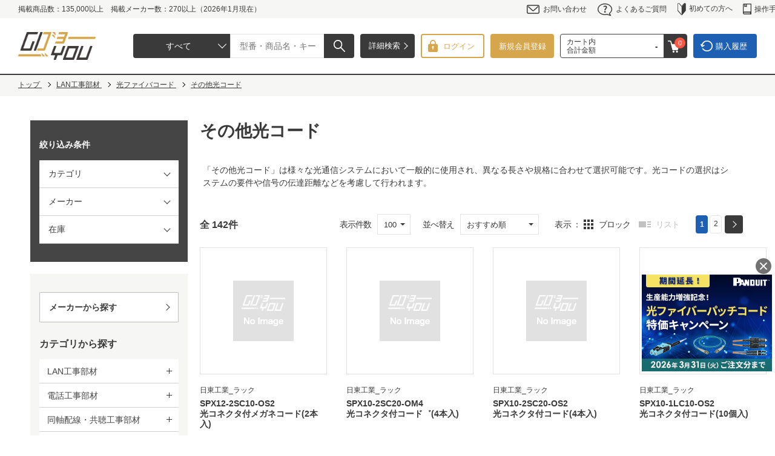

--- FILE ---
content_type: text/html; charset=utf-8
request_url: https://www.goyou.jp/shop/c/cAA0424/
body_size: 34220
content:
<!DOCTYPE HTML PUBLIC "-//W3C//DTD HTML 4.01 Transitional//EN"
    "http://www.w3.org/TR/html4/loose.dtd">
<html lang="ja">
<head>
<!-- Google Tag Manager -->
<script>(function(w,d,s,l,i){w[l]=w[l]||[];w[l].push({'gtm.start':
new Date().getTime(),event:'gtm.js'});var f=d.getElementsByTagName(s)[0],
j=d.createElement(s),dl=l!='dataLayer'?'&l='+l:'';j.async=true;j.src=
'https://www.googletagmanager.com/gtm.js?id='+i+dl;f.parentNode.insertBefore(j,f);
})(window,document,'script','dataLayer','GTM-W2FX68K');</script>
<!-- End Google Tag Manager -->
<meta http-equiv="Content-Type" content="text/html; charset=UTF-8">
<title>その他光コード｜GOYOU （ゴヨー）</title>
<meta name="description" content="その他光コードをはじめ、取扱い商品点数約13万点。情報通信機材取扱い最大級のサンテレホンが運営する、法人/個人事業主向けECサイト。24時間365日、PC/スマートフォンから見積・注文が可能。LAN／電話工事部材・">
<meta name="keywords" content="GOYOU,ゴヨー,御用,サンテレホン,ECサイト,情報通信機材通販,通信販売,オンラインショップ,買い物,ショッピング">

<meta charset="UTF-8">
<meta http-equiv="content-style-type" content="text/css">
<meta http-equiv="content-script-type" content="text/javascript">
<meta http-equiv="X-UA-Compatible" content="IE=edge"/>
<!--<meta name="format-detection" content="telephone=no">-->
<link rel="SHORTCUT ICON" href="/favicon.ico">
<link rel="stylesheet" type="text/css" href="/css/reset.css?20231031">
<link rel="stylesheet" type="text/css" href="/css/layout/s_lmr.css?20240903">
<link rel="stylesheet" type="text/css" href="/css/common.css?20231031">
<link rel="stylesheet" type="text/css" href="/css/sidebox.css?20231031">
<link rel="stylesheet" type="text/css" href="/css/category.css?20231031">
<link rel="stylesheet" type="text/css" href="/css/goods.css?20231031">
<link rel="stylesheet" type="text/css" href="/css/order.css?20231031">
<link rel="stylesheet" type="text/css" href="/css/customer.css?20231031">
<link rel="stylesheet" type="text/css" href="/css/etc.css?20231031">
<link rel="stylesheet" type="text/css" href="/css/quickorder.css?20231031">
<link rel="stylesheet" type="text/css" href="/css/userreview.css?20231031">
<link rel="stylesheet" type="text/css" href="/css/core.css?20231031">
<link rel="stylesheet" type="text/css" href="/css/skin.css?20231031">
<link rel="stylesheet" type="text/css" href="/css/dropframe.css?20231031">
<link rel="stylesheet" type="text/css" href="/css/user.css?20231031">
<link rel="stylesheet" type="text/css" href="/css/freepage.css?20231031">
<link rel="stylesheet" type="text/css" href="/css/search_suggest.css?20231031">
<link rel="stylesheet" type="text/css" href="/css/lower.css?20231031">
<link rel="stylesheet" type="text/css" href="/css/top.css?20231031">
<link rel="stylesheet" type="text/css" href="/lib/jquery-ui/css/base/jquery-ui.css?20231031">
<script type="text/javascript" language="javascript" src="/lib/jquery/jquery-1.12.4.min.js?20231031"></script>
<script src="https://www.googleoptimize.com/optimize.js?id=OPT-TNZPN2W"></script>
<script type="text/javascript" language="javascript" src="/lib/jquery/jquery.cookie.js?20231031"></script>
<script type="text/javascript" language="javascript" src="/lib/jquery-ui/js/jquery-ui.js?20231031"></script>
<script type="text/javascript" language="javascript" src="/lib/jquery-ui/js/datepicker.js?20231031"></script>
<script type="text/javascript" language="javascript" src="/js/perfect-scrollbar.js?20231031"></script>
<script type="text/javascript" language="javascript" src="/js/common.js?20231031"></script>
<script type="text/javascript" language="javascript" src="/js/search_suggest.js?20231031"></script>
<script type="text/javascript" language="javascript" src="/js/jquery.tile.min.js?20231031"></script>
<script type="text/javascript" language="javascript" src="/js/user.js?20240820"></script>
<script type="text/javascript" language="javascript" src="/js/slick.min.js?20231031"></script>
<script type="text/javascript" language="javascript" src="/js/ga_eventPC.js?20231031"></script>
<link rel="stylesheet" type="text/css" href="/css/perfect-scrollbar.css?20231031">

<script type="text/javascript" language="javascript" defer>
    jQuery(function() {
        jQuery('h1:contains("あ")').attr('id','a_line');
        jQuery('h1:contains("い")').attr('id','i_line');
        jQuery('h1:contains("う")').attr('id','u_line');
        jQuery('h1:contains("え")').attr('id','e_line');
        jQuery('h1:contains("お")').attr('id','o_line');
        jQuery('h1:contains("か")').attr('id','ka_line');
        jQuery('h1:contains("き")').attr('id','ki_line');
        jQuery('h1:contains("く")').attr('id','ku_line');
        jQuery('h1:contains("け")').attr('id','ke_line');
        jQuery('h1:contains("こ")').attr('id','ko_line');
        jQuery('h1:contains("さ")').attr('id','sa_line');
        jQuery('h1:contains("し")').attr('id','si_line');
        jQuery('h1:contains("す")').attr('id','su_line');
        jQuery('h1:contains("せ")').attr('id','se_line');
        jQuery('h1:contains("そ")').attr('id','so_line');
        jQuery('h1:contains("た")').attr('id','ta_line');
        jQuery('h1:contains("ち")').attr('id','thi_line');
        jQuery('h1:contains("つ")').attr('id','tu_line');
        jQuery('h1:contains("て")').attr('id','te_line');
        jQuery('h1:contains("と")').attr('id','to_line');
        jQuery('h1:contains("な")').attr('id','na_line');
        jQuery('h1:contains("に")').attr('id','ni_line');
        jQuery('h1:contains("ぬ")').attr('id','nu_line');
        jQuery('h1:contains("ね")').attr('id','ne_line');
        jQuery('h1:contains("の")').attr('id','no_line');
        jQuery('h1:contains("は")').attr('id','ha_line');
        jQuery('h1:contains("ひ")').attr('id','hi_line');
        jQuery('h1:contains("ふ")').attr('id','hu_line');
        jQuery('h1:contains("へ")').attr('id','he_line');
        jQuery('h1:contains("ほ")').attr('id','ho_line');
        jQuery('h1:contains("ま")').attr('id','ma_line');
        jQuery('h1:contains("み")').attr('id','mi_line');
        jQuery('h1:contains("む")').attr('id','mu_line');
        jQuery('h1:contains("め")').attr('id','me_line');
        jQuery('h1:contains("も")').attr('id','mo_line');
        jQuery('h1:contains("や")').attr('id','ya_line');
        jQuery('h1:contains("ゆ")').attr('id','yu_line');
        jQuery('h1:contains("よ")').attr('id','yo_line');
        jQuery('h1:contains("ら")').attr('id','ra_line');
        jQuery('h1:contains("り")').attr('id','ri_line');
        jQuery('h1:contains("る")').attr('id','ru_line');
        jQuery('h1:contains("れ")').attr('id','re_line');
        jQuery('h1:contains("ろ")').attr('id','ro_line');
        jQuery('h1:contains("わ")').attr('id','wa_line');
        jQuery('h1:contains("を")').attr('id','wo_line');
        jQuery('h1:contains("ん")').attr('id','nn_line');
    });
</script>

<script type="text/javascript" language="javascript" defer>
    jQuery(function(){
        jQuery(".hiragana_all_ > li").on('click',function(){
	        var headerHeight = jQuery(".pane_header_inner_").outerHeight();
	        var href= jQuery(this).attr("href");
	        var target = jQuery(href == "#" || href == "" ? "body" : href);
	        var position = target.offset().top - headerHeight;
	        jQuery("html, body").animate({scrollTop : position},600, "swing");
        });
    });
</script>

<!-- Google tag (gtag.js) -->
<script async src="https://www.googletagmanager.com/gtag/js?id=G-4Y49GDTHKF"></script>
<script>
  window.dataLayer = window.dataLayer || [];
  function gtag(){dataLayer.push(arguments);}
  gtag('js', new Date());

  gtag('config', 'G-4Y49GDTHKF',{
  '会員GUID':'00000000-0000-0000-0000-000000000000'
  });
</script>

<script>
gtag('set', 'user_properties', {
  rank: '0'
});
</script>

<script src="/js/common_order_cart.js?20231101"></script>




<script type="text/javascript" src="/js/vue.min.js?20231101"></script>
<meta property="unisuggest-delete-url" content="https://s3bizprd.ukw.jp/history_delete/v1d/goyou/">
<meta property="unisuggest-drcategory" content="3">
<meta property="unisuggest-maker" content="3">
<meta property="unisuggest-max" content="20">
<meta property="unisuggest-modelnumber" content="3">
<meta property="unisuggest-mrcategory" content="3">
<meta property="unisuggest-not" content="-">
<meta property="unisuggest-or" content=",">
<meta property="unisuggest-productname" content="3">
<meta property="unisuggest-rank" content="0">
<meta property="unisuggest-ranknull" content="nothing">
<meta property="unisuggest-tree-request" content="%3A">
<meta property="unisuggest-tree-response" content=" &gt; ">
<meta property="unisuggest-url" content="https://s3bizprd.ukw.jp/qsuggest/v1d/goyou/">


<script type="text/javascript" src="/js/unisuggest_global.js"></script>
<link rel="stylesheet" type="text/css" href="/css/unisuggest.css">


<link rel="canonical" href="https://www.goyou.jp/shop/c/cAA0424/">

</head>
<body >
<!-- Google Tag Manager (noscript) -->
<noscript><iframe src="https://www.googletagmanager.com/ns.html?id=GTM-W2FX68K" height="0" width="0" style="display:none;visibility:hidden"></iframe></noscript>
<!-- End Google Tag Manager (noscript) -->



<div class="wrapper_wrapper_">

<div id="page_top_h"></div>
<div class="pane_common_header">
	<div class="pane_common_header_inner">
		<p>掲載商品数：135,000以上　掲載メーカー数：270以上（2026年1月現在）</p>
		<ul>
			<li><a href="/shop/contact/contact.aspx"><img src="/img/usr/top/common/mail.png">お問い合わせ</a></li>
			<li><a href="/shop/pages/faq.aspx"><img src="/img/usr/top/common/question.png">よくあるご質問</a></li>
			<li><a href="/shop/pages/guide.aspx"><img src="/img/usr/top/common/beginners.png">初めての方へ</a></li>
			<li><a href="/shop/pages/handbook.aspx"><img src="/img/usr/top/common/operation_guide.png">操作手引書</a></li>
		</ul>	
	</div>	
</div>	
<div id="pageTop">
	<div class="pane_header_inner_">
		<div id="header">
			<div class="logo">
					<a href="/shop/default.aspx">
						<img src="/img/usr/header/logo.png" alt="GOYOU(ゴヨー)" width="168" height="60">
					</a>
			</div>
			<div class="keyword_search">
				<form action="/shop/goods/search.aspx?search=x" method="get" name="frm" class="search_form_">
					<div class="keyword_search_input">
						<input type="hidden" value="x" name="search">
						<input type="hidden" value="3" name="match_flg">
						<input type="text" name="keyword" id="keyword" placeholder="型番・商品名・キーワードで検索" value="" class="keyword_" autocomplete="off" data-suggest-submit="on">
						<button class="search-btn"><span></span></button>
						<button class="search-detail-btn" type="button" onclick="location.href='/shop/goods/search.aspx'"><span>詳細検索</span></button>
						<div class="keyword_search_custom01">
							<select class="custom-select sources" placeholder="すべて" name="tree">
								<option value="" selected>すべて</option>
								<option value="AA">LAN工事部材</option>
								<option value="AB">電話工事部材</option>
								<option value="AC">同軸配線・共聴工事部材</option>
								<option value="AD">LAN・電話・電気共通工事部材</option>
								<option value="BA">工具・安全用品</option>
								<option value="BB">計測・測定器</option>
								<option value="CA">ネットワーク機器</option>
								<option value="CB">通信用設備・機器</option>
								<option value="CC">監視カメラ・セキュリティシステム</option>
								<option value="DA">19インチラック・キャビネット</option>
								<option value="EA">電気工事部材</option>
								<option value="FA">音響・映像設備機器・事務機器</option>
								<option value="FB">電気設備機器</option>
								<option value="GA">パソコン・モバイル・サーバー</option>
								<option value="GB">PCパーツ・PCソフトウェア・周辺機器</option>
								<option value="HA">保守・サポート・サービス</option>
							</select>
						</div>
					</div>
				</form>
			</div>
			<div class="head_login_">
				<ul>
					<li class="login_area_">
						<a href="/shop/customer/menu.aspx">
							<span>
								ログイン
							</span>
						</a>
					</li>
					<li class="regist_btn">
						<a href="/shop/customer/agree.aspx">
							新規会員登録
						</a>
					</li>
					<li class="cart_area_">
						<a href="/shop/order/cart.aspx">
							<dl class="cart_total_">
								<dt>
									カート内
									<br>
									合計金額
								</dt>
								<dd id="jscart_replace_">
								</dd>
							</dl>
							<p class="cart_link_">
								<span class="js-cart-count">
								</span>
							</p>
						</a>
					</li>
					<li class="rireki_area_">
						<a href="/shop/customer/history.aspx">
							購入履歴
						</a>
					</li>
				</ul>
			</div>
		</div>
	</div>
</div>
<div id="js-unisuggest"></div>


<div class="wrapper_">
<div id="item_cart_pop_alert">
	<div class="item_cart_pop_inner_">
		<div class="item_cart_pop_box_">
			<h2 class="item_cart_pop_title_">カートに追加しました。</h2>
			<p class="item_cart_pop_close_ button">お買い物を続ける</p>
			<p class="item_cart_pop_for_detail_ button"><a href="/shop/cart/cart.aspx">カートへ移動する</a></p>
			<div class="item_cart_pop_close_ icon">
			</div>
		</div>
	</div>
</div>


<div class="navitopicpath_inner_">
<div class="navitopicpath_">
<ul id="bread-crumb-list" itemscope itemtype="https://schema.org/BreadcrumbList">
<li itemscope itemtype="https://schema.org/ListItem" itemprop="itemListElement">
  <a href="https://www.goyou.jp/shop/" itemprop="item" class="topicpath_home_">
    <span itemprop="name">トップ</span>
  </a>
  <meta itemprop="position" content="1" />
</li>
<li itemscope itemtype="https://schema.org/ListItem" itemprop="itemListElement">
	<a href="https://www.goyou.jp/shop/c/cAA/" itemprop="item">
		<span itemprop="name">LAN工事部材</span>
	</a>
	<meta itemprop="position" content="2" />
</li>

<li itemscope itemtype="https://schema.org/ListItem" itemprop="itemListElement">
	<a href="https://www.goyou.jp/shop/c/cAA04/" itemprop="item">
		<span itemprop="name">光ファイバコード</span>
	</a>
	<meta itemprop="position" content="3" />
</li>

<li itemscope itemtype="https://schema.org/ListItem" itemprop="itemListElement">
	<a href="https://www.goyou.jp/shop/c/cAA0424/" itemprop="item">
		<span itemprop="name">その他光コード</span>
	</a>
	<meta itemprop="position" content="4" />
</li>

</ul>
</div>
</div>

<div class="container_">
<div class="contents_ arrangeframe01_">

<div class="mainframe_">





<h1 class="category_name_">その他光コード</h1>

<div class="comment_middle_">「その他光コード」は様々な光通信システムにおいて一般的に使用され、異なる長さや規格に合わせて選択可能です。光コードの選択はシステムの要件や信号の伝達距離などを考慮して行われます。</div>



<div class="category_comment2_"><script src="/js/related_box.js"></script>

<div class="related_box_">
<h2 class="related_title_">こんな商品はお探しではないですか？</h2>

<ul class="related_link_">
<li><a href="/shop/c/cAA0401/">単芯コード・ピッグテール シングルモード(OS1/2)</a></li>
<li><a href="/shop/c/cAA0403/">単芯コード・ピッグテール マルチモードGI50/125(OM2)</a></li>
<li><a href="/shop/c/cAA0404/">単芯コード・ピッグテール マルチモードGI50/125(OM3)</a></li>
<li><a href="/shop/c/cAA0405/">単芯コード・ピッグテール マルチモードGI50/125(OM4)</a></li>
<li><a href="/shop/c/cAA0406/">2芯メガネコード シングルモード(OS1/2)</a></li>
<li><a href="/shop/c/cAA0407/">2芯メガネコード マルチモードGI62.5/125(OM1)</a></li>
<li><a href="/shop/c/cAA0408/">2芯メガネコード マルチモードGI50/125(OM2)</a></li>
<li><a href="/shop/c/cAA0409/">2芯メガネコード マルチモードGI50/125(OM3)</a></li>
<li><a href="/shop/c/cAA0410/">2芯メガネコード マルチモードGI50/125(OM4)</a></li>
<li><a href="/shop/c/cAA0411/">4芯FOコード シングルモード(OS1/2)</a></li>
<li><a href="/shop/c/cAA0413/">4芯FOコード マルチモードGI50/125(OM2)</a></li>
<li><a href="/shop/c/cAA0414/">4芯FOコード マルチモードGI50/125(OM3)</a></li>
<li><a href="/shop/c/cAA0415/">4芯FOコード マルチモードGI50/125(OM4)</a></li>
<li><a href="/shop/c/cAA0416/">MPOコネクタ付コード・ケーブル シングルモード(OS1/2)</a></li>
<li><a href="/shop/c/cAA0417/">MPOコネクタ付コード・ケーブル マルチモード GI50/125(OM3)</a></li>
<li><a href="/shop/c/cAA0418/">MPOコネクタ付コード・ケーブル マルチモード GI50/125(OM4)</a></li>
<li><a href="/shop/c/cAA0419/">その他光コード シングルモード(OS1/2)</a></li>
<li><a href="/shop/c/cAA0421/">その他光コード マルチモード GI50/125(OM2)</a></li>
<li><a href="/shop/c/cAA0422/">その他光コード マルチモード GI50/125(OM3)</a></li>
<li><a href="/shop/c/cAA0423/">測定用光コード・ダミーファイバー</a></li>
</ul>

<!--/related_box_--></div>

<script src="/js/related_box.js"></script> 

<div class="related_box_"> 
<h2 class="related_title_">その他光コードの取り扱いメーカー</h2> 

<ul class="related_link_"> 
<li><a href="/shop/r/r5835/">住友電気工業_アセンブリ</a></li> 
<li><a href="/shop/r/r0231/">星和電機</a></li> 
<li><a href="/shop/r/r0146/">テクトロニクス＆フルーク_計器</a></li> 
<li><a href="/shop/r/r0284/">日東工業_ラック</a></li> 
<li><a href="/shop/r/r0137/">PANDUIT(パンドウイット)_ネットワーク</a></li> 

</ul> 

<!--/related_box_--></div></div>







<script type="text/javascript">
	var _ukwhost = 'uabizprd.ukw.jp';
	var _ukwq = [];

	_ukwq.push(['_setClient','goyou']);
	_ukwq.push(['_setReqURL',location.href]);
	_ukwq.push(['_setRefURL',document.referrer]);
	_ukwq.push(['_setDisplay','pc']);
	
	_ukwq.push(['_setNumHit','142']);
	_ukwq.push(['_setNumDisp','100']);
	_ukwq.push(['_setNumPage','1']);
	_ukwq.push(['_setSearchResult', '58801500,58798800,58801200,58800700,58799100,58802300,58801100,58800900,21524100,58801900,58800200,58800100,58799300,58799200,58849400,58851100,58850600,58798400,58798500,58798600,58798700,58798900,58799000,58799400,58799500,58799600,58799700,58799800,58799900,58800000,58800300,58800400,58800500,58800600,58800800,58801000,58801300,58801400,58801600,58801700,58801800,58802000,58802100,58802200,58802400,58802500,58802600,58849200,58849300,58849500,58849600,58849700,58849800,58849900,58850000,58850100,58850200,58850300,58850400,58850500,58850700,58850800,58850900,58851000,21358800,21358900,21359300,21359400,21521800,21521900,21522000,21522100,21522200,21522300,21522400,21522500,21522800,21522900,21523000,21523200,21523300,21523400,21523500,21523600,21523700,21523800,21523900,21524000,21524200,21524300,21524400,21524500,21524600,21524700,21524800,21525000,21525100,21525200,21525400,21525500']);
	_ukwq.push(['_setWord','']);
	_ukwq.push(['_setCategory','AA:AA04:AA0424']);
	_ukwq.push(['_setMaker','']);
	_ukwq.push(['_setFilter','']);
	_ukwq.push(['_setSort','']);
	_ukwq.push(['_sendSearchLog']);

	(function() {
		var _ukt = document.createElement('script'); _ukt.type = 'text/javascript'; _ukt.async = true;
		_ukt.src = '//' + _ukwhost + '/taglog/ukwlg.js';
		var _uks = document.getElementsByTagName('script')[0]; _uks.parentNode.insertBefore(_ukt,_uks);
	})();
</script>





<div class="navisort_inner_ top_">

	
	<dl class="navisort_ goodslist_qty_">
	<dt>表示件数</dt>
	<dd>
		<select class="custom-select" name="ps">
			<option value="50" label="/shop/c/cAA0424_n50/">50</option>
<option value="100" label="" selected>100</option>

		</select>
	</dd>
</dl>

	<dl class="navisort_">
<dt>並べ替え</dt>
<dd>
<select class="custom-select" name="g_class0" placeholder="商品コード">
<option value="おすすめ順" label="" selected>おすすめ順</option>
<option value="価格(高い順)" label="/shop/c/cAA0424_s2/">価格(高い順)</option>
<option value="価格(安い順)" label="/shop/c/cAA0424_s3/">価格(安い順)</option>
<option value="型番昇順" label="/shop/c/cAA0424_s4/">型番昇順</option>
<option value="型番降順" label="/shop/c/cAA0424_s5/">型番降順</option>

</select>
</dd>
</dl>

	<dl class="navistyle_ goodslist_style_">
	<dt>表示</dt>
	<dd>
		<span class="styleD selected">	ブロック</span><a class="styleP" href="/shop/c/cAA0424_dP/">	リスト</a>
	</dd>
</dl>

		<span class="navipage_sum_"><strong>全 142件</strong></span>
	<div class="navipage_ top_">
<span class="navipage_now_">1</span><a href="/shop/c/cAA0424_p2_n100/">2</a><div class="omi">・・・</div>
<a id="last" href="/shop/c/cAA0424_p2_n100/">2</a>

<span class="navipage_forward_"><span class="navipage_next_"><a id="next" href="/shop/c/cAA0424_p2_n100/">次</a></span></span>
</div>
</div>
<div class="autopagerize_page_element_">

	<div class="goods_">
		<div class="StyleD_Frame_">
			<div class="StyleD_Item_">
	<div class="img_">
		<a href="/shop/g/g58801500/" title="光コネクタ付メガネコード(2本入)">
			<img alt="光コネクタ付メガネコード(2本入)" src="//d2opt7k920jm8c.cloudfront.net/img/sys/sorryS.jpg">
		</a>
	</div>
	<div class="desc_">
		<div class="icon_">
			
			
			
		</div>
		<div class="maker">
			
			日東工業_ラック
			
		</div>
		<div class="model_num_">
			
			<a href="/shop/g/g58801500/">
				SPX12-2SC10-OS2
			</a>
			
		</div>
		<div class="name_">
			
			<div class="name1_">
				<a class="goods_name_" href="/shop/g/g58801500/" title="光コネクタ付メガネコード(2本入)">
					光コネクタ付メガネコード(2本入)
				</a>
			</div>
			
		</div>
		<div class="ga4_spec_goods">58801500</div>
		<div class="ga4_spec_class_1"></div>
		<div class="ga4_spec_class_2"></div>
		<div class="ga4_sales_price_">-</div>
		<div class="ga4_maker_price_">11000</div>
	</div>
	<div class="detail_ unisearch_replace_">
		<input type="hidden" name="style" value="D">
		<div class="price_box_">
			
			<dl class="maker_price_">
				<dt>
					標準価格
				</dt>
				<dd>
					￥11,000
				</dd>
			</dl>
			
			
			<dl class="price_common_">
				<dt>
					販売価格
				</dt>
				<dd class="sales_price_">
					
					ログイン後に表示
					
				</dd>
			</dl>
			
			
			<dl class="stock_">
				<dt>
					在庫
				</dt>
				<dd>
					発注品
				</dd>
			</dl>
			
			
			<dl class="comment__">
				<dt>
					出荷目安
				</dt>
				<dd>
					メーカー問い合わせ【条件により送料あり】
				</dd>
			</dl>
			
		</div>
		<div class="button_box_">
			<div class="item_detail_">
				<a href="/shop/g/g58801500/">
					商品の詳細を見る
				</a>
			</div>
			
			<div class="item_for_cart_">
				<div class="item_qty_">
					<input type="text" name="qty" value="" maxlength="5">
					<span>
						式
					</span>
				</div>
				<div class="item_cart_button_">
					<a onclick="return false;" class="btn_cart_ btn_cart_uni_" data-status="normal">
	<span class="btn_text_">カートへ</span>
	<div class="loading-img" style="display: none;">
		<div class="loading-balls">
			<span class="loading-ball loadball-1">
			</span>
			<span class="loading-ball loadball-2">
			</span>
			<span class="loading-ball loadball-3">
			</span>
			<span class="loading-ball loadball-4">
			</span>
			<span class="loading-ball loadball-5">
			</span>
			<span class="loading-ball loadball-6">
			</span>
			<span class="loading-ball loadball-7">
			</span>
			<span class="loading-ball loadball-8">
			</span>
		</div>
	</div>
</a>

				</div>
				<input type="hidden" name="goods" value="58801500">
			</div>
			
		</div>
	</div>
</div>
<div class="StyleD_Item_">
	<div class="img_">
		<a href="/shop/g/g58798800/" title="光コネクタ付コード゛(4本入)">
			<img alt="光コネクタ付コード゛(4本入)" src="//d2opt7k920jm8c.cloudfront.net/img/sys/sorryS.jpg">
		</a>
	</div>
	<div class="desc_">
		<div class="icon_">
			
			
			
		</div>
		<div class="maker">
			
			日東工業_ラック
			
		</div>
		<div class="model_num_">
			
			<a href="/shop/g/g58798800/">
				SPX10-2SC20-OM4
			</a>
			
		</div>
		<div class="name_">
			
			<div class="name1_">
				<a class="goods_name_" href="/shop/g/g58798800/" title="光コネクタ付コード゛(4本入)">
					光コネクタ付コード゛(4本入)
				</a>
			</div>
			
		</div>
		<div class="ga4_spec_goods">58798800</div>
		<div class="ga4_spec_class_1"></div>
		<div class="ga4_spec_class_2"></div>
		<div class="ga4_sales_price_">-</div>
		<div class="ga4_maker_price_">13500</div>
	</div>
	<div class="detail_ unisearch_replace_">
		<input type="hidden" name="style" value="D">
		<div class="price_box_">
			
			<dl class="maker_price_">
				<dt>
					標準価格
				</dt>
				<dd>
					￥13,500
				</dd>
			</dl>
			
			
			<dl class="price_common_">
				<dt>
					販売価格
				</dt>
				<dd class="sales_price_">
					
					ログイン後に表示
					
				</dd>
			</dl>
			
			
			<dl class="stock_">
				<dt>
					在庫
				</dt>
				<dd>
					発注品
				</dd>
			</dl>
			
			
			<dl class="comment__">
				<dt>
					出荷目安
				</dt>
				<dd>
					メーカー問い合わせ【条件により送料あり】
				</dd>
			</dl>
			
		</div>
		<div class="button_box_">
			<div class="item_detail_">
				<a href="/shop/g/g58798800/">
					商品の詳細を見る
				</a>
			</div>
			
			<div class="item_for_cart_">
				<div class="item_qty_">
					<input type="text" name="qty" value="" maxlength="5">
					<span>
						式
					</span>
				</div>
				<div class="item_cart_button_">
					<a onclick="return false;" class="btn_cart_ btn_cart_uni_" data-status="normal">
	<span class="btn_text_">カートへ</span>
	<div class="loading-img" style="display: none;">
		<div class="loading-balls">
			<span class="loading-ball loadball-1">
			</span>
			<span class="loading-ball loadball-2">
			</span>
			<span class="loading-ball loadball-3">
			</span>
			<span class="loading-ball loadball-4">
			</span>
			<span class="loading-ball loadball-5">
			</span>
			<span class="loading-ball loadball-6">
			</span>
			<span class="loading-ball loadball-7">
			</span>
			<span class="loading-ball loadball-8">
			</span>
		</div>
	</div>
</a>

				</div>
				<input type="hidden" name="goods" value="58798800">
			</div>
			
		</div>
	</div>
</div>
<div class="StyleD_Item_">
	<div class="img_">
		<a href="/shop/g/g58801200/" title="光コネクタ付コード(4本入)">
			<img alt="光コネクタ付コード(4本入)" src="//d2opt7k920jm8c.cloudfront.net/img/sys/sorryS.jpg">
		</a>
	</div>
	<div class="desc_">
		<div class="icon_">
			
			
			
		</div>
		<div class="maker">
			
			日東工業_ラック
			
		</div>
		<div class="model_num_">
			
			<a href="/shop/g/g58801200/">
				SPX10-2SC20-OS2
			</a>
			
		</div>
		<div class="name_">
			
			<div class="name1_">
				<a class="goods_name_" href="/shop/g/g58801200/" title="光コネクタ付コード(4本入)">
					光コネクタ付コード(4本入)
				</a>
			</div>
			
		</div>
		<div class="ga4_spec_goods">58801200</div>
		<div class="ga4_spec_class_1"></div>
		<div class="ga4_spec_class_2"></div>
		<div class="ga4_sales_price_">-</div>
		<div class="ga4_maker_price_">11500</div>
	</div>
	<div class="detail_ unisearch_replace_">
		<input type="hidden" name="style" value="D">
		<div class="price_box_">
			
			<dl class="maker_price_">
				<dt>
					標準価格
				</dt>
				<dd>
					￥11,500
				</dd>
			</dl>
			
			
			<dl class="price_common_">
				<dt>
					販売価格
				</dt>
				<dd class="sales_price_">
					
					ログイン後に表示
					
				</dd>
			</dl>
			
			
			<dl class="stock_">
				<dt>
					在庫
				</dt>
				<dd>
					発注品
				</dd>
			</dl>
			
			
			<dl class="comment__">
				<dt>
					出荷目安
				</dt>
				<dd>
					メーカー問い合わせ【条件により送料あり】
				</dd>
			</dl>
			
		</div>
		<div class="button_box_">
			<div class="item_detail_">
				<a href="/shop/g/g58801200/">
					商品の詳細を見る
				</a>
			</div>
			
			<div class="item_for_cart_">
				<div class="item_qty_">
					<input type="text" name="qty" value="" maxlength="5">
					<span>
						式
					</span>
				</div>
				<div class="item_cart_button_">
					<a onclick="return false;" class="btn_cart_ btn_cart_uni_" data-status="normal">
	<span class="btn_text_">カートへ</span>
	<div class="loading-img" style="display: none;">
		<div class="loading-balls">
			<span class="loading-ball loadball-1">
			</span>
			<span class="loading-ball loadball-2">
			</span>
			<span class="loading-ball loadball-3">
			</span>
			<span class="loading-ball loadball-4">
			</span>
			<span class="loading-ball loadball-5">
			</span>
			<span class="loading-ball loadball-6">
			</span>
			<span class="loading-ball loadball-7">
			</span>
			<span class="loading-ball loadball-8">
			</span>
		</div>
	</div>
</a>

				</div>
				<input type="hidden" name="goods" value="58801200">
			</div>
			
		</div>
	</div>
</div>
<div class="StyleD_Item_">
	<div class="img_">
		<a href="/shop/g/g58800700/" title="光コネクタ付コード(10個入)">
			<img alt="光コネクタ付コード(10個入)" src="//d2opt7k920jm8c.cloudfront.net/img/sys/sorryS.jpg">
		</a>
	</div>
	<div class="desc_">
		<div class="icon_">
			
			
			
		</div>
		<div class="maker">
			
			日東工業_ラック
			
		</div>
		<div class="model_num_">
			
			<a href="/shop/g/g58800700/">
				SPX10-1LC10-OS2
			</a>
			
		</div>
		<div class="name_">
			
			<div class="name1_">
				<a class="goods_name_" href="/shop/g/g58800700/" title="光コネクタ付コード(10個入)">
					光コネクタ付コード(10個入)
				</a>
			</div>
			
		</div>
		<div class="ga4_spec_goods">58800700</div>
		<div class="ga4_spec_class_1"></div>
		<div class="ga4_spec_class_2"></div>
		<div class="ga4_sales_price_">-</div>
		<div class="ga4_maker_price_">22500</div>
	</div>
	<div class="detail_ unisearch_replace_">
		<input type="hidden" name="style" value="D">
		<div class="price_box_">
			
			<dl class="maker_price_">
				<dt>
					標準価格
				</dt>
				<dd>
					￥22,500
				</dd>
			</dl>
			
			
			<dl class="price_common_">
				<dt>
					販売価格
				</dt>
				<dd class="sales_price_">
					
					ログイン後に表示
					
				</dd>
			</dl>
			
			
			<dl class="stock_">
				<dt>
					在庫
				</dt>
				<dd>
					発注品
				</dd>
			</dl>
			
			
			<dl class="comment__">
				<dt>
					出荷目安
				</dt>
				<dd>
					メーカー問い合わせ【条件により送料あり】
				</dd>
			</dl>
			
		</div>
		<div class="button_box_">
			<div class="item_detail_">
				<a href="/shop/g/g58800700/">
					商品の詳細を見る
				</a>
			</div>
			
			<div class="item_for_cart_">
				<div class="item_qty_">
					<input type="text" name="qty" value="" maxlength="5">
					<span>
						式
					</span>
				</div>
				<div class="item_cart_button_">
					<a onclick="return false;" class="btn_cart_ btn_cart_uni_" data-status="normal">
	<span class="btn_text_">カートへ</span>
	<div class="loading-img" style="display: none;">
		<div class="loading-balls">
			<span class="loading-ball loadball-1">
			</span>
			<span class="loading-ball loadball-2">
			</span>
			<span class="loading-ball loadball-3">
			</span>
			<span class="loading-ball loadball-4">
			</span>
			<span class="loading-ball loadball-5">
			</span>
			<span class="loading-ball loadball-6">
			</span>
			<span class="loading-ball loadball-7">
			</span>
			<span class="loading-ball loadball-8">
			</span>
		</div>
	</div>
</a>

				</div>
				<input type="hidden" name="goods" value="58800700">
			</div>
			
		</div>
	</div>
</div>
<div class="StyleD_Item_">
	<div class="img_">
		<a href="/shop/g/g58799100/" title="光コネクタ付コード">
			<img alt="光コネクタ付コード" src="//d2opt7k920jm8c.cloudfront.net/img/sys/sorryS.jpg">
		</a>
	</div>
	<div class="desc_">
		<div class="icon_">
			
			
			
		</div>
		<div class="maker">
			
			日東工業_ラック
			
		</div>
		<div class="model_num_">
			
			<a href="/shop/g/g58799100/">
				SPX11-1SC15-OM4
			</a>
			
		</div>
		<div class="name_">
			
			<div class="name1_">
				<a class="goods_name_" href="/shop/g/g58799100/" title="光コネクタ付コード">
					光コネクタ付コード
				</a>
			</div>
			
		</div>
		<div class="ga4_spec_goods">58799100</div>
		<div class="ga4_spec_class_1"></div>
		<div class="ga4_spec_class_2"></div>
		<div class="ga4_sales_price_">-</div>
		<div class="ga4_maker_price_">9600</div>
	</div>
	<div class="detail_ unisearch_replace_">
		<input type="hidden" name="style" value="D">
		<div class="price_box_">
			
			<dl class="maker_price_">
				<dt>
					標準価格
				</dt>
				<dd>
					￥9,600
				</dd>
			</dl>
			
			
			<dl class="price_common_">
				<dt>
					販売価格
				</dt>
				<dd class="sales_price_">
					
					ログイン後に表示
					
				</dd>
			</dl>
			
			
			<dl class="stock_">
				<dt>
					在庫
				</dt>
				<dd>
					発注品
				</dd>
			</dl>
			
			
			<dl class="comment__">
				<dt>
					出荷目安
				</dt>
				<dd>
					メーカー問い合わせ【条件により送料あり】
				</dd>
			</dl>
			
		</div>
		<div class="button_box_">
			<div class="item_detail_">
				<a href="/shop/g/g58799100/">
					商品の詳細を見る
				</a>
			</div>
			
			<div class="item_for_cart_">
				<div class="item_qty_">
					<input type="text" name="qty" value="" maxlength="5">
					<span>
						本
					</span>
				</div>
				<div class="item_cart_button_">
					<a onclick="return false;" class="btn_cart_ btn_cart_uni_" data-status="normal">
	<span class="btn_text_">カートへ</span>
	<div class="loading-img" style="display: none;">
		<div class="loading-balls">
			<span class="loading-ball loadball-1">
			</span>
			<span class="loading-ball loadball-2">
			</span>
			<span class="loading-ball loadball-3">
			</span>
			<span class="loading-ball loadball-4">
			</span>
			<span class="loading-ball loadball-5">
			</span>
			<span class="loading-ball loadball-6">
			</span>
			<span class="loading-ball loadball-7">
			</span>
			<span class="loading-ball loadball-8">
			</span>
		</div>
	</div>
</a>

				</div>
				<input type="hidden" name="goods" value="58799100">
			</div>
			
		</div>
	</div>
</div>
<div class="StyleD_Item_">
	<div class="img_">
		<a href="/shop/g/g58802300/" title="光コネクタ付メガネコード(2本入)">
			<img alt="光コネクタ付メガネコード(2本入)" src="//d2opt7k920jm8c.cloudfront.net/img/sys/sorryS.jpg">
		</a>
	</div>
	<div class="desc_">
		<div class="icon_">
			
			
			
		</div>
		<div class="maker">
			
			日東工業_ラック
			
		</div>
		<div class="model_num_">
			
			<a href="/shop/g/g58802300/">
				SPX12-2SCLC10-OS2
			</a>
			
		</div>
		<div class="name_">
			
			<div class="name1_">
				<a class="goods_name_" href="/shop/g/g58802300/" title="光コネクタ付メガネコード(2本入)">
					光コネクタ付メガネコード(2本入)
				</a>
			</div>
			
		</div>
		<div class="ga4_spec_goods">58802300</div>
		<div class="ga4_spec_class_1"></div>
		<div class="ga4_spec_class_2"></div>
		<div class="ga4_sales_price_">-</div>
		<div class="ga4_maker_price_">12000</div>
	</div>
	<div class="detail_ unisearch_replace_">
		<input type="hidden" name="style" value="D">
		<div class="price_box_">
			
			<dl class="maker_price_">
				<dt>
					標準価格
				</dt>
				<dd>
					￥12,000
				</dd>
			</dl>
			
			
			<dl class="price_common_">
				<dt>
					販売価格
				</dt>
				<dd class="sales_price_">
					
					ログイン後に表示
					
				</dd>
			</dl>
			
			
			<dl class="stock_">
				<dt>
					在庫
				</dt>
				<dd>
					発注品
				</dd>
			</dl>
			
			
			<dl class="comment__">
				<dt>
					出荷目安
				</dt>
				<dd>
					メーカー問い合わせ【条件により送料あり】
				</dd>
			</dl>
			
		</div>
		<div class="button_box_">
			<div class="item_detail_">
				<a href="/shop/g/g58802300/">
					商品の詳細を見る
				</a>
			</div>
			
			<div class="item_for_cart_">
				<div class="item_qty_">
					<input type="text" name="qty" value="" maxlength="5">
					<span>
						式
					</span>
				</div>
				<div class="item_cart_button_">
					<a onclick="return false;" class="btn_cart_ btn_cart_uni_" data-status="normal">
	<span class="btn_text_">カートへ</span>
	<div class="loading-img" style="display: none;">
		<div class="loading-balls">
			<span class="loading-ball loadball-1">
			</span>
			<span class="loading-ball loadball-2">
			</span>
			<span class="loading-ball loadball-3">
			</span>
			<span class="loading-ball loadball-4">
			</span>
			<span class="loading-ball loadball-5">
			</span>
			<span class="loading-ball loadball-6">
			</span>
			<span class="loading-ball loadball-7">
			</span>
			<span class="loading-ball loadball-8">
			</span>
		</div>
	</div>
</a>

				</div>
				<input type="hidden" name="goods" value="58802300">
			</div>
			
		</div>
	</div>
</div>
<div class="StyleD_Item_">
	<div class="img_">
		<a href="/shop/g/g58801100/" title="光コネクタ付コード">
			<img alt="光コネクタ付コード" src="//d2opt7k920jm8c.cloudfront.net/img/sys/sorryS.jpg">
		</a>
	</div>
	<div class="desc_">
		<div class="icon_">
			
			
			
		</div>
		<div class="maker">
			
			日東工業_ラック
			
		</div>
		<div class="model_num_">
			
			<a href="/shop/g/g58801100/">
				SPX11-1LC15-OS2
			</a>
			
		</div>
		<div class="name_">
			
			<div class="name1_">
				<a class="goods_name_" href="/shop/g/g58801100/" title="光コネクタ付コード">
					光コネクタ付コード
				</a>
			</div>
			
		</div>
		<div class="ga4_spec_goods">58801100</div>
		<div class="ga4_spec_class_1"></div>
		<div class="ga4_spec_class_2"></div>
		<div class="ga4_sales_price_">-</div>
		<div class="ga4_maker_price_">9750</div>
	</div>
	<div class="detail_ unisearch_replace_">
		<input type="hidden" name="style" value="D">
		<div class="price_box_">
			
			<dl class="maker_price_">
				<dt>
					標準価格
				</dt>
				<dd>
					￥9,750
				</dd>
			</dl>
			
			
			<dl class="price_common_">
				<dt>
					販売価格
				</dt>
				<dd class="sales_price_">
					
					ログイン後に表示
					
				</dd>
			</dl>
			
			
			<dl class="stock_">
				<dt>
					在庫
				</dt>
				<dd>
					発注品
				</dd>
			</dl>
			
			
			<dl class="comment__">
				<dt>
					出荷目安
				</dt>
				<dd>
					メーカー問い合わせ【条件により送料あり】
				</dd>
			</dl>
			
		</div>
		<div class="button_box_">
			<div class="item_detail_">
				<a href="/shop/g/g58801100/">
					商品の詳細を見る
				</a>
			</div>
			
			<div class="item_for_cart_">
				<div class="item_qty_">
					<input type="text" name="qty" value="" maxlength="5">
					<span>
						本
					</span>
				</div>
				<div class="item_cart_button_">
					<a onclick="return false;" class="btn_cart_ btn_cart_uni_" data-status="normal">
	<span class="btn_text_">カートへ</span>
	<div class="loading-img" style="display: none;">
		<div class="loading-balls">
			<span class="loading-ball loadball-1">
			</span>
			<span class="loading-ball loadball-2">
			</span>
			<span class="loading-ball loadball-3">
			</span>
			<span class="loading-ball loadball-4">
			</span>
			<span class="loading-ball loadball-5">
			</span>
			<span class="loading-ball loadball-6">
			</span>
			<span class="loading-ball loadball-7">
			</span>
			<span class="loading-ball loadball-8">
			</span>
		</div>
	</div>
</a>

				</div>
				<input type="hidden" name="goods" value="58801100">
			</div>
			
		</div>
	</div>
</div>
<div class="StyleD_Item_">
	<div class="img_">
		<a href="/shop/g/g58800900/" title="光コネクタ付コード">
			<img alt="光コネクタ付コード" src="//d2opt7k920jm8c.cloudfront.net/img/sys/sorryS.jpg">
		</a>
	</div>
	<div class="desc_">
		<div class="icon_">
			
			
			
		</div>
		<div class="maker">
			
			日東工業_ラック
			
		</div>
		<div class="model_num_">
			
			<a href="/shop/g/g58800900/">
				SPX11-1SC15-OS2
			</a>
			
		</div>
		<div class="name_">
			
			<div class="name1_">
				<a class="goods_name_" href="/shop/g/g58800900/" title="光コネクタ付コード">
					光コネクタ付コード
				</a>
			</div>
			
		</div>
		<div class="ga4_spec_goods">58800900</div>
		<div class="ga4_spec_class_1"></div>
		<div class="ga4_spec_class_2"></div>
		<div class="ga4_sales_price_">-</div>
		<div class="ga4_maker_price_">8100</div>
	</div>
	<div class="detail_ unisearch_replace_">
		<input type="hidden" name="style" value="D">
		<div class="price_box_">
			
			<dl class="maker_price_">
				<dt>
					標準価格
				</dt>
				<dd>
					￥8,100
				</dd>
			</dl>
			
			
			<dl class="price_common_">
				<dt>
					販売価格
				</dt>
				<dd class="sales_price_">
					
					ログイン後に表示
					
				</dd>
			</dl>
			
			
			<dl class="stock_">
				<dt>
					在庫
				</dt>
				<dd>
					発注品
				</dd>
			</dl>
			
			
			<dl class="comment__">
				<dt>
					出荷目安
				</dt>
				<dd>
					メーカー問い合わせ【条件により送料あり】
				</dd>
			</dl>
			
		</div>
		<div class="button_box_">
			<div class="item_detail_">
				<a href="/shop/g/g58800900/">
					商品の詳細を見る
				</a>
			</div>
			
			<div class="item_for_cart_">
				<div class="item_qty_">
					<input type="text" name="qty" value="" maxlength="5">
					<span>
						本
					</span>
				</div>
				<div class="item_cart_button_">
					<a onclick="return false;" class="btn_cart_ btn_cart_uni_" data-status="normal">
	<span class="btn_text_">カートへ</span>
	<div class="loading-img" style="display: none;">
		<div class="loading-balls">
			<span class="loading-ball loadball-1">
			</span>
			<span class="loading-ball loadball-2">
			</span>
			<span class="loading-ball loadball-3">
			</span>
			<span class="loading-ball loadball-4">
			</span>
			<span class="loading-ball loadball-5">
			</span>
			<span class="loading-ball loadball-6">
			</span>
			<span class="loading-ball loadball-7">
			</span>
			<span class="loading-ball loadball-8">
			</span>
		</div>
	</div>
</a>

				</div>
				<input type="hidden" name="goods" value="58800900">
			</div>
			
		</div>
	</div>
</div>
<div class="StyleD_Item_">
	<div class="img_">
		<a href="/shop/g/g21524100/" title="測定用コード　両端(OM3･OM4)　標準LC測定用LC">
			<img alt="測定用コード　両端(OM3･OM4)　標準LC測定用LC" src="//d2opt7k920jm8c.cloudfront.net/img/sys/sorryS.jpg">
		</a>
	</div>
	<div class="desc_">
		<div class="icon_">
			
			
			
		</div>
		<div class="maker">
			
			PANDUIT(パンドウイット)_ネットワーク
			
		</div>
		<div class="model_num_">
			
			<a href="/shop/g/g21524100/">
				FR1XS1-R1M02
			</a>
			
		</div>
		<div class="name_">
			
			<div class="name1_">
				<a class="goods_name_" href="/shop/g/g21524100/" title="測定用コード　両端(OM3･OM4)　標準LC測定用LC">
					測定用コード　両端(OM3･OM4)　標準LC測定用LC
				</a>
			</div>
			
		</div>
		<div class="ga4_spec_goods">21524100</div>
		<div class="ga4_spec_class_1"></div>
		<div class="ga4_spec_class_2"></div>
		<div class="ga4_sales_price_">-</div>
		<div class="ga4_maker_price_">オープン</div>
	</div>
	<div class="detail_ unisearch_replace_">
		<input type="hidden" name="style" value="D">
		<div class="price_box_">
			
			<dl class="maker_price_">
				<dt>
					標準価格
				</dt>
				<dd>
					オープン
				</dd>
			</dl>
			
			
			<dl class="price_common_">
				<dt>
					販売価格
				</dt>
				<dd class="sales_price_">
					
					ログイン後に表示
					
				</dd>
			</dl>
			
			
			<dl class="stock_">
				<dt>
					在庫
				</dt>
				<dd>
					発注品
				</dd>
			</dl>
			
			
			<dl class="comment__">
				<dt>
					出荷目安
				</dt>
				<dd>
					メーカー問い合わせ
				</dd>
			</dl>
			
		</div>
		<div class="button_box_">
			<div class="item_detail_">
				<a href="/shop/g/g21524100/">
					商品の詳細を見る
				</a>
			</div>
			
			<div class="item_for_cart_">
				<div class="item_qty_">
					<input type="text" name="qty" value="" maxlength="5">
					<span>
						本
					</span>
				</div>
				<div class="item_cart_button_">
					<a onclick="return false;" class="btn_cart_ btn_cart_uni_" data-status="normal">
	<span class="btn_text_">カートへ</span>
	<div class="loading-img" style="display: none;">
		<div class="loading-balls">
			<span class="loading-ball loadball-1">
			</span>
			<span class="loading-ball loadball-2">
			</span>
			<span class="loading-ball loadball-3">
			</span>
			<span class="loading-ball loadball-4">
			</span>
			<span class="loading-ball loadball-5">
			</span>
			<span class="loading-ball loadball-6">
			</span>
			<span class="loading-ball loadball-7">
			</span>
			<span class="loading-ball loadball-8">
			</span>
		</div>
	</div>
</a>

				</div>
				<input type="hidden" name="goods" value="21524100">
			</div>
			
		</div>
	</div>
</div>
<div class="StyleD_Item_">
	<div class="img_">
		<a href="/shop/g/g58801900/" title="光コネクタ付メガネコード(2本入)">
			<img alt="光コネクタ付メガネコード(2本入)" src="//d2opt7k920jm8c.cloudfront.net/img/sys/sorryS.jpg">
		</a>
	</div>
	<div class="desc_">
		<div class="icon_">
			
			
			
		</div>
		<div class="maker">
			
			日東工業_ラック
			
		</div>
		<div class="model_num_">
			
			<a href="/shop/g/g58801900/">
				SPX12-2LC10-OS2
			</a>
			
		</div>
		<div class="name_">
			
			<div class="name1_">
				<a class="goods_name_" href="/shop/g/g58801900/" title="光コネクタ付メガネコード(2本入)">
					光コネクタ付メガネコード(2本入)
				</a>
			</div>
			
		</div>
		<div class="ga4_spec_goods">58801900</div>
		<div class="ga4_spec_class_1"></div>
		<div class="ga4_spec_class_2"></div>
		<div class="ga4_sales_price_">-</div>
		<div class="ga4_maker_price_">12500</div>
	</div>
	<div class="detail_ unisearch_replace_">
		<input type="hidden" name="style" value="D">
		<div class="price_box_">
			
			<dl class="maker_price_">
				<dt>
					標準価格
				</dt>
				<dd>
					￥12,500
				</dd>
			</dl>
			
			
			<dl class="price_common_">
				<dt>
					販売価格
				</dt>
				<dd class="sales_price_">
					
					ログイン後に表示
					
				</dd>
			</dl>
			
			
			<dl class="stock_">
				<dt>
					在庫
				</dt>
				<dd>
					発注品
				</dd>
			</dl>
			
			
			<dl class="comment__">
				<dt>
					出荷目安
				</dt>
				<dd>
					メーカー問い合わせ【条件により送料あり】
				</dd>
			</dl>
			
		</div>
		<div class="button_box_">
			<div class="item_detail_">
				<a href="/shop/g/g58801900/">
					商品の詳細を見る
				</a>
			</div>
			
			<div class="item_for_cart_">
				<div class="item_qty_">
					<input type="text" name="qty" value="" maxlength="5">
					<span>
						式
					</span>
				</div>
				<div class="item_cart_button_">
					<a onclick="return false;" class="btn_cart_ btn_cart_uni_" data-status="normal">
	<span class="btn_text_">カートへ</span>
	<div class="loading-img" style="display: none;">
		<div class="loading-balls">
			<span class="loading-ball loadball-1">
			</span>
			<span class="loading-ball loadball-2">
			</span>
			<span class="loading-ball loadball-3">
			</span>
			<span class="loading-ball loadball-4">
			</span>
			<span class="loading-ball loadball-5">
			</span>
			<span class="loading-ball loadball-6">
			</span>
			<span class="loading-ball loadball-7">
			</span>
			<span class="loading-ball loadball-8">
			</span>
		</div>
	</div>
</a>

				</div>
				<input type="hidden" name="goods" value="58801900">
			</div>
			
		</div>
	</div>
</div>
<div class="StyleD_Item_">
	<div class="img_">
		<a href="/shop/g/g58800200/" title="光コネクタ付メガネコード(2本入)">
			<img alt="光コネクタ付メガネコード(2本入)" src="//d2opt7k920jm8c.cloudfront.net/img/sys/sorryS.jpg">
		</a>
	</div>
	<div class="desc_">
		<div class="icon_">
			
			
			
		</div>
		<div class="maker">
			
			日東工業_ラック
			
		</div>
		<div class="model_num_">
			
			<a href="/shop/g/g58800200/">
				SPX12-2SCLC20-OM4
			</a>
			
		</div>
		<div class="name_">
			
			<div class="name1_">
				<a class="goods_name_" href="/shop/g/g58800200/" title="光コネクタ付メガネコード(2本入)">
					光コネクタ付メガネコード(2本入)
				</a>
			</div>
			
		</div>
		<div class="ga4_spec_goods">58800200</div>
		<div class="ga4_spec_class_1"></div>
		<div class="ga4_spec_class_2"></div>
		<div class="ga4_sales_price_">-</div>
		<div class="ga4_maker_price_">15500</div>
	</div>
	<div class="detail_ unisearch_replace_">
		<input type="hidden" name="style" value="D">
		<div class="price_box_">
			
			<dl class="maker_price_">
				<dt>
					標準価格
				</dt>
				<dd>
					￥15,500
				</dd>
			</dl>
			
			
			<dl class="price_common_">
				<dt>
					販売価格
				</dt>
				<dd class="sales_price_">
					
					ログイン後に表示
					
				</dd>
			</dl>
			
			
			<dl class="stock_">
				<dt>
					在庫
				</dt>
				<dd>
					発注品
				</dd>
			</dl>
			
			
			<dl class="comment__">
				<dt>
					出荷目安
				</dt>
				<dd>
					メーカー問い合わせ【条件により送料あり】
				</dd>
			</dl>
			
		</div>
		<div class="button_box_">
			<div class="item_detail_">
				<a href="/shop/g/g58800200/">
					商品の詳細を見る
				</a>
			</div>
			
			<div class="item_for_cart_">
				<div class="item_qty_">
					<input type="text" name="qty" value="" maxlength="5">
					<span>
						式
					</span>
				</div>
				<div class="item_cart_button_">
					<a onclick="return false;" class="btn_cart_ btn_cart_uni_" data-status="normal">
	<span class="btn_text_">カートへ</span>
	<div class="loading-img" style="display: none;">
		<div class="loading-balls">
			<span class="loading-ball loadball-1">
			</span>
			<span class="loading-ball loadball-2">
			</span>
			<span class="loading-ball loadball-3">
			</span>
			<span class="loading-ball loadball-4">
			</span>
			<span class="loading-ball loadball-5">
			</span>
			<span class="loading-ball loadball-6">
			</span>
			<span class="loading-ball loadball-7">
			</span>
			<span class="loading-ball loadball-8">
			</span>
		</div>
	</div>
</a>

				</div>
				<input type="hidden" name="goods" value="58800200">
			</div>
			
		</div>
	</div>
</div>
<div class="StyleD_Item_">
	<div class="img_">
		<a href="/shop/g/g58800100/" title="光コネクタ付メガネコード(2本入)">
			<img alt="光コネクタ付メガネコード(2本入)" src="//d2opt7k920jm8c.cloudfront.net/img/sys/sorryS.jpg">
		</a>
	</div>
	<div class="desc_">
		<div class="icon_">
			
			
			
		</div>
		<div class="maker">
			
			日東工業_ラック
			
		</div>
		<div class="model_num_">
			
			<a href="/shop/g/g58800100/">
				SPX12-2SCLC10-OM4
			</a>
			
		</div>
		<div class="name_">
			
			<div class="name1_">
				<a class="goods_name_" href="/shop/g/g58800100/" title="光コネクタ付メガネコード(2本入)">
					光コネクタ付メガネコード(2本入)
				</a>
			</div>
			
		</div>
		<div class="ga4_spec_goods">58800100</div>
		<div class="ga4_spec_class_1"></div>
		<div class="ga4_spec_class_2"></div>
		<div class="ga4_sales_price_">-</div>
		<div class="ga4_maker_price_">14500</div>
	</div>
	<div class="detail_ unisearch_replace_">
		<input type="hidden" name="style" value="D">
		<div class="price_box_">
			
			<dl class="maker_price_">
				<dt>
					標準価格
				</dt>
				<dd>
					￥14,500
				</dd>
			</dl>
			
			
			<dl class="price_common_">
				<dt>
					販売価格
				</dt>
				<dd class="sales_price_">
					
					ログイン後に表示
					
				</dd>
			</dl>
			
			
			<dl class="stock_">
				<dt>
					在庫
				</dt>
				<dd>
					発注品
				</dd>
			</dl>
			
			
			<dl class="comment__">
				<dt>
					出荷目安
				</dt>
				<dd>
					メーカー問い合わせ【条件により送料あり】
				</dd>
			</dl>
			
		</div>
		<div class="button_box_">
			<div class="item_detail_">
				<a href="/shop/g/g58800100/">
					商品の詳細を見る
				</a>
			</div>
			
			<div class="item_for_cart_">
				<div class="item_qty_">
					<input type="text" name="qty" value="" maxlength="5">
					<span>
						式
					</span>
				</div>
				<div class="item_cart_button_">
					<a onclick="return false;" class="btn_cart_ btn_cart_uni_" data-status="normal">
	<span class="btn_text_">カートへ</span>
	<div class="loading-img" style="display: none;">
		<div class="loading-balls">
			<span class="loading-ball loadball-1">
			</span>
			<span class="loading-ball loadball-2">
			</span>
			<span class="loading-ball loadball-3">
			</span>
			<span class="loading-ball loadball-4">
			</span>
			<span class="loading-ball loadball-5">
			</span>
			<span class="loading-ball loadball-6">
			</span>
			<span class="loading-ball loadball-7">
			</span>
			<span class="loading-ball loadball-8">
			</span>
		</div>
	</div>
</a>

				</div>
				<input type="hidden" name="goods" value="58800100">
			</div>
			
		</div>
	</div>
</div>
<div class="StyleD_Item_">
	<div class="img_">
		<a href="/shop/g/g58799300/" title="光コネクタ付メガネコード(2本入)">
			<img alt="光コネクタ付メガネコード(2本入)" src="//d2opt7k920jm8c.cloudfront.net/img/sys/sorryS.jpg">
		</a>
	</div>
	<div class="desc_">
		<div class="icon_">
			
			
			
		</div>
		<div class="maker">
			
			日東工業_ラック
			
		</div>
		<div class="model_num_">
			
			<a href="/shop/g/g58799300/">
				SPX12-2SC10-OM4
			</a>
			
		</div>
		<div class="name_">
			
			<div class="name1_">
				<a class="goods_name_" href="/shop/g/g58799300/" title="光コネクタ付メガネコード(2本入)">
					光コネクタ付メガネコード(2本入)
				</a>
			</div>
			
		</div>
		<div class="ga4_spec_goods">58799300</div>
		<div class="ga4_spec_class_1"></div>
		<div class="ga4_spec_class_2"></div>
		<div class="ga4_sales_price_">-</div>
		<div class="ga4_maker_price_">13000</div>
	</div>
	<div class="detail_ unisearch_replace_">
		<input type="hidden" name="style" value="D">
		<div class="price_box_">
			
			<dl class="maker_price_">
				<dt>
					標準価格
				</dt>
				<dd>
					￥13,000
				</dd>
			</dl>
			
			
			<dl class="price_common_">
				<dt>
					販売価格
				</dt>
				<dd class="sales_price_">
					
					ログイン後に表示
					
				</dd>
			</dl>
			
			
			<dl class="stock_">
				<dt>
					在庫
				</dt>
				<dd>
					発注品
				</dd>
			</dl>
			
			
			<dl class="comment__">
				<dt>
					出荷目安
				</dt>
				<dd>
					メーカー問い合わせ【条件により送料あり】
				</dd>
			</dl>
			
		</div>
		<div class="button_box_">
			<div class="item_detail_">
				<a href="/shop/g/g58799300/">
					商品の詳細を見る
				</a>
			</div>
			
			<div class="item_for_cart_">
				<div class="item_qty_">
					<input type="text" name="qty" value="" maxlength="5">
					<span>
						式
					</span>
				</div>
				<div class="item_cart_button_">
					<a onclick="return false;" class="btn_cart_ btn_cart_uni_" data-status="normal">
	<span class="btn_text_">カートへ</span>
	<div class="loading-img" style="display: none;">
		<div class="loading-balls">
			<span class="loading-ball loadball-1">
			</span>
			<span class="loading-ball loadball-2">
			</span>
			<span class="loading-ball loadball-3">
			</span>
			<span class="loading-ball loadball-4">
			</span>
			<span class="loading-ball loadball-5">
			</span>
			<span class="loading-ball loadball-6">
			</span>
			<span class="loading-ball loadball-7">
			</span>
			<span class="loading-ball loadball-8">
			</span>
		</div>
	</div>
</a>

				</div>
				<input type="hidden" name="goods" value="58799300">
			</div>
			
		</div>
	</div>
</div>
<div class="StyleD_Item_">
	<div class="img_">
		<a href="/shop/g/g58799200/" title="光コネクタ付コード">
			<img alt="光コネクタ付コード" src="//d2opt7k920jm8c.cloudfront.net/img/sys/sorryS.jpg">
		</a>
	</div>
	<div class="desc_">
		<div class="icon_">
			
			
			
		</div>
		<div class="maker">
			
			日東工業_ラック
			
		</div>
		<div class="model_num_">
			
			<a href="/shop/g/g58799200/">
				SPX11-1LC15-OM4
			</a>
			
		</div>
		<div class="name_">
			
			<div class="name1_">
				<a class="goods_name_" href="/shop/g/g58799200/" title="光コネクタ付コード">
					光コネクタ付コード
				</a>
			</div>
			
		</div>
		<div class="ga4_spec_goods">58799200</div>
		<div class="ga4_spec_class_1"></div>
		<div class="ga4_spec_class_2"></div>
		<div class="ga4_sales_price_">-</div>
		<div class="ga4_maker_price_">11500</div>
	</div>
	<div class="detail_ unisearch_replace_">
		<input type="hidden" name="style" value="D">
		<div class="price_box_">
			
			<dl class="maker_price_">
				<dt>
					標準価格
				</dt>
				<dd>
					￥11,500
				</dd>
			</dl>
			
			
			<dl class="price_common_">
				<dt>
					販売価格
				</dt>
				<dd class="sales_price_">
					
					ログイン後に表示
					
				</dd>
			</dl>
			
			
			<dl class="stock_">
				<dt>
					在庫
				</dt>
				<dd>
					発注品
				</dd>
			</dl>
			
			
			<dl class="comment__">
				<dt>
					出荷目安
				</dt>
				<dd>
					メーカー問い合わせ【条件により送料あり】
				</dd>
			</dl>
			
		</div>
		<div class="button_box_">
			<div class="item_detail_">
				<a href="/shop/g/g58799200/">
					商品の詳細を見る
				</a>
			</div>
			
			<div class="item_for_cart_">
				<div class="item_qty_">
					<input type="text" name="qty" value="" maxlength="5">
					<span>
						本
					</span>
				</div>
				<div class="item_cart_button_">
					<a onclick="return false;" class="btn_cart_ btn_cart_uni_" data-status="normal">
	<span class="btn_text_">カートへ</span>
	<div class="loading-img" style="display: none;">
		<div class="loading-balls">
			<span class="loading-ball loadball-1">
			</span>
			<span class="loading-ball loadball-2">
			</span>
			<span class="loading-ball loadball-3">
			</span>
			<span class="loading-ball loadball-4">
			</span>
			<span class="loading-ball loadball-5">
			</span>
			<span class="loading-ball loadball-6">
			</span>
			<span class="loading-ball loadball-7">
			</span>
			<span class="loading-ball loadball-8">
			</span>
		</div>
	</div>
</a>

				</div>
				<input type="hidden" name="goods" value="58799200">
			</div>
			
		</div>
	</div>
</div>
<div class="StyleD_Item_">
	<div class="img_">
		<a href="/shop/g/g58849400/" title="(KH150695)両端LC付き　FlexULCPro付2芯(GI10G+　OM4)ラウンドコード　　極性TypeA　3m">
			<img alt="(KH150695)両端LC付き　FlexULCPro付2芯(GI10G+　OM4)ラウンドコード　　極性TypeA　3m" src="//d2opt7k920jm8c.cloudfront.net/img/sys/sorryS.jpg">
		</a>
	</div>
	<div class="desc_">
		<div class="icon_">
			
			
			
		</div>
		<div class="maker">
			
			住友電気工業_アセンブリ
			
		</div>
		<div class="model_num_">
			
			<a href="/shop/g/g58849400/">
				2-FULC2.P-FULC2.P-GI(PE-A10G+)-A(3M)
			</a>
			
		</div>
		<div class="name_">
			
			<div class="name1_">
				<a class="goods_name_" href="/shop/g/g58849400/" title="(KH150695)両端LC付き　FlexULCPro付2芯(GI10G+　OM4)ラウンドコード　　極性TypeA　3m">
					(KH150695)両端LC付き　FlexULCPro付2芯(GI10G+　OM4)ラウンドコード　　極性TypeA　3m
				</a>
			</div>
			
		</div>
		<div class="ga4_spec_goods">58849400</div>
		<div class="ga4_spec_class_1"></div>
		<div class="ga4_spec_class_2"></div>
		<div class="ga4_sales_price_">-</div>
		<div class="ga4_maker_price_">オープン</div>
	</div>
	<div class="detail_ unisearch_replace_">
		<input type="hidden" name="style" value="D">
		<div class="price_box_">
			
			<dl class="maker_price_">
				<dt>
					標準価格
				</dt>
				<dd>
					オープン
				</dd>
			</dl>
			
			
			<dl class="price_common_">
				<dt>
					販売価格
				</dt>
				<dd class="sales_price_">
					
					ログイン後に表示
					
				</dd>
			</dl>
			
			
			<dl class="stock_">
				<dt>
					在庫
				</dt>
				<dd>
					発注品
				</dd>
			</dl>
			
			
			<dl class="comment__">
				<dt>
					出荷目安
				</dt>
				<dd>
					メーカー問い合わせ
				</dd>
			</dl>
			
		</div>
		<div class="button_box_">
			<div class="item_detail_">
				<a href="/shop/g/g58849400/">
					商品の詳細を見る
				</a>
			</div>
			
			<div class="item_for_cart_">
				<div class="item_qty_">
					<input type="text" name="qty" value="" maxlength="5">
					<span>
						本
					</span>
				</div>
				<div class="item_cart_button_">
					<a onclick="return false;" class="btn_cart_ btn_cart_uni_" data-status="normal">
	<span class="btn_text_">カートへ</span>
	<div class="loading-img" style="display: none;">
		<div class="loading-balls">
			<span class="loading-ball loadball-1">
			</span>
			<span class="loading-ball loadball-2">
			</span>
			<span class="loading-ball loadball-3">
			</span>
			<span class="loading-ball loadball-4">
			</span>
			<span class="loading-ball loadball-5">
			</span>
			<span class="loading-ball loadball-6">
			</span>
			<span class="loading-ball loadball-7">
			</span>
			<span class="loading-ball loadball-8">
			</span>
		</div>
	</div>
</a>

				</div>
				<input type="hidden" name="goods" value="58849400">
			</div>
			
		</div>
	</div>
</div>
<div class="StyleD_Item_">
	<div class="img_">
		<a href="/shop/g/g58851100/" title="(KH150695)両端LC付き　FlexULCPro付2芯(GI10G+　OM4)ラウンドコード　　極性TypeB　10m">
			<img alt="(KH150695)両端LC付き　FlexULCPro付2芯(GI10G+　OM4)ラウンドコード　　極性TypeB　10m" src="//d2opt7k920jm8c.cloudfront.net/img/sys/sorryS.jpg">
		</a>
	</div>
	<div class="desc_">
		<div class="icon_">
			
			
			
		</div>
		<div class="maker">
			
			住友電気工業_アセンブリ
			
		</div>
		<div class="model_num_">
			
			<a href="/shop/g/g58851100/">
				2-FULC2.P-FULC2.P-GI(PE-A10G+)-B(10M)
			</a>
			
		</div>
		<div class="name_">
			
			<div class="name1_">
				<a class="goods_name_" href="/shop/g/g58851100/" title="(KH150695)両端LC付き　FlexULCPro付2芯(GI10G+　OM4)ラウンドコード　　極性TypeB　10m">
					(KH150695)両端LC付き　FlexULCPro付2芯(GI10G+　OM4)ラウンドコード　　極性TypeB　10m
				</a>
			</div>
			
		</div>
		<div class="ga4_spec_goods">58851100</div>
		<div class="ga4_spec_class_1"></div>
		<div class="ga4_spec_class_2"></div>
		<div class="ga4_sales_price_">-</div>
		<div class="ga4_maker_price_">オープン</div>
	</div>
	<div class="detail_ unisearch_replace_">
		<input type="hidden" name="style" value="D">
		<div class="price_box_">
			
			<dl class="maker_price_">
				<dt>
					標準価格
				</dt>
				<dd>
					オープン
				</dd>
			</dl>
			
			
			<dl class="price_common_">
				<dt>
					販売価格
				</dt>
				<dd class="sales_price_">
					
					ログイン後に表示
					
				</dd>
			</dl>
			
			
			<dl class="stock_">
				<dt>
					在庫
				</dt>
				<dd>
					発注品
				</dd>
			</dl>
			
			
			<dl class="comment__">
				<dt>
					出荷目安
				</dt>
				<dd>
					メーカー問い合わせ
				</dd>
			</dl>
			
		</div>
		<div class="button_box_">
			<div class="item_detail_">
				<a href="/shop/g/g58851100/">
					商品の詳細を見る
				</a>
			</div>
			
			<div class="item_for_cart_">
				<div class="item_qty_">
					<input type="text" name="qty" value="" maxlength="5">
					<span>
						本
					</span>
				</div>
				<div class="item_cart_button_">
					<a onclick="return false;" class="btn_cart_ btn_cart_uni_" data-status="normal">
	<span class="btn_text_">カートへ</span>
	<div class="loading-img" style="display: none;">
		<div class="loading-balls">
			<span class="loading-ball loadball-1">
			</span>
			<span class="loading-ball loadball-2">
			</span>
			<span class="loading-ball loadball-3">
			</span>
			<span class="loading-ball loadball-4">
			</span>
			<span class="loading-ball loadball-5">
			</span>
			<span class="loading-ball loadball-6">
			</span>
			<span class="loading-ball loadball-7">
			</span>
			<span class="loading-ball loadball-8">
			</span>
		</div>
	</div>
</a>

				</div>
				<input type="hidden" name="goods" value="58851100">
			</div>
			
		</div>
	</div>
</div>
<div class="StyleD_Item_">
	<div class="img_">
		<a href="/shop/g/g58850600/" title="(KH150695)両端LC付き　FlexULCPro付2芯(GI10G+　OM4)ラウンドコード　　極性TypeB　5m">
			<img alt="(KH150695)両端LC付き　FlexULCPro付2芯(GI10G+　OM4)ラウンドコード　　極性TypeB　5m" src="//d2opt7k920jm8c.cloudfront.net/img/sys/sorryS.jpg">
		</a>
	</div>
	<div class="desc_">
		<div class="icon_">
			
			
			
		</div>
		<div class="maker">
			
			住友電気工業_アセンブリ
			
		</div>
		<div class="model_num_">
			
			<a href="/shop/g/g58850600/">
				2-FULC2.P-FULC2.P-GI(PE-A10G+)-B(5M)
			</a>
			
		</div>
		<div class="name_">
			
			<div class="name1_">
				<a class="goods_name_" href="/shop/g/g58850600/" title="(KH150695)両端LC付き　FlexULCPro付2芯(GI10G+　OM4)ラウンドコード　　極性TypeB　5m">
					(KH150695)両端LC付き　FlexULCPro付2芯(GI10G+　OM4)ラウンドコード　　極性TypeB　5m
				</a>
			</div>
			
		</div>
		<div class="ga4_spec_goods">58850600</div>
		<div class="ga4_spec_class_1"></div>
		<div class="ga4_spec_class_2"></div>
		<div class="ga4_sales_price_">-</div>
		<div class="ga4_maker_price_">オープン</div>
	</div>
	<div class="detail_ unisearch_replace_">
		<input type="hidden" name="style" value="D">
		<div class="price_box_">
			
			<dl class="maker_price_">
				<dt>
					標準価格
				</dt>
				<dd>
					オープン
				</dd>
			</dl>
			
			
			<dl class="price_common_">
				<dt>
					販売価格
				</dt>
				<dd class="sales_price_">
					
					ログイン後に表示
					
				</dd>
			</dl>
			
			
			<dl class="stock_">
				<dt>
					在庫
				</dt>
				<dd>
					発注品
				</dd>
			</dl>
			
			
			<dl class="comment__">
				<dt>
					出荷目安
				</dt>
				<dd>
					メーカー問い合わせ
				</dd>
			</dl>
			
		</div>
		<div class="button_box_">
			<div class="item_detail_">
				<a href="/shop/g/g58850600/">
					商品の詳細を見る
				</a>
			</div>
			
			<div class="item_for_cart_">
				<div class="item_qty_">
					<input type="text" name="qty" value="" maxlength="5">
					<span>
						本
					</span>
				</div>
				<div class="item_cart_button_">
					<a onclick="return false;" class="btn_cart_ btn_cart_uni_" data-status="normal">
	<span class="btn_text_">カートへ</span>
	<div class="loading-img" style="display: none;">
		<div class="loading-balls">
			<span class="loading-ball loadball-1">
			</span>
			<span class="loading-ball loadball-2">
			</span>
			<span class="loading-ball loadball-3">
			</span>
			<span class="loading-ball loadball-4">
			</span>
			<span class="loading-ball loadball-5">
			</span>
			<span class="loading-ball loadball-6">
			</span>
			<span class="loading-ball loadball-7">
			</span>
			<span class="loading-ball loadball-8">
			</span>
		</div>
	</div>
</a>

				</div>
				<input type="hidden" name="goods" value="58850600">
			</div>
			
		</div>
	</div>
</div>
<div class="StyleD_Item_">
	<div class="img_">
		<a href="/shop/g/g58798400/" title="光コネクタ付コード(10個入)">
			<img alt="光コネクタ付コード(10個入)" src="//d2opt7k920jm8c.cloudfront.net/img/sys/sorryS.jpg">
		</a>
	</div>
	<div class="desc_">
		<div class="icon_">
			
			
			
		</div>
		<div class="maker">
			
			日東工業_ラック
			
		</div>
		<div class="model_num_">
			
			<a href="/shop/g/g58798400/">
				SPX10-1SC10-OM4
			</a>
			
		</div>
		<div class="name_">
			
			<div class="name1_">
				<a class="goods_name_" href="/shop/g/g58798400/" title="光コネクタ付コード(10個入)">
					光コネクタ付コード(10個入)
				</a>
			</div>
			
		</div>
		<div class="ga4_spec_goods">58798400</div>
		<div class="ga4_spec_class_1"></div>
		<div class="ga4_spec_class_2"></div>
		<div class="ga4_sales_price_">-</div>
		<div class="ga4_maker_price_">20000</div>
	</div>
	<div class="detail_ unisearch_replace_">
		<input type="hidden" name="style" value="D">
		<div class="price_box_">
			
			<dl class="maker_price_">
				<dt>
					標準価格
				</dt>
				<dd>
					￥20,000
				</dd>
			</dl>
			
			
			<dl class="price_common_">
				<dt>
					販売価格
				</dt>
				<dd class="sales_price_">
					
					ログイン後に表示
					
				</dd>
			</dl>
			
			
			<dl class="stock_">
				<dt>
					在庫
				</dt>
				<dd>
					発注品
				</dd>
			</dl>
			
			
			<dl class="comment__">
				<dt>
					出荷目安
				</dt>
				<dd>
					メーカー問い合わせ【条件により送料あり】
				</dd>
			</dl>
			
		</div>
		<div class="button_box_">
			<div class="item_detail_">
				<a href="/shop/g/g58798400/">
					商品の詳細を見る
				</a>
			</div>
			
			<div class="item_for_cart_">
				<div class="item_qty_">
					<input type="text" name="qty" value="" maxlength="5">
					<span>
						式
					</span>
				</div>
				<div class="item_cart_button_">
					<a onclick="return false;" class="btn_cart_ btn_cart_uni_" data-status="normal">
	<span class="btn_text_">カートへ</span>
	<div class="loading-img" style="display: none;">
		<div class="loading-balls">
			<span class="loading-ball loadball-1">
			</span>
			<span class="loading-ball loadball-2">
			</span>
			<span class="loading-ball loadball-3">
			</span>
			<span class="loading-ball loadball-4">
			</span>
			<span class="loading-ball loadball-5">
			</span>
			<span class="loading-ball loadball-6">
			</span>
			<span class="loading-ball loadball-7">
			</span>
			<span class="loading-ball loadball-8">
			</span>
		</div>
	</div>
</a>

				</div>
				<input type="hidden" name="goods" value="58798400">
			</div>
			
		</div>
	</div>
</div>
<div class="StyleD_Item_">
	<div class="img_">
		<a href="/shop/g/g58798500/" title="光コネクタ付コード(10個入)">
			<img alt="光コネクタ付コード(10個入)" src="//d2opt7k920jm8c.cloudfront.net/img/sys/sorryS.jpg">
		</a>
	</div>
	<div class="desc_">
		<div class="icon_">
			
			
			
		</div>
		<div class="maker">
			
			日東工業_ラック
			
		</div>
		<div class="model_num_">
			
			<a href="/shop/g/g58798500/">
				SPX10-1SC20-OM4
			</a>
			
		</div>
		<div class="name_">
			
			<div class="name1_">
				<a class="goods_name_" href="/shop/g/g58798500/" title="光コネクタ付コード(10個入)">
					光コネクタ付コード(10個入)
				</a>
			</div>
			
		</div>
		<div class="ga4_spec_goods">58798500</div>
		<div class="ga4_spec_class_1"></div>
		<div class="ga4_spec_class_2"></div>
		<div class="ga4_sales_price_">-</div>
		<div class="ga4_maker_price_">23000</div>
	</div>
	<div class="detail_ unisearch_replace_">
		<input type="hidden" name="style" value="D">
		<div class="price_box_">
			
			<dl class="maker_price_">
				<dt>
					標準価格
				</dt>
				<dd>
					￥23,000
				</dd>
			</dl>
			
			
			<dl class="price_common_">
				<dt>
					販売価格
				</dt>
				<dd class="sales_price_">
					
					ログイン後に表示
					
				</dd>
			</dl>
			
			
			<dl class="stock_">
				<dt>
					在庫
				</dt>
				<dd>
					発注品
				</dd>
			</dl>
			
			
			<dl class="comment__">
				<dt>
					出荷目安
				</dt>
				<dd>
					メーカー問い合わせ【条件により送料あり】
				</dd>
			</dl>
			
		</div>
		<div class="button_box_">
			<div class="item_detail_">
				<a href="/shop/g/g58798500/">
					商品の詳細を見る
				</a>
			</div>
			
			<div class="item_for_cart_">
				<div class="item_qty_">
					<input type="text" name="qty" value="" maxlength="5">
					<span>
						式
					</span>
				</div>
				<div class="item_cart_button_">
					<a onclick="return false;" class="btn_cart_ btn_cart_uni_" data-status="normal">
	<span class="btn_text_">カートへ</span>
	<div class="loading-img" style="display: none;">
		<div class="loading-balls">
			<span class="loading-ball loadball-1">
			</span>
			<span class="loading-ball loadball-2">
			</span>
			<span class="loading-ball loadball-3">
			</span>
			<span class="loading-ball loadball-4">
			</span>
			<span class="loading-ball loadball-5">
			</span>
			<span class="loading-ball loadball-6">
			</span>
			<span class="loading-ball loadball-7">
			</span>
			<span class="loading-ball loadball-8">
			</span>
		</div>
	</div>
</a>

				</div>
				<input type="hidden" name="goods" value="58798500">
			</div>
			
		</div>
	</div>
</div>
<div class="StyleD_Item_">
	<div class="img_">
		<a href="/shop/g/g58798600/" title="光コネクタ付コード(10個入)">
			<img alt="光コネクタ付コード(10個入)" src="//d2opt7k920jm8c.cloudfront.net/img/sys/sorryS.jpg">
		</a>
	</div>
	<div class="desc_">
		<div class="icon_">
			
			
			
		</div>
		<div class="maker">
			
			日東工業_ラック
			
		</div>
		<div class="model_num_">
			
			<a href="/shop/g/g58798600/">
				SPX10-1LC10-OM4
			</a>
			
		</div>
		<div class="name_">
			
			<div class="name1_">
				<a class="goods_name_" href="/shop/g/g58798600/" title="光コネクタ付コード(10個入)">
					光コネクタ付コード(10個入)
				</a>
			</div>
			
		</div>
		<div class="ga4_spec_goods">58798600</div>
		<div class="ga4_spec_class_1"></div>
		<div class="ga4_spec_class_2"></div>
		<div class="ga4_sales_price_">-</div>
		<div class="ga4_maker_price_">26500</div>
	</div>
	<div class="detail_ unisearch_replace_">
		<input type="hidden" name="style" value="D">
		<div class="price_box_">
			
			<dl class="maker_price_">
				<dt>
					標準価格
				</dt>
				<dd>
					￥26,500
				</dd>
			</dl>
			
			
			<dl class="price_common_">
				<dt>
					販売価格
				</dt>
				<dd class="sales_price_">
					
					ログイン後に表示
					
				</dd>
			</dl>
			
			
			<dl class="stock_">
				<dt>
					在庫
				</dt>
				<dd>
					発注品
				</dd>
			</dl>
			
			
			<dl class="comment__">
				<dt>
					出荷目安
				</dt>
				<dd>
					メーカー問い合わせ【条件により送料あり】
				</dd>
			</dl>
			
		</div>
		<div class="button_box_">
			<div class="item_detail_">
				<a href="/shop/g/g58798600/">
					商品の詳細を見る
				</a>
			</div>
			
			<div class="item_for_cart_">
				<div class="item_qty_">
					<input type="text" name="qty" value="" maxlength="5">
					<span>
						式
					</span>
				</div>
				<div class="item_cart_button_">
					<a onclick="return false;" class="btn_cart_ btn_cart_uni_" data-status="normal">
	<span class="btn_text_">カートへ</span>
	<div class="loading-img" style="display: none;">
		<div class="loading-balls">
			<span class="loading-ball loadball-1">
			</span>
			<span class="loading-ball loadball-2">
			</span>
			<span class="loading-ball loadball-3">
			</span>
			<span class="loading-ball loadball-4">
			</span>
			<span class="loading-ball loadball-5">
			</span>
			<span class="loading-ball loadball-6">
			</span>
			<span class="loading-ball loadball-7">
			</span>
			<span class="loading-ball loadball-8">
			</span>
		</div>
	</div>
</a>

				</div>
				<input type="hidden" name="goods" value="58798600">
			</div>
			
		</div>
	</div>
</div>
<div class="StyleD_Item_">
	<div class="img_">
		<a href="/shop/g/g58798700/" title="光コネクタ付コード(10個入)">
			<img alt="光コネクタ付コード(10個入)" src="//d2opt7k920jm8c.cloudfront.net/img/sys/sorryS.jpg">
		</a>
	</div>
	<div class="desc_">
		<div class="icon_">
			
			
			
		</div>
		<div class="maker">
			
			日東工業_ラック
			
		</div>
		<div class="model_num_">
			
			<a href="/shop/g/g58798700/">
				SPX10-1LC20-OM4
			</a>
			
		</div>
		<div class="name_">
			
			<div class="name1_">
				<a class="goods_name_" href="/shop/g/g58798700/" title="光コネクタ付コード(10個入)">
					光コネクタ付コード(10個入)
				</a>
			</div>
			
		</div>
		<div class="ga4_spec_goods">58798700</div>
		<div class="ga4_spec_class_1"></div>
		<div class="ga4_spec_class_2"></div>
		<div class="ga4_sales_price_">-</div>
		<div class="ga4_maker_price_">28500</div>
	</div>
	<div class="detail_ unisearch_replace_">
		<input type="hidden" name="style" value="D">
		<div class="price_box_">
			
			<dl class="maker_price_">
				<dt>
					標準価格
				</dt>
				<dd>
					￥28,500
				</dd>
			</dl>
			
			
			<dl class="price_common_">
				<dt>
					販売価格
				</dt>
				<dd class="sales_price_">
					
					ログイン後に表示
					
				</dd>
			</dl>
			
			
			<dl class="stock_">
				<dt>
					在庫
				</dt>
				<dd>
					発注品
				</dd>
			</dl>
			
			
			<dl class="comment__">
				<dt>
					出荷目安
				</dt>
				<dd>
					メーカー問い合わせ【条件により送料あり】
				</dd>
			</dl>
			
		</div>
		<div class="button_box_">
			<div class="item_detail_">
				<a href="/shop/g/g58798700/">
					商品の詳細を見る
				</a>
			</div>
			
			<div class="item_for_cart_">
				<div class="item_qty_">
					<input type="text" name="qty" value="" maxlength="5">
					<span>
						式
					</span>
				</div>
				<div class="item_cart_button_">
					<a onclick="return false;" class="btn_cart_ btn_cart_uni_" data-status="normal">
	<span class="btn_text_">カートへ</span>
	<div class="loading-img" style="display: none;">
		<div class="loading-balls">
			<span class="loading-ball loadball-1">
			</span>
			<span class="loading-ball loadball-2">
			</span>
			<span class="loading-ball loadball-3">
			</span>
			<span class="loading-ball loadball-4">
			</span>
			<span class="loading-ball loadball-5">
			</span>
			<span class="loading-ball loadball-6">
			</span>
			<span class="loading-ball loadball-7">
			</span>
			<span class="loading-ball loadball-8">
			</span>
		</div>
	</div>
</a>

				</div>
				<input type="hidden" name="goods" value="58798700">
			</div>
			
		</div>
	</div>
</div>
<div class="StyleD_Item_">
	<div class="img_">
		<a href="/shop/g/g58798900/" title="光コネクタ付コード(4本入)">
			<img alt="光コネクタ付コード(4本入)" src="//d2opt7k920jm8c.cloudfront.net/img/sys/sorryS.jpg">
		</a>
	</div>
	<div class="desc_">
		<div class="icon_">
			
			
			
		</div>
		<div class="maker">
			
			日東工業_ラック
			
		</div>
		<div class="model_num_">
			
			<a href="/shop/g/g58798900/">
				SPX10-2SC30-OM4
			</a>
			
		</div>
		<div class="name_">
			
			<div class="name1_">
				<a class="goods_name_" href="/shop/g/g58798900/" title="光コネクタ付コード(4本入)">
					光コネクタ付コード(4本入)
				</a>
			</div>
			
		</div>
		<div class="ga4_spec_goods">58798900</div>
		<div class="ga4_spec_class_1"></div>
		<div class="ga4_spec_class_2"></div>
		<div class="ga4_sales_price_">-</div>
		<div class="ga4_maker_price_">14500</div>
	</div>
	<div class="detail_ unisearch_replace_">
		<input type="hidden" name="style" value="D">
		<div class="price_box_">
			
			<dl class="maker_price_">
				<dt>
					標準価格
				</dt>
				<dd>
					￥14,500
				</dd>
			</dl>
			
			
			<dl class="price_common_">
				<dt>
					販売価格
				</dt>
				<dd class="sales_price_">
					
					ログイン後に表示
					
				</dd>
			</dl>
			
			
			<dl class="stock_">
				<dt>
					在庫
				</dt>
				<dd>
					発注品
				</dd>
			</dl>
			
			
			<dl class="comment__">
				<dt>
					出荷目安
				</dt>
				<dd>
					メーカー問い合わせ【条件により送料あり】
				</dd>
			</dl>
			
		</div>
		<div class="button_box_">
			<div class="item_detail_">
				<a href="/shop/g/g58798900/">
					商品の詳細を見る
				</a>
			</div>
			
			<div class="item_for_cart_">
				<div class="item_qty_">
					<input type="text" name="qty" value="" maxlength="5">
					<span>
						式
					</span>
				</div>
				<div class="item_cart_button_">
					<a onclick="return false;" class="btn_cart_ btn_cart_uni_" data-status="normal">
	<span class="btn_text_">カートへ</span>
	<div class="loading-img" style="display: none;">
		<div class="loading-balls">
			<span class="loading-ball loadball-1">
			</span>
			<span class="loading-ball loadball-2">
			</span>
			<span class="loading-ball loadball-3">
			</span>
			<span class="loading-ball loadball-4">
			</span>
			<span class="loading-ball loadball-5">
			</span>
			<span class="loading-ball loadball-6">
			</span>
			<span class="loading-ball loadball-7">
			</span>
			<span class="loading-ball loadball-8">
			</span>
		</div>
	</div>
</a>

				</div>
				<input type="hidden" name="goods" value="58798900">
			</div>
			
		</div>
	</div>
</div>
<div class="StyleD_Item_">
	<div class="img_">
		<a href="/shop/g/g58799000/" title="光コネクタ付コード(4本入)">
			<img alt="光コネクタ付コード(4本入)" src="//d2opt7k920jm8c.cloudfront.net/img/sys/sorryS.jpg">
		</a>
	</div>
	<div class="desc_">
		<div class="icon_">
			
			
			
		</div>
		<div class="maker">
			
			日東工業_ラック
			
		</div>
		<div class="model_num_">
			
			<a href="/shop/g/g58799000/">
				SPX10-2SC50-OM4
			</a>
			
		</div>
		<div class="name_">
			
			<div class="name1_">
				<a class="goods_name_" href="/shop/g/g58799000/" title="光コネクタ付コード(4本入)">
					光コネクタ付コード(4本入)
				</a>
			</div>
			
		</div>
		<div class="ga4_spec_goods">58799000</div>
		<div class="ga4_spec_class_1"></div>
		<div class="ga4_spec_class_2"></div>
		<div class="ga4_sales_price_">-</div>
		<div class="ga4_maker_price_">16000</div>
	</div>
	<div class="detail_ unisearch_replace_">
		<input type="hidden" name="style" value="D">
		<div class="price_box_">
			
			<dl class="maker_price_">
				<dt>
					標準価格
				</dt>
				<dd>
					￥16,000
				</dd>
			</dl>
			
			
			<dl class="price_common_">
				<dt>
					販売価格
				</dt>
				<dd class="sales_price_">
					
					ログイン後に表示
					
				</dd>
			</dl>
			
			
			<dl class="stock_">
				<dt>
					在庫
				</dt>
				<dd>
					発注品
				</dd>
			</dl>
			
			
			<dl class="comment__">
				<dt>
					出荷目安
				</dt>
				<dd>
					メーカー問い合わせ【条件により送料あり】
				</dd>
			</dl>
			
		</div>
		<div class="button_box_">
			<div class="item_detail_">
				<a href="/shop/g/g58799000/">
					商品の詳細を見る
				</a>
			</div>
			
			<div class="item_for_cart_">
				<div class="item_qty_">
					<input type="text" name="qty" value="" maxlength="5">
					<span>
						式
					</span>
				</div>
				<div class="item_cart_button_">
					<a onclick="return false;" class="btn_cart_ btn_cart_uni_" data-status="normal">
	<span class="btn_text_">カートへ</span>
	<div class="loading-img" style="display: none;">
		<div class="loading-balls">
			<span class="loading-ball loadball-1">
			</span>
			<span class="loading-ball loadball-2">
			</span>
			<span class="loading-ball loadball-3">
			</span>
			<span class="loading-ball loadball-4">
			</span>
			<span class="loading-ball loadball-5">
			</span>
			<span class="loading-ball loadball-6">
			</span>
			<span class="loading-ball loadball-7">
			</span>
			<span class="loading-ball loadball-8">
			</span>
		</div>
	</div>
</a>

				</div>
				<input type="hidden" name="goods" value="58799000">
			</div>
			
		</div>
	</div>
</div>
<div class="StyleD_Item_">
	<div class="img_">
		<a href="/shop/g/g58799400/" title="光コネクタ付メガネコード(2本入)">
			<img alt="光コネクタ付メガネコード(2本入)" src="//d2opt7k920jm8c.cloudfront.net/img/sys/sorryS.jpg">
		</a>
	</div>
	<div class="desc_">
		<div class="icon_">
			
			
			
		</div>
		<div class="maker">
			
			日東工業_ラック
			
		</div>
		<div class="model_num_">
			
			<a href="/shop/g/g58799400/">
				SPX12-2SC20-OM4
			</a>
			
		</div>
		<div class="name_">
			
			<div class="name1_">
				<a class="goods_name_" href="/shop/g/g58799400/" title="光コネクタ付メガネコード(2本入)">
					光コネクタ付メガネコード(2本入)
				</a>
			</div>
			
		</div>
		<div class="ga4_spec_goods">58799400</div>
		<div class="ga4_spec_class_1"></div>
		<div class="ga4_spec_class_2"></div>
		<div class="ga4_sales_price_">-</div>
		<div class="ga4_maker_price_">14000</div>
	</div>
	<div class="detail_ unisearch_replace_">
		<input type="hidden" name="style" value="D">
		<div class="price_box_">
			
			<dl class="maker_price_">
				<dt>
					標準価格
				</dt>
				<dd>
					￥14,000
				</dd>
			</dl>
			
			
			<dl class="price_common_">
				<dt>
					販売価格
				</dt>
				<dd class="sales_price_">
					
					ログイン後に表示
					
				</dd>
			</dl>
			
			
			<dl class="stock_">
				<dt>
					在庫
				</dt>
				<dd>
					発注品
				</dd>
			</dl>
			
			
			<dl class="comment__">
				<dt>
					出荷目安
				</dt>
				<dd>
					メーカー問い合わせ【条件により送料あり】
				</dd>
			</dl>
			
		</div>
		<div class="button_box_">
			<div class="item_detail_">
				<a href="/shop/g/g58799400/">
					商品の詳細を見る
				</a>
			</div>
			
			<div class="item_for_cart_">
				<div class="item_qty_">
					<input type="text" name="qty" value="" maxlength="5">
					<span>
						式
					</span>
				</div>
				<div class="item_cart_button_">
					<a onclick="return false;" class="btn_cart_ btn_cart_uni_" data-status="normal">
	<span class="btn_text_">カートへ</span>
	<div class="loading-img" style="display: none;">
		<div class="loading-balls">
			<span class="loading-ball loadball-1">
			</span>
			<span class="loading-ball loadball-2">
			</span>
			<span class="loading-ball loadball-3">
			</span>
			<span class="loading-ball loadball-4">
			</span>
			<span class="loading-ball loadball-5">
			</span>
			<span class="loading-ball loadball-6">
			</span>
			<span class="loading-ball loadball-7">
			</span>
			<span class="loading-ball loadball-8">
			</span>
		</div>
	</div>
</a>

				</div>
				<input type="hidden" name="goods" value="58799400">
			</div>
			
		</div>
	</div>
</div>
<div class="StyleD_Item_">
	<div class="img_">
		<a href="/shop/g/g58799500/" title="光コネクタ付メガネコード(2本入)">
			<img alt="光コネクタ付メガネコード(2本入)" src="//d2opt7k920jm8c.cloudfront.net/img/sys/sorryS.jpg">
		</a>
	</div>
	<div class="desc_">
		<div class="icon_">
			
			
			
		</div>
		<div class="maker">
			
			日東工業_ラック
			
		</div>
		<div class="model_num_">
			
			<a href="/shop/g/g58799500/">
				SPX12-2SC30-OM4
			</a>
			
		</div>
		<div class="name_">
			
			<div class="name1_">
				<a class="goods_name_" href="/shop/g/g58799500/" title="光コネクタ付メガネコード(2本入)">
					光コネクタ付メガネコード(2本入)
				</a>
			</div>
			
		</div>
		<div class="ga4_spec_goods">58799500</div>
		<div class="ga4_spec_class_1"></div>
		<div class="ga4_spec_class_2"></div>
		<div class="ga4_sales_price_">-</div>
		<div class="ga4_maker_price_">15000</div>
	</div>
	<div class="detail_ unisearch_replace_">
		<input type="hidden" name="style" value="D">
		<div class="price_box_">
			
			<dl class="maker_price_">
				<dt>
					標準価格
				</dt>
				<dd>
					￥15,000
				</dd>
			</dl>
			
			
			<dl class="price_common_">
				<dt>
					販売価格
				</dt>
				<dd class="sales_price_">
					
					ログイン後に表示
					
				</dd>
			</dl>
			
			
			<dl class="stock_">
				<dt>
					在庫
				</dt>
				<dd>
					発注品
				</dd>
			</dl>
			
			
			<dl class="comment__">
				<dt>
					出荷目安
				</dt>
				<dd>
					メーカー問い合わせ【条件により送料あり】
				</dd>
			</dl>
			
		</div>
		<div class="button_box_">
			<div class="item_detail_">
				<a href="/shop/g/g58799500/">
					商品の詳細を見る
				</a>
			</div>
			
			<div class="item_for_cart_">
				<div class="item_qty_">
					<input type="text" name="qty" value="" maxlength="5">
					<span>
						式
					</span>
				</div>
				<div class="item_cart_button_">
					<a onclick="return false;" class="btn_cart_ btn_cart_uni_" data-status="normal">
	<span class="btn_text_">カートへ</span>
	<div class="loading-img" style="display: none;">
		<div class="loading-balls">
			<span class="loading-ball loadball-1">
			</span>
			<span class="loading-ball loadball-2">
			</span>
			<span class="loading-ball loadball-3">
			</span>
			<span class="loading-ball loadball-4">
			</span>
			<span class="loading-ball loadball-5">
			</span>
			<span class="loading-ball loadball-6">
			</span>
			<span class="loading-ball loadball-7">
			</span>
			<span class="loading-ball loadball-8">
			</span>
		</div>
	</div>
</a>

				</div>
				<input type="hidden" name="goods" value="58799500">
			</div>
			
		</div>
	</div>
</div>
<div class="StyleD_Item_">
	<div class="img_">
		<a href="/shop/g/g58799600/" title="光コネクタ付メガネコード(2本入)">
			<img alt="光コネクタ付メガネコード(2本入)" src="//d2opt7k920jm8c.cloudfront.net/img/sys/sorryS.jpg">
		</a>
	</div>
	<div class="desc_">
		<div class="icon_">
			
			
			
		</div>
		<div class="maker">
			
			日東工業_ラック
			
		</div>
		<div class="model_num_">
			
			<a href="/shop/g/g58799600/">
				SPX12-2SC50-OM4
			</a>
			
		</div>
		<div class="name_">
			
			<div class="name1_">
				<a class="goods_name_" href="/shop/g/g58799600/" title="光コネクタ付メガネコード(2本入)">
					光コネクタ付メガネコード(2本入)
				</a>
			</div>
			
		</div>
		<div class="ga4_spec_goods">58799600</div>
		<div class="ga4_spec_class_1"></div>
		<div class="ga4_spec_class_2"></div>
		<div class="ga4_sales_price_">-</div>
		<div class="ga4_maker_price_">16500</div>
	</div>
	<div class="detail_ unisearch_replace_">
		<input type="hidden" name="style" value="D">
		<div class="price_box_">
			
			<dl class="maker_price_">
				<dt>
					標準価格
				</dt>
				<dd>
					￥16,500
				</dd>
			</dl>
			
			
			<dl class="price_common_">
				<dt>
					販売価格
				</dt>
				<dd class="sales_price_">
					
					ログイン後に表示
					
				</dd>
			</dl>
			
			
			<dl class="stock_">
				<dt>
					在庫
				</dt>
				<dd>
					発注品
				</dd>
			</dl>
			
			
			<dl class="comment__">
				<dt>
					出荷目安
				</dt>
				<dd>
					メーカー問い合わせ【条件により送料あり】
				</dd>
			</dl>
			
		</div>
		<div class="button_box_">
			<div class="item_detail_">
				<a href="/shop/g/g58799600/">
					商品の詳細を見る
				</a>
			</div>
			
			<div class="item_for_cart_">
				<div class="item_qty_">
					<input type="text" name="qty" value="" maxlength="5">
					<span>
						式
					</span>
				</div>
				<div class="item_cart_button_">
					<a onclick="return false;" class="btn_cart_ btn_cart_uni_" data-status="normal">
	<span class="btn_text_">カートへ</span>
	<div class="loading-img" style="display: none;">
		<div class="loading-balls">
			<span class="loading-ball loadball-1">
			</span>
			<span class="loading-ball loadball-2">
			</span>
			<span class="loading-ball loadball-3">
			</span>
			<span class="loading-ball loadball-4">
			</span>
			<span class="loading-ball loadball-5">
			</span>
			<span class="loading-ball loadball-6">
			</span>
			<span class="loading-ball loadball-7">
			</span>
			<span class="loading-ball loadball-8">
			</span>
		</div>
	</div>
</a>

				</div>
				<input type="hidden" name="goods" value="58799600">
			</div>
			
		</div>
	</div>
</div>
<div class="StyleD_Item_">
	<div class="img_">
		<a href="/shop/g/g58799700/" title="光コネクタ付メガネコード(2本入)">
			<img alt="光コネクタ付メガネコード(2本入)" src="//d2opt7k920jm8c.cloudfront.net/img/sys/sorryS.jpg">
		</a>
	</div>
	<div class="desc_">
		<div class="icon_">
			
			
			
		</div>
		<div class="maker">
			
			日東工業_ラック
			
		</div>
		<div class="model_num_">
			
			<a href="/shop/g/g58799700/">
				SPX12-2LC10-OM4
			</a>
			
		</div>
		<div class="name_">
			
			<div class="name1_">
				<a class="goods_name_" href="/shop/g/g58799700/" title="光コネクタ付メガネコード(2本入)">
					光コネクタ付メガネコード(2本入)
				</a>
			</div>
			
		</div>
		<div class="ga4_spec_goods">58799700</div>
		<div class="ga4_spec_class_1"></div>
		<div class="ga4_spec_class_2"></div>
		<div class="ga4_sales_price_">-</div>
		<div class="ga4_maker_price_">15000</div>
	</div>
	<div class="detail_ unisearch_replace_">
		<input type="hidden" name="style" value="D">
		<div class="price_box_">
			
			<dl class="maker_price_">
				<dt>
					標準価格
				</dt>
				<dd>
					￥15,000
				</dd>
			</dl>
			
			
			<dl class="price_common_">
				<dt>
					販売価格
				</dt>
				<dd class="sales_price_">
					
					ログイン後に表示
					
				</dd>
			</dl>
			
			
			<dl class="stock_">
				<dt>
					在庫
				</dt>
				<dd>
					発注品
				</dd>
			</dl>
			
			
			<dl class="comment__">
				<dt>
					出荷目安
				</dt>
				<dd>
					メーカー問い合わせ【条件により送料あり】
				</dd>
			</dl>
			
		</div>
		<div class="button_box_">
			<div class="item_detail_">
				<a href="/shop/g/g58799700/">
					商品の詳細を見る
				</a>
			</div>
			
			<div class="item_for_cart_">
				<div class="item_qty_">
					<input type="text" name="qty" value="" maxlength="5">
					<span>
						式
					</span>
				</div>
				<div class="item_cart_button_">
					<a onclick="return false;" class="btn_cart_ btn_cart_uni_" data-status="normal">
	<span class="btn_text_">カートへ</span>
	<div class="loading-img" style="display: none;">
		<div class="loading-balls">
			<span class="loading-ball loadball-1">
			</span>
			<span class="loading-ball loadball-2">
			</span>
			<span class="loading-ball loadball-3">
			</span>
			<span class="loading-ball loadball-4">
			</span>
			<span class="loading-ball loadball-5">
			</span>
			<span class="loading-ball loadball-6">
			</span>
			<span class="loading-ball loadball-7">
			</span>
			<span class="loading-ball loadball-8">
			</span>
		</div>
	</div>
</a>

				</div>
				<input type="hidden" name="goods" value="58799700">
			</div>
			
		</div>
	</div>
</div>
<div class="StyleD_Item_">
	<div class="img_">
		<a href="/shop/g/g58799800/" title="光コネクタ付メガネコード(2本入)">
			<img alt="光コネクタ付メガネコード(2本入)" src="//d2opt7k920jm8c.cloudfront.net/img/sys/sorryS.jpg">
		</a>
	</div>
	<div class="desc_">
		<div class="icon_">
			
			
			
		</div>
		<div class="maker">
			
			日東工業_ラック
			
		</div>
		<div class="model_num_">
			
			<a href="/shop/g/g58799800/">
				SPX12-2LC20-OM4
			</a>
			
		</div>
		<div class="name_">
			
			<div class="name1_">
				<a class="goods_name_" href="/shop/g/g58799800/" title="光コネクタ付メガネコード(2本入)">
					光コネクタ付メガネコード(2本入)
				</a>
			</div>
			
		</div>
		<div class="ga4_spec_goods">58799800</div>
		<div class="ga4_spec_class_1"></div>
		<div class="ga4_spec_class_2"></div>
		<div class="ga4_sales_price_">-</div>
		<div class="ga4_maker_price_">15500</div>
	</div>
	<div class="detail_ unisearch_replace_">
		<input type="hidden" name="style" value="D">
		<div class="price_box_">
			
			<dl class="maker_price_">
				<dt>
					標準価格
				</dt>
				<dd>
					￥15,500
				</dd>
			</dl>
			
			
			<dl class="price_common_">
				<dt>
					販売価格
				</dt>
				<dd class="sales_price_">
					
					ログイン後に表示
					
				</dd>
			</dl>
			
			
			<dl class="stock_">
				<dt>
					在庫
				</dt>
				<dd>
					発注品
				</dd>
			</dl>
			
			
			<dl class="comment__">
				<dt>
					出荷目安
				</dt>
				<dd>
					メーカー問い合わせ【条件により送料あり】
				</dd>
			</dl>
			
		</div>
		<div class="button_box_">
			<div class="item_detail_">
				<a href="/shop/g/g58799800/">
					商品の詳細を見る
				</a>
			</div>
			
			<div class="item_for_cart_">
				<div class="item_qty_">
					<input type="text" name="qty" value="" maxlength="5">
					<span>
						式
					</span>
				</div>
				<div class="item_cart_button_">
					<a onclick="return false;" class="btn_cart_ btn_cart_uni_" data-status="normal">
	<span class="btn_text_">カートへ</span>
	<div class="loading-img" style="display: none;">
		<div class="loading-balls">
			<span class="loading-ball loadball-1">
			</span>
			<span class="loading-ball loadball-2">
			</span>
			<span class="loading-ball loadball-3">
			</span>
			<span class="loading-ball loadball-4">
			</span>
			<span class="loading-ball loadball-5">
			</span>
			<span class="loading-ball loadball-6">
			</span>
			<span class="loading-ball loadball-7">
			</span>
			<span class="loading-ball loadball-8">
			</span>
		</div>
	</div>
</a>

				</div>
				<input type="hidden" name="goods" value="58799800">
			</div>
			
		</div>
	</div>
</div>
<div class="StyleD_Item_">
	<div class="img_">
		<a href="/shop/g/g58799900/" title="光コネクタ付メガネコード(2本入)">
			<img alt="光コネクタ付メガネコード(2本入)" src="//d2opt7k920jm8c.cloudfront.net/img/sys/sorryS.jpg">
		</a>
	</div>
	<div class="desc_">
		<div class="icon_">
			
			
			
		</div>
		<div class="maker">
			
			日東工業_ラック
			
		</div>
		<div class="model_num_">
			
			<a href="/shop/g/g58799900/">
				SPX12-2LC30-OM4
			</a>
			
		</div>
		<div class="name_">
			
			<div class="name1_">
				<a class="goods_name_" href="/shop/g/g58799900/" title="光コネクタ付メガネコード(2本入)">
					光コネクタ付メガネコード(2本入)
				</a>
			</div>
			
		</div>
		<div class="ga4_spec_goods">58799900</div>
		<div class="ga4_spec_class_1"></div>
		<div class="ga4_spec_class_2"></div>
		<div class="ga4_sales_price_">-</div>
		<div class="ga4_maker_price_">16500</div>
	</div>
	<div class="detail_ unisearch_replace_">
		<input type="hidden" name="style" value="D">
		<div class="price_box_">
			
			<dl class="maker_price_">
				<dt>
					標準価格
				</dt>
				<dd>
					￥16,500
				</dd>
			</dl>
			
			
			<dl class="price_common_">
				<dt>
					販売価格
				</dt>
				<dd class="sales_price_">
					
					ログイン後に表示
					
				</dd>
			</dl>
			
			
			<dl class="stock_">
				<dt>
					在庫
				</dt>
				<dd>
					発注品
				</dd>
			</dl>
			
			
			<dl class="comment__">
				<dt>
					出荷目安
				</dt>
				<dd>
					メーカー問い合わせ【条件により送料あり】
				</dd>
			</dl>
			
		</div>
		<div class="button_box_">
			<div class="item_detail_">
				<a href="/shop/g/g58799900/">
					商品の詳細を見る
				</a>
			</div>
			
			<div class="item_for_cart_">
				<div class="item_qty_">
					<input type="text" name="qty" value="" maxlength="5">
					<span>
						式
					</span>
				</div>
				<div class="item_cart_button_">
					<a onclick="return false;" class="btn_cart_ btn_cart_uni_" data-status="normal">
	<span class="btn_text_">カートへ</span>
	<div class="loading-img" style="display: none;">
		<div class="loading-balls">
			<span class="loading-ball loadball-1">
			</span>
			<span class="loading-ball loadball-2">
			</span>
			<span class="loading-ball loadball-3">
			</span>
			<span class="loading-ball loadball-4">
			</span>
			<span class="loading-ball loadball-5">
			</span>
			<span class="loading-ball loadball-6">
			</span>
			<span class="loading-ball loadball-7">
			</span>
			<span class="loading-ball loadball-8">
			</span>
		</div>
	</div>
</a>

				</div>
				<input type="hidden" name="goods" value="58799900">
			</div>
			
		</div>
	</div>
</div>
<div class="StyleD_Item_">
	<div class="img_">
		<a href="/shop/g/g58800000/" title="光コネクタ付メガネコード(2本入)">
			<img alt="光コネクタ付メガネコード(2本入)" src="//d2opt7k920jm8c.cloudfront.net/img/sys/sorryS.jpg">
		</a>
	</div>
	<div class="desc_">
		<div class="icon_">
			
			
			
		</div>
		<div class="maker">
			
			日東工業_ラック
			
		</div>
		<div class="model_num_">
			
			<a href="/shop/g/g58800000/">
				SPX12-2LC50-OM4
			</a>
			
		</div>
		<div class="name_">
			
			<div class="name1_">
				<a class="goods_name_" href="/shop/g/g58800000/" title="光コネクタ付メガネコード(2本入)">
					光コネクタ付メガネコード(2本入)
				</a>
			</div>
			
		</div>
		<div class="ga4_spec_goods">58800000</div>
		<div class="ga4_spec_class_1"></div>
		<div class="ga4_spec_class_2"></div>
		<div class="ga4_sales_price_">-</div>
		<div class="ga4_maker_price_">18500</div>
	</div>
	<div class="detail_ unisearch_replace_">
		<input type="hidden" name="style" value="D">
		<div class="price_box_">
			
			<dl class="maker_price_">
				<dt>
					標準価格
				</dt>
				<dd>
					￥18,500
				</dd>
			</dl>
			
			
			<dl class="price_common_">
				<dt>
					販売価格
				</dt>
				<dd class="sales_price_">
					
					ログイン後に表示
					
				</dd>
			</dl>
			
			
			<dl class="stock_">
				<dt>
					在庫
				</dt>
				<dd>
					発注品
				</dd>
			</dl>
			
			
			<dl class="comment__">
				<dt>
					出荷目安
				</dt>
				<dd>
					メーカー問い合わせ【条件により送料あり】
				</dd>
			</dl>
			
		</div>
		<div class="button_box_">
			<div class="item_detail_">
				<a href="/shop/g/g58800000/">
					商品の詳細を見る
				</a>
			</div>
			
			<div class="item_for_cart_">
				<div class="item_qty_">
					<input type="text" name="qty" value="" maxlength="5">
					<span>
						式
					</span>
				</div>
				<div class="item_cart_button_">
					<a onclick="return false;" class="btn_cart_ btn_cart_uni_" data-status="normal">
	<span class="btn_text_">カートへ</span>
	<div class="loading-img" style="display: none;">
		<div class="loading-balls">
			<span class="loading-ball loadball-1">
			</span>
			<span class="loading-ball loadball-2">
			</span>
			<span class="loading-ball loadball-3">
			</span>
			<span class="loading-ball loadball-4">
			</span>
			<span class="loading-ball loadball-5">
			</span>
			<span class="loading-ball loadball-6">
			</span>
			<span class="loading-ball loadball-7">
			</span>
			<span class="loading-ball loadball-8">
			</span>
		</div>
	</div>
</a>

				</div>
				<input type="hidden" name="goods" value="58800000">
			</div>
			
		</div>
	</div>
</div>
<div class="StyleD_Item_">
	<div class="img_">
		<a href="/shop/g/g58800300/" title="光コネクタ付メガネコード(2本入)">
			<img alt="光コネクタ付メガネコード(2本入)" src="//d2opt7k920jm8c.cloudfront.net/img/sys/sorryS.jpg">
		</a>
	</div>
	<div class="desc_">
		<div class="icon_">
			
			
			
		</div>
		<div class="maker">
			
			日東工業_ラック
			
		</div>
		<div class="model_num_">
			
			<a href="/shop/g/g58800300/">
				SPX12-2SCLC30-OM4
			</a>
			
		</div>
		<div class="name_">
			
			<div class="name1_">
				<a class="goods_name_" href="/shop/g/g58800300/" title="光コネクタ付メガネコード(2本入)">
					光コネクタ付メガネコード(2本入)
				</a>
			</div>
			
		</div>
		<div class="ga4_spec_goods">58800300</div>
		<div class="ga4_spec_class_1"></div>
		<div class="ga4_spec_class_2"></div>
		<div class="ga4_sales_price_">-</div>
		<div class="ga4_maker_price_">16000</div>
	</div>
	<div class="detail_ unisearch_replace_">
		<input type="hidden" name="style" value="D">
		<div class="price_box_">
			
			<dl class="maker_price_">
				<dt>
					標準価格
				</dt>
				<dd>
					￥16,000
				</dd>
			</dl>
			
			
			<dl class="price_common_">
				<dt>
					販売価格
				</dt>
				<dd class="sales_price_">
					
					ログイン後に表示
					
				</dd>
			</dl>
			
			
			<dl class="stock_">
				<dt>
					在庫
				</dt>
				<dd>
					発注品
				</dd>
			</dl>
			
			
			<dl class="comment__">
				<dt>
					出荷目安
				</dt>
				<dd>
					メーカー問い合わせ【条件により送料あり】
				</dd>
			</dl>
			
		</div>
		<div class="button_box_">
			<div class="item_detail_">
				<a href="/shop/g/g58800300/">
					商品の詳細を見る
				</a>
			</div>
			
			<div class="item_for_cart_">
				<div class="item_qty_">
					<input type="text" name="qty" value="" maxlength="5">
					<span>
						式
					</span>
				</div>
				<div class="item_cart_button_">
					<a onclick="return false;" class="btn_cart_ btn_cart_uni_" data-status="normal">
	<span class="btn_text_">カートへ</span>
	<div class="loading-img" style="display: none;">
		<div class="loading-balls">
			<span class="loading-ball loadball-1">
			</span>
			<span class="loading-ball loadball-2">
			</span>
			<span class="loading-ball loadball-3">
			</span>
			<span class="loading-ball loadball-4">
			</span>
			<span class="loading-ball loadball-5">
			</span>
			<span class="loading-ball loadball-6">
			</span>
			<span class="loading-ball loadball-7">
			</span>
			<span class="loading-ball loadball-8">
			</span>
		</div>
	</div>
</a>

				</div>
				<input type="hidden" name="goods" value="58800300">
			</div>
			
		</div>
	</div>
</div>
<div class="StyleD_Item_">
	<div class="img_">
		<a href="/shop/g/g58800400/" title="光コネクタ付メガネコード(2本入)">
			<img alt="光コネクタ付メガネコード(2本入)" src="//d2opt7k920jm8c.cloudfront.net/img/sys/sorryS.jpg">
		</a>
	</div>
	<div class="desc_">
		<div class="icon_">
			
			
			
		</div>
		<div class="maker">
			
			日東工業_ラック
			
		</div>
		<div class="model_num_">
			
			<a href="/shop/g/g58800400/">
				SPX12-2SCLC50-OM4
			</a>
			
		</div>
		<div class="name_">
			
			<div class="name1_">
				<a class="goods_name_" href="/shop/g/g58800400/" title="光コネクタ付メガネコード(2本入)">
					光コネクタ付メガネコード(2本入)
				</a>
			</div>
			
		</div>
		<div class="ga4_spec_goods">58800400</div>
		<div class="ga4_spec_class_1"></div>
		<div class="ga4_spec_class_2"></div>
		<div class="ga4_sales_price_">-</div>
		<div class="ga4_maker_price_">18500</div>
	</div>
	<div class="detail_ unisearch_replace_">
		<input type="hidden" name="style" value="D">
		<div class="price_box_">
			
			<dl class="maker_price_">
				<dt>
					標準価格
				</dt>
				<dd>
					￥18,500
				</dd>
			</dl>
			
			
			<dl class="price_common_">
				<dt>
					販売価格
				</dt>
				<dd class="sales_price_">
					
					ログイン後に表示
					
				</dd>
			</dl>
			
			
			<dl class="stock_">
				<dt>
					在庫
				</dt>
				<dd>
					発注品
				</dd>
			</dl>
			
			
			<dl class="comment__">
				<dt>
					出荷目安
				</dt>
				<dd>
					メーカー問い合わせ【条件により送料あり】
				</dd>
			</dl>
			
		</div>
		<div class="button_box_">
			<div class="item_detail_">
				<a href="/shop/g/g58800400/">
					商品の詳細を見る
				</a>
			</div>
			
			<div class="item_for_cart_">
				<div class="item_qty_">
					<input type="text" name="qty" value="" maxlength="5">
					<span>
						式
					</span>
				</div>
				<div class="item_cart_button_">
					<a onclick="return false;" class="btn_cart_ btn_cart_uni_" data-status="normal">
	<span class="btn_text_">カートへ</span>
	<div class="loading-img" style="display: none;">
		<div class="loading-balls">
			<span class="loading-ball loadball-1">
			</span>
			<span class="loading-ball loadball-2">
			</span>
			<span class="loading-ball loadball-3">
			</span>
			<span class="loading-ball loadball-4">
			</span>
			<span class="loading-ball loadball-5">
			</span>
			<span class="loading-ball loadball-6">
			</span>
			<span class="loading-ball loadball-7">
			</span>
			<span class="loading-ball loadball-8">
			</span>
		</div>
	</div>
</a>

				</div>
				<input type="hidden" name="goods" value="58800400">
			</div>
			
		</div>
	</div>
</div>
<div class="StyleD_Item_">
	<div class="img_">
		<a href="/shop/g/g58800500/" title="光コネクタ付コード(10個入)">
			<img alt="光コネクタ付コード(10個入)" src="//d2opt7k920jm8c.cloudfront.net/img/sys/sorryS.jpg">
		</a>
	</div>
	<div class="desc_">
		<div class="icon_">
			
			
			
		</div>
		<div class="maker">
			
			日東工業_ラック
			
		</div>
		<div class="model_num_">
			
			<a href="/shop/g/g58800500/">
				SPX10-1SC10-OS2
			</a>
			
		</div>
		<div class="name_">
			
			<div class="name1_">
				<a class="goods_name_" href="/shop/g/g58800500/" title="光コネクタ付コード(10個入)">
					光コネクタ付コード(10個入)
				</a>
			</div>
			
		</div>
		<div class="ga4_spec_goods">58800500</div>
		<div class="ga4_spec_class_1"></div>
		<div class="ga4_spec_class_2"></div>
		<div class="ga4_sales_price_">-</div>
		<div class="ga4_maker_price_">17000</div>
	</div>
	<div class="detail_ unisearch_replace_">
		<input type="hidden" name="style" value="D">
		<div class="price_box_">
			
			<dl class="maker_price_">
				<dt>
					標準価格
				</dt>
				<dd>
					￥17,000
				</dd>
			</dl>
			
			
			<dl class="price_common_">
				<dt>
					販売価格
				</dt>
				<dd class="sales_price_">
					
					ログイン後に表示
					
				</dd>
			</dl>
			
			
			<dl class="stock_">
				<dt>
					在庫
				</dt>
				<dd>
					発注品
				</dd>
			</dl>
			
			
			<dl class="comment__">
				<dt>
					出荷目安
				</dt>
				<dd>
					メーカー問い合わせ【条件により送料あり】
				</dd>
			</dl>
			
		</div>
		<div class="button_box_">
			<div class="item_detail_">
				<a href="/shop/g/g58800500/">
					商品の詳細を見る
				</a>
			</div>
			
			<div class="item_for_cart_">
				<div class="item_qty_">
					<input type="text" name="qty" value="" maxlength="5">
					<span>
						式
					</span>
				</div>
				<div class="item_cart_button_">
					<a onclick="return false;" class="btn_cart_ btn_cart_uni_" data-status="normal">
	<span class="btn_text_">カートへ</span>
	<div class="loading-img" style="display: none;">
		<div class="loading-balls">
			<span class="loading-ball loadball-1">
			</span>
			<span class="loading-ball loadball-2">
			</span>
			<span class="loading-ball loadball-3">
			</span>
			<span class="loading-ball loadball-4">
			</span>
			<span class="loading-ball loadball-5">
			</span>
			<span class="loading-ball loadball-6">
			</span>
			<span class="loading-ball loadball-7">
			</span>
			<span class="loading-ball loadball-8">
			</span>
		</div>
	</div>
</a>

				</div>
				<input type="hidden" name="goods" value="58800500">
			</div>
			
		</div>
	</div>
</div>
<div class="StyleD_Item_">
	<div class="img_">
		<a href="/shop/g/g58800600/" title="光コネクタ付コード(10個入)">
			<img alt="光コネクタ付コード(10個入)" src="//d2opt7k920jm8c.cloudfront.net/img/sys/sorryS.jpg">
		</a>
	</div>
	<div class="desc_">
		<div class="icon_">
			
			
			
		</div>
		<div class="maker">
			
			日東工業_ラック
			
		</div>
		<div class="model_num_">
			
			<a href="/shop/g/g58800600/">
				SPX10-1SC20-OS2
			</a>
			
		</div>
		<div class="name_">
			
			<div class="name1_">
				<a class="goods_name_" href="/shop/g/g58800600/" title="光コネクタ付コード(10個入)">
					光コネクタ付コード(10個入)
				</a>
			</div>
			
		</div>
		<div class="ga4_spec_goods">58800600</div>
		<div class="ga4_spec_class_1"></div>
		<div class="ga4_spec_class_2"></div>
		<div class="ga4_sales_price_">-</div>
		<div class="ga4_maker_price_">19500</div>
	</div>
	<div class="detail_ unisearch_replace_">
		<input type="hidden" name="style" value="D">
		<div class="price_box_">
			
			<dl class="maker_price_">
				<dt>
					標準価格
				</dt>
				<dd>
					￥19,500
				</dd>
			</dl>
			
			
			<dl class="price_common_">
				<dt>
					販売価格
				</dt>
				<dd class="sales_price_">
					
					ログイン後に表示
					
				</dd>
			</dl>
			
			
			<dl class="stock_">
				<dt>
					在庫
				</dt>
				<dd>
					発注品
				</dd>
			</dl>
			
			
			<dl class="comment__">
				<dt>
					出荷目安
				</dt>
				<dd>
					メーカー問い合わせ【条件により送料あり】
				</dd>
			</dl>
			
		</div>
		<div class="button_box_">
			<div class="item_detail_">
				<a href="/shop/g/g58800600/">
					商品の詳細を見る
				</a>
			</div>
			
			<div class="item_for_cart_">
				<div class="item_qty_">
					<input type="text" name="qty" value="" maxlength="5">
					<span>
						式
					</span>
				</div>
				<div class="item_cart_button_">
					<a onclick="return false;" class="btn_cart_ btn_cart_uni_" data-status="normal">
	<span class="btn_text_">カートへ</span>
	<div class="loading-img" style="display: none;">
		<div class="loading-balls">
			<span class="loading-ball loadball-1">
			</span>
			<span class="loading-ball loadball-2">
			</span>
			<span class="loading-ball loadball-3">
			</span>
			<span class="loading-ball loadball-4">
			</span>
			<span class="loading-ball loadball-5">
			</span>
			<span class="loading-ball loadball-6">
			</span>
			<span class="loading-ball loadball-7">
			</span>
			<span class="loading-ball loadball-8">
			</span>
		</div>
	</div>
</a>

				</div>
				<input type="hidden" name="goods" value="58800600">
			</div>
			
		</div>
	</div>
</div>
<div class="StyleD_Item_">
	<div class="img_">
		<a href="/shop/g/g58800800/" title="光コネクタ付コード(10個入)">
			<img alt="光コネクタ付コード(10個入)" src="//d2opt7k920jm8c.cloudfront.net/img/sys/sorryS.jpg">
		</a>
	</div>
	<div class="desc_">
		<div class="icon_">
			
			
			
		</div>
		<div class="maker">
			
			日東工業_ラック
			
		</div>
		<div class="model_num_">
			
			<a href="/shop/g/g58800800/">
				SPX10-1LC20-OS2
			</a>
			
		</div>
		<div class="name_">
			
			<div class="name1_">
				<a class="goods_name_" href="/shop/g/g58800800/" title="光コネクタ付コード(10個入)">
					光コネクタ付コード(10個入)
				</a>
			</div>
			
		</div>
		<div class="ga4_spec_goods">58800800</div>
		<div class="ga4_spec_class_1"></div>
		<div class="ga4_spec_class_2"></div>
		<div class="ga4_sales_price_">-</div>
		<div class="ga4_maker_price_">24000</div>
	</div>
	<div class="detail_ unisearch_replace_">
		<input type="hidden" name="style" value="D">
		<div class="price_box_">
			
			<dl class="maker_price_">
				<dt>
					標準価格
				</dt>
				<dd>
					￥24,000
				</dd>
			</dl>
			
			
			<dl class="price_common_">
				<dt>
					販売価格
				</dt>
				<dd class="sales_price_">
					
					ログイン後に表示
					
				</dd>
			</dl>
			
			
			<dl class="stock_">
				<dt>
					在庫
				</dt>
				<dd>
					発注品
				</dd>
			</dl>
			
			
			<dl class="comment__">
				<dt>
					出荷目安
				</dt>
				<dd>
					メーカー問い合わせ【条件により送料あり】
				</dd>
			</dl>
			
		</div>
		<div class="button_box_">
			<div class="item_detail_">
				<a href="/shop/g/g58800800/">
					商品の詳細を見る
				</a>
			</div>
			
			<div class="item_for_cart_">
				<div class="item_qty_">
					<input type="text" name="qty" value="" maxlength="5">
					<span>
						式
					</span>
				</div>
				<div class="item_cart_button_">
					<a onclick="return false;" class="btn_cart_ btn_cart_uni_" data-status="normal">
	<span class="btn_text_">カートへ</span>
	<div class="loading-img" style="display: none;">
		<div class="loading-balls">
			<span class="loading-ball loadball-1">
			</span>
			<span class="loading-ball loadball-2">
			</span>
			<span class="loading-ball loadball-3">
			</span>
			<span class="loading-ball loadball-4">
			</span>
			<span class="loading-ball loadball-5">
			</span>
			<span class="loading-ball loadball-6">
			</span>
			<span class="loading-ball loadball-7">
			</span>
			<span class="loading-ball loadball-8">
			</span>
		</div>
	</div>
</a>

				</div>
				<input type="hidden" name="goods" value="58800800">
			</div>
			
		</div>
	</div>
</div>
<div class="StyleD_Item_">
	<div class="img_">
		<a href="/shop/g/g58801000/" title="光コネクタ付コード">
			<img alt="光コネクタ付コード" src="//d2opt7k920jm8c.cloudfront.net/img/sys/sorryS.jpg">
		</a>
	</div>
	<div class="desc_">
		<div class="icon_">
			
			
			
		</div>
		<div class="maker">
			
			日東工業_ラック
			
		</div>
		<div class="model_num_">
			
			<a href="/shop/g/g58801000/">
				SPX11-1SC50L-OS2
			</a>
			
		</div>
		<div class="name_">
			
			<div class="name1_">
				<a class="goods_name_" href="/shop/g/g58801000/" title="光コネクタ付コード">
					光コネクタ付コード
				</a>
			</div>
			
		</div>
		<div class="ga4_spec_goods">58801000</div>
		<div class="ga4_spec_class_1"></div>
		<div class="ga4_spec_class_2"></div>
		<div class="ga4_sales_price_">-</div>
		<div class="ga4_maker_price_">8550</div>
	</div>
	<div class="detail_ unisearch_replace_">
		<input type="hidden" name="style" value="D">
		<div class="price_box_">
			
			<dl class="maker_price_">
				<dt>
					標準価格
				</dt>
				<dd>
					￥8,550
				</dd>
			</dl>
			
			
			<dl class="price_common_">
				<dt>
					販売価格
				</dt>
				<dd class="sales_price_">
					
					ログイン後に表示
					
				</dd>
			</dl>
			
			
			<dl class="stock_">
				<dt>
					在庫
				</dt>
				<dd>
					発注品
				</dd>
			</dl>
			
			
			<dl class="comment__">
				<dt>
					出荷目安
				</dt>
				<dd>
					メーカー問い合わせ【条件により送料あり】
				</dd>
			</dl>
			
		</div>
		<div class="button_box_">
			<div class="item_detail_">
				<a href="/shop/g/g58801000/">
					商品の詳細を見る
				</a>
			</div>
			
			<div class="item_for_cart_">
				<div class="item_qty_">
					<input type="text" name="qty" value="" maxlength="5">
					<span>
						本
					</span>
				</div>
				<div class="item_cart_button_">
					<a onclick="return false;" class="btn_cart_ btn_cart_uni_" data-status="normal">
	<span class="btn_text_">カートへ</span>
	<div class="loading-img" style="display: none;">
		<div class="loading-balls">
			<span class="loading-ball loadball-1">
			</span>
			<span class="loading-ball loadball-2">
			</span>
			<span class="loading-ball loadball-3">
			</span>
			<span class="loading-ball loadball-4">
			</span>
			<span class="loading-ball loadball-5">
			</span>
			<span class="loading-ball loadball-6">
			</span>
			<span class="loading-ball loadball-7">
			</span>
			<span class="loading-ball loadball-8">
			</span>
		</div>
	</div>
</a>

				</div>
				<input type="hidden" name="goods" value="58801000">
			</div>
			
		</div>
	</div>
</div>
<div class="StyleD_Item_">
	<div class="img_">
		<a href="/shop/g/g58801300/" title="光コネクタ付コード(4本入)">
			<img alt="光コネクタ付コード(4本入)" src="//d2opt7k920jm8c.cloudfront.net/img/sys/sorryS.jpg">
		</a>
	</div>
	<div class="desc_">
		<div class="icon_">
			
			
			
		</div>
		<div class="maker">
			
			日東工業_ラック
			
		</div>
		<div class="model_num_">
			
			<a href="/shop/g/g58801300/">
				SPX10-2SC30-OS2
			</a>
			
		</div>
		<div class="name_">
			
			<div class="name1_">
				<a class="goods_name_" href="/shop/g/g58801300/" title="光コネクタ付コード(4本入)">
					光コネクタ付コード(4本入)
				</a>
			</div>
			
		</div>
		<div class="ga4_spec_goods">58801300</div>
		<div class="ga4_spec_class_1"></div>
		<div class="ga4_spec_class_2"></div>
		<div class="ga4_sales_price_">-</div>
		<div class="ga4_maker_price_">12000</div>
	</div>
	<div class="detail_ unisearch_replace_">
		<input type="hidden" name="style" value="D">
		<div class="price_box_">
			
			<dl class="maker_price_">
				<dt>
					標準価格
				</dt>
				<dd>
					￥12,000
				</dd>
			</dl>
			
			
			<dl class="price_common_">
				<dt>
					販売価格
				</dt>
				<dd class="sales_price_">
					
					ログイン後に表示
					
				</dd>
			</dl>
			
			
			<dl class="stock_">
				<dt>
					在庫
				</dt>
				<dd>
					発注品
				</dd>
			</dl>
			
			
			<dl class="comment__">
				<dt>
					出荷目安
				</dt>
				<dd>
					メーカー問い合わせ【条件により送料あり】
				</dd>
			</dl>
			
		</div>
		<div class="button_box_">
			<div class="item_detail_">
				<a href="/shop/g/g58801300/">
					商品の詳細を見る
				</a>
			</div>
			
			<div class="item_for_cart_">
				<div class="item_qty_">
					<input type="text" name="qty" value="" maxlength="5">
					<span>
						式
					</span>
				</div>
				<div class="item_cart_button_">
					<a onclick="return false;" class="btn_cart_ btn_cart_uni_" data-status="normal">
	<span class="btn_text_">カートへ</span>
	<div class="loading-img" style="display: none;">
		<div class="loading-balls">
			<span class="loading-ball loadball-1">
			</span>
			<span class="loading-ball loadball-2">
			</span>
			<span class="loading-ball loadball-3">
			</span>
			<span class="loading-ball loadball-4">
			</span>
			<span class="loading-ball loadball-5">
			</span>
			<span class="loading-ball loadball-6">
			</span>
			<span class="loading-ball loadball-7">
			</span>
			<span class="loading-ball loadball-8">
			</span>
		</div>
	</div>
</a>

				</div>
				<input type="hidden" name="goods" value="58801300">
			</div>
			
		</div>
	</div>
</div>
<div class="StyleD_Item_">
	<div class="img_">
		<a href="/shop/g/g58801400/" title="光コネクタ付コード(4本入)">
			<img alt="光コネクタ付コード(4本入)" src="//d2opt7k920jm8c.cloudfront.net/img/sys/sorryS.jpg">
		</a>
	</div>
	<div class="desc_">
		<div class="icon_">
			
			
			
		</div>
		<div class="maker">
			
			日東工業_ラック
			
		</div>
		<div class="model_num_">
			
			<a href="/shop/g/g58801400/">
				SPX10-2SC50-OS2
			</a>
			
		</div>
		<div class="name_">
			
			<div class="name1_">
				<a class="goods_name_" href="/shop/g/g58801400/" title="光コネクタ付コード(4本入)">
					光コネクタ付コード(4本入)
				</a>
			</div>
			
		</div>
		<div class="ga4_spec_goods">58801400</div>
		<div class="ga4_spec_class_1"></div>
		<div class="ga4_spec_class_2"></div>
		<div class="ga4_sales_price_">-</div>
		<div class="ga4_maker_price_">13500</div>
	</div>
	<div class="detail_ unisearch_replace_">
		<input type="hidden" name="style" value="D">
		<div class="price_box_">
			
			<dl class="maker_price_">
				<dt>
					標準価格
				</dt>
				<dd>
					￥13,500
				</dd>
			</dl>
			
			
			<dl class="price_common_">
				<dt>
					販売価格
				</dt>
				<dd class="sales_price_">
					
					ログイン後に表示
					
				</dd>
			</dl>
			
			
			<dl class="stock_">
				<dt>
					在庫
				</dt>
				<dd>
					発注品
				</dd>
			</dl>
			
			
			<dl class="comment__">
				<dt>
					出荷目安
				</dt>
				<dd>
					メーカー問い合わせ【条件により送料あり】
				</dd>
			</dl>
			
		</div>
		<div class="button_box_">
			<div class="item_detail_">
				<a href="/shop/g/g58801400/">
					商品の詳細を見る
				</a>
			</div>
			
			<div class="item_for_cart_">
				<div class="item_qty_">
					<input type="text" name="qty" value="" maxlength="5">
					<span>
						式
					</span>
				</div>
				<div class="item_cart_button_">
					<a onclick="return false;" class="btn_cart_ btn_cart_uni_" data-status="normal">
	<span class="btn_text_">カートへ</span>
	<div class="loading-img" style="display: none;">
		<div class="loading-balls">
			<span class="loading-ball loadball-1">
			</span>
			<span class="loading-ball loadball-2">
			</span>
			<span class="loading-ball loadball-3">
			</span>
			<span class="loading-ball loadball-4">
			</span>
			<span class="loading-ball loadball-5">
			</span>
			<span class="loading-ball loadball-6">
			</span>
			<span class="loading-ball loadball-7">
			</span>
			<span class="loading-ball loadball-8">
			</span>
		</div>
	</div>
</a>

				</div>
				<input type="hidden" name="goods" value="58801400">
			</div>
			
		</div>
	</div>
</div>
<div class="StyleD_Item_">
	<div class="img_">
		<a href="/shop/g/g58801600/" title="光コネクタ付メガネコード(2本入)">
			<img alt="光コネクタ付メガネコード(2本入)" src="//d2opt7k920jm8c.cloudfront.net/img/sys/sorryS.jpg">
		</a>
	</div>
	<div class="desc_">
		<div class="icon_">
			
			
			
		</div>
		<div class="maker">
			
			日東工業_ラック
			
		</div>
		<div class="model_num_">
			
			<a href="/shop/g/g58801600/">
				SPX12-2SC20-OS2
			</a>
			
		</div>
		<div class="name_">
			
			<div class="name1_">
				<a class="goods_name_" href="/shop/g/g58801600/" title="光コネクタ付メガネコード(2本入)">
					光コネクタ付メガネコード(2本入)
				</a>
			</div>
			
		</div>
		<div class="ga4_spec_goods">58801600</div>
		<div class="ga4_spec_class_1"></div>
		<div class="ga4_spec_class_2"></div>
		<div class="ga4_sales_price_">-</div>
		<div class="ga4_maker_price_">11500</div>
	</div>
	<div class="detail_ unisearch_replace_">
		<input type="hidden" name="style" value="D">
		<div class="price_box_">
			
			<dl class="maker_price_">
				<dt>
					標準価格
				</dt>
				<dd>
					￥11,500
				</dd>
			</dl>
			
			
			<dl class="price_common_">
				<dt>
					販売価格
				</dt>
				<dd class="sales_price_">
					
					ログイン後に表示
					
				</dd>
			</dl>
			
			
			<dl class="stock_">
				<dt>
					在庫
				</dt>
				<dd>
					発注品
				</dd>
			</dl>
			
			
			<dl class="comment__">
				<dt>
					出荷目安
				</dt>
				<dd>
					メーカー問い合わせ【条件により送料あり】
				</dd>
			</dl>
			
		</div>
		<div class="button_box_">
			<div class="item_detail_">
				<a href="/shop/g/g58801600/">
					商品の詳細を見る
				</a>
			</div>
			
			<div class="item_for_cart_">
				<div class="item_qty_">
					<input type="text" name="qty" value="" maxlength="5">
					<span>
						式
					</span>
				</div>
				<div class="item_cart_button_">
					<a onclick="return false;" class="btn_cart_ btn_cart_uni_" data-status="normal">
	<span class="btn_text_">カートへ</span>
	<div class="loading-img" style="display: none;">
		<div class="loading-balls">
			<span class="loading-ball loadball-1">
			</span>
			<span class="loading-ball loadball-2">
			</span>
			<span class="loading-ball loadball-3">
			</span>
			<span class="loading-ball loadball-4">
			</span>
			<span class="loading-ball loadball-5">
			</span>
			<span class="loading-ball loadball-6">
			</span>
			<span class="loading-ball loadball-7">
			</span>
			<span class="loading-ball loadball-8">
			</span>
		</div>
	</div>
</a>

				</div>
				<input type="hidden" name="goods" value="58801600">
			</div>
			
		</div>
	</div>
</div>
<div class="StyleD_Item_">
	<div class="img_">
		<a href="/shop/g/g58801700/" title="光コネクタ付メガネコード(2本入)">
			<img alt="光コネクタ付メガネコード(2本入)" src="//d2opt7k920jm8c.cloudfront.net/img/sys/sorryS.jpg">
		</a>
	</div>
	<div class="desc_">
		<div class="icon_">
			
			
			
		</div>
		<div class="maker">
			
			日東工業_ラック
			
		</div>
		<div class="model_num_">
			
			<a href="/shop/g/g58801700/">
				SPX12-2SC30-OS2
			</a>
			
		</div>
		<div class="name_">
			
			<div class="name1_">
				<a class="goods_name_" href="/shop/g/g58801700/" title="光コネクタ付メガネコード(2本入)">
					光コネクタ付メガネコード(2本入)
				</a>
			</div>
			
		</div>
		<div class="ga4_spec_goods">58801700</div>
		<div class="ga4_spec_class_1"></div>
		<div class="ga4_spec_class_2"></div>
		<div class="ga4_sales_price_">-</div>
		<div class="ga4_maker_price_">12500</div>
	</div>
	<div class="detail_ unisearch_replace_">
		<input type="hidden" name="style" value="D">
		<div class="price_box_">
			
			<dl class="maker_price_">
				<dt>
					標準価格
				</dt>
				<dd>
					￥12,500
				</dd>
			</dl>
			
			
			<dl class="price_common_">
				<dt>
					販売価格
				</dt>
				<dd class="sales_price_">
					
					ログイン後に表示
					
				</dd>
			</dl>
			
			
			<dl class="stock_">
				<dt>
					在庫
				</dt>
				<dd>
					発注品
				</dd>
			</dl>
			
			
			<dl class="comment__">
				<dt>
					出荷目安
				</dt>
				<dd>
					メーカー問い合わせ【条件により送料あり】
				</dd>
			</dl>
			
		</div>
		<div class="button_box_">
			<div class="item_detail_">
				<a href="/shop/g/g58801700/">
					商品の詳細を見る
				</a>
			</div>
			
			<div class="item_for_cart_">
				<div class="item_qty_">
					<input type="text" name="qty" value="" maxlength="5">
					<span>
						式
					</span>
				</div>
				<div class="item_cart_button_">
					<a onclick="return false;" class="btn_cart_ btn_cart_uni_" data-status="normal">
	<span class="btn_text_">カートへ</span>
	<div class="loading-img" style="display: none;">
		<div class="loading-balls">
			<span class="loading-ball loadball-1">
			</span>
			<span class="loading-ball loadball-2">
			</span>
			<span class="loading-ball loadball-3">
			</span>
			<span class="loading-ball loadball-4">
			</span>
			<span class="loading-ball loadball-5">
			</span>
			<span class="loading-ball loadball-6">
			</span>
			<span class="loading-ball loadball-7">
			</span>
			<span class="loading-ball loadball-8">
			</span>
		</div>
	</div>
</a>

				</div>
				<input type="hidden" name="goods" value="58801700">
			</div>
			
		</div>
	</div>
</div>
<div class="StyleD_Item_">
	<div class="img_">
		<a href="/shop/g/g58801800/" title="光コネクタ付メガネコード(2本入)">
			<img alt="光コネクタ付メガネコード(2本入)" src="//d2opt7k920jm8c.cloudfront.net/img/sys/sorryS.jpg">
		</a>
	</div>
	<div class="desc_">
		<div class="icon_">
			
			
			
		</div>
		<div class="maker">
			
			日東工業_ラック
			
		</div>
		<div class="model_num_">
			
			<a href="/shop/g/g58801800/">
				SPX12-2SC50-OS2
			</a>
			
		</div>
		<div class="name_">
			
			<div class="name1_">
				<a class="goods_name_" href="/shop/g/g58801800/" title="光コネクタ付メガネコード(2本入)">
					光コネクタ付メガネコード(2本入)
				</a>
			</div>
			
		</div>
		<div class="ga4_spec_goods">58801800</div>
		<div class="ga4_spec_class_1"></div>
		<div class="ga4_spec_class_2"></div>
		<div class="ga4_sales_price_">-</div>
		<div class="ga4_maker_price_">14000</div>
	</div>
	<div class="detail_ unisearch_replace_">
		<input type="hidden" name="style" value="D">
		<div class="price_box_">
			
			<dl class="maker_price_">
				<dt>
					標準価格
				</dt>
				<dd>
					￥14,000
				</dd>
			</dl>
			
			
			<dl class="price_common_">
				<dt>
					販売価格
				</dt>
				<dd class="sales_price_">
					
					ログイン後に表示
					
				</dd>
			</dl>
			
			
			<dl class="stock_">
				<dt>
					在庫
				</dt>
				<dd>
					発注品
				</dd>
			</dl>
			
			
			<dl class="comment__">
				<dt>
					出荷目安
				</dt>
				<dd>
					メーカー問い合わせ【条件により送料あり】
				</dd>
			</dl>
			
		</div>
		<div class="button_box_">
			<div class="item_detail_">
				<a href="/shop/g/g58801800/">
					商品の詳細を見る
				</a>
			</div>
			
			<div class="item_for_cart_">
				<div class="item_qty_">
					<input type="text" name="qty" value="" maxlength="5">
					<span>
						式
					</span>
				</div>
				<div class="item_cart_button_">
					<a onclick="return false;" class="btn_cart_ btn_cart_uni_" data-status="normal">
	<span class="btn_text_">カートへ</span>
	<div class="loading-img" style="display: none;">
		<div class="loading-balls">
			<span class="loading-ball loadball-1">
			</span>
			<span class="loading-ball loadball-2">
			</span>
			<span class="loading-ball loadball-3">
			</span>
			<span class="loading-ball loadball-4">
			</span>
			<span class="loading-ball loadball-5">
			</span>
			<span class="loading-ball loadball-6">
			</span>
			<span class="loading-ball loadball-7">
			</span>
			<span class="loading-ball loadball-8">
			</span>
		</div>
	</div>
</a>

				</div>
				<input type="hidden" name="goods" value="58801800">
			</div>
			
		</div>
	</div>
</div>
<div class="StyleD_Item_">
	<div class="img_">
		<a href="/shop/g/g58802000/" title="光コネクタ付メガネコード(2本入)">
			<img alt="光コネクタ付メガネコード(2本入)" src="//d2opt7k920jm8c.cloudfront.net/img/sys/sorryS.jpg">
		</a>
	</div>
	<div class="desc_">
		<div class="icon_">
			
			
			
		</div>
		<div class="maker">
			
			日東工業_ラック
			
		</div>
		<div class="model_num_">
			
			<a href="/shop/g/g58802000/">
				SPX12-2LC20-OS2
			</a>
			
		</div>
		<div class="name_">
			
			<div class="name1_">
				<a class="goods_name_" href="/shop/g/g58802000/" title="光コネクタ付メガネコード(2本入)">
					光コネクタ付メガネコード(2本入)
				</a>
			</div>
			
		</div>
		<div class="ga4_spec_goods">58802000</div>
		<div class="ga4_spec_class_1"></div>
		<div class="ga4_spec_class_2"></div>
		<div class="ga4_sales_price_">-</div>
		<div class="ga4_maker_price_">13500</div>
	</div>
	<div class="detail_ unisearch_replace_">
		<input type="hidden" name="style" value="D">
		<div class="price_box_">
			
			<dl class="maker_price_">
				<dt>
					標準価格
				</dt>
				<dd>
					￥13,500
				</dd>
			</dl>
			
			
			<dl class="price_common_">
				<dt>
					販売価格
				</dt>
				<dd class="sales_price_">
					
					ログイン後に表示
					
				</dd>
			</dl>
			
			
			<dl class="stock_">
				<dt>
					在庫
				</dt>
				<dd>
					発注品
				</dd>
			</dl>
			
			
			<dl class="comment__">
				<dt>
					出荷目安
				</dt>
				<dd>
					メーカー問い合わせ【条件により送料あり】
				</dd>
			</dl>
			
		</div>
		<div class="button_box_">
			<div class="item_detail_">
				<a href="/shop/g/g58802000/">
					商品の詳細を見る
				</a>
			</div>
			
			<div class="item_for_cart_">
				<div class="item_qty_">
					<input type="text" name="qty" value="" maxlength="5">
					<span>
						式
					</span>
				</div>
				<div class="item_cart_button_">
					<a onclick="return false;" class="btn_cart_ btn_cart_uni_" data-status="normal">
	<span class="btn_text_">カートへ</span>
	<div class="loading-img" style="display: none;">
		<div class="loading-balls">
			<span class="loading-ball loadball-1">
			</span>
			<span class="loading-ball loadball-2">
			</span>
			<span class="loading-ball loadball-3">
			</span>
			<span class="loading-ball loadball-4">
			</span>
			<span class="loading-ball loadball-5">
			</span>
			<span class="loading-ball loadball-6">
			</span>
			<span class="loading-ball loadball-7">
			</span>
			<span class="loading-ball loadball-8">
			</span>
		</div>
	</div>
</a>

				</div>
				<input type="hidden" name="goods" value="58802000">
			</div>
			
		</div>
	</div>
</div>
<div class="StyleD_Item_">
	<div class="img_">
		<a href="/shop/g/g58802100/" title="光コネクタ付メガネコード(2本入)">
			<img alt="光コネクタ付メガネコード(2本入)" src="//d2opt7k920jm8c.cloudfront.net/img/sys/sorryS.jpg">
		</a>
	</div>
	<div class="desc_">
		<div class="icon_">
			
			
			
		</div>
		<div class="maker">
			
			日東工業_ラック
			
		</div>
		<div class="model_num_">
			
			<a href="/shop/g/g58802100/">
				SPX12-2LC30-OS2
			</a>
			
		</div>
		<div class="name_">
			
			<div class="name1_">
				<a class="goods_name_" href="/shop/g/g58802100/" title="光コネクタ付メガネコード(2本入)">
					光コネクタ付メガネコード(2本入)
				</a>
			</div>
			
		</div>
		<div class="ga4_spec_goods">58802100</div>
		<div class="ga4_spec_class_1"></div>
		<div class="ga4_spec_class_2"></div>
		<div class="ga4_sales_price_">-</div>
		<div class="ga4_maker_price_">14000</div>
	</div>
	<div class="detail_ unisearch_replace_">
		<input type="hidden" name="style" value="D">
		<div class="price_box_">
			
			<dl class="maker_price_">
				<dt>
					標準価格
				</dt>
				<dd>
					￥14,000
				</dd>
			</dl>
			
			
			<dl class="price_common_">
				<dt>
					販売価格
				</dt>
				<dd class="sales_price_">
					
					ログイン後に表示
					
				</dd>
			</dl>
			
			
			<dl class="stock_">
				<dt>
					在庫
				</dt>
				<dd>
					発注品
				</dd>
			</dl>
			
			
			<dl class="comment__">
				<dt>
					出荷目安
				</dt>
				<dd>
					メーカー問い合わせ【条件により送料あり】
				</dd>
			</dl>
			
		</div>
		<div class="button_box_">
			<div class="item_detail_">
				<a href="/shop/g/g58802100/">
					商品の詳細を見る
				</a>
			</div>
			
			<div class="item_for_cart_">
				<div class="item_qty_">
					<input type="text" name="qty" value="" maxlength="5">
					<span>
						式
					</span>
				</div>
				<div class="item_cart_button_">
					<a onclick="return false;" class="btn_cart_ btn_cart_uni_" data-status="normal">
	<span class="btn_text_">カートへ</span>
	<div class="loading-img" style="display: none;">
		<div class="loading-balls">
			<span class="loading-ball loadball-1">
			</span>
			<span class="loading-ball loadball-2">
			</span>
			<span class="loading-ball loadball-3">
			</span>
			<span class="loading-ball loadball-4">
			</span>
			<span class="loading-ball loadball-5">
			</span>
			<span class="loading-ball loadball-6">
			</span>
			<span class="loading-ball loadball-7">
			</span>
			<span class="loading-ball loadball-8">
			</span>
		</div>
	</div>
</a>

				</div>
				<input type="hidden" name="goods" value="58802100">
			</div>
			
		</div>
	</div>
</div>
<div class="StyleD_Item_">
	<div class="img_">
		<a href="/shop/g/g58802200/" title="光コネクタ付メガネコード(2本入)">
			<img alt="光コネクタ付メガネコード(2本入)" src="//d2opt7k920jm8c.cloudfront.net/img/sys/sorryS.jpg">
		</a>
	</div>
	<div class="desc_">
		<div class="icon_">
			
			
			
		</div>
		<div class="maker">
			
			日東工業_ラック
			
		</div>
		<div class="model_num_">
			
			<a href="/shop/g/g58802200/">
				SPX12-2LC50-OS2
			</a>
			
		</div>
		<div class="name_">
			
			<div class="name1_">
				<a class="goods_name_" href="/shop/g/g58802200/" title="光コネクタ付メガネコード(2本入)">
					光コネクタ付メガネコード(2本入)
				</a>
			</div>
			
		</div>
		<div class="ga4_spec_goods">58802200</div>
		<div class="ga4_spec_class_1"></div>
		<div class="ga4_spec_class_2"></div>
		<div class="ga4_sales_price_">-</div>
		<div class="ga4_maker_price_">15500</div>
	</div>
	<div class="detail_ unisearch_replace_">
		<input type="hidden" name="style" value="D">
		<div class="price_box_">
			
			<dl class="maker_price_">
				<dt>
					標準価格
				</dt>
				<dd>
					￥15,500
				</dd>
			</dl>
			
			
			<dl class="price_common_">
				<dt>
					販売価格
				</dt>
				<dd class="sales_price_">
					
					ログイン後に表示
					
				</dd>
			</dl>
			
			
			<dl class="stock_">
				<dt>
					在庫
				</dt>
				<dd>
					発注品
				</dd>
			</dl>
			
			
			<dl class="comment__">
				<dt>
					出荷目安
				</dt>
				<dd>
					メーカー問い合わせ【条件により送料あり】
				</dd>
			</dl>
			
		</div>
		<div class="button_box_">
			<div class="item_detail_">
				<a href="/shop/g/g58802200/">
					商品の詳細を見る
				</a>
			</div>
			
			<div class="item_for_cart_">
				<div class="item_qty_">
					<input type="text" name="qty" value="" maxlength="5">
					<span>
						式
					</span>
				</div>
				<div class="item_cart_button_">
					<a onclick="return false;" class="btn_cart_ btn_cart_uni_" data-status="normal">
	<span class="btn_text_">カートへ</span>
	<div class="loading-img" style="display: none;">
		<div class="loading-balls">
			<span class="loading-ball loadball-1">
			</span>
			<span class="loading-ball loadball-2">
			</span>
			<span class="loading-ball loadball-3">
			</span>
			<span class="loading-ball loadball-4">
			</span>
			<span class="loading-ball loadball-5">
			</span>
			<span class="loading-ball loadball-6">
			</span>
			<span class="loading-ball loadball-7">
			</span>
			<span class="loading-ball loadball-8">
			</span>
		</div>
	</div>
</a>

				</div>
				<input type="hidden" name="goods" value="58802200">
			</div>
			
		</div>
	</div>
</div>
<div class="StyleD_Item_">
	<div class="img_">
		<a href="/shop/g/g58802400/" title="光コネクタ付メガネコード(2本入)">
			<img alt="光コネクタ付メガネコード(2本入)" src="//d2opt7k920jm8c.cloudfront.net/img/sys/sorryS.jpg">
		</a>
	</div>
	<div class="desc_">
		<div class="icon_">
			
			
			
		</div>
		<div class="maker">
			
			日東工業_ラック
			
		</div>
		<div class="model_num_">
			
			<a href="/shop/g/g58802400/">
				SPX12-2SCLC20-OS2
			</a>
			
		</div>
		<div class="name_">
			
			<div class="name1_">
				<a class="goods_name_" href="/shop/g/g58802400/" title="光コネクタ付メガネコード(2本入)">
					光コネクタ付メガネコード(2本入)
				</a>
			</div>
			
		</div>
		<div class="ga4_spec_goods">58802400</div>
		<div class="ga4_spec_class_1"></div>
		<div class="ga4_spec_class_2"></div>
		<div class="ga4_sales_price_">-</div>
		<div class="ga4_maker_price_">13000</div>
	</div>
	<div class="detail_ unisearch_replace_">
		<input type="hidden" name="style" value="D">
		<div class="price_box_">
			
			<dl class="maker_price_">
				<dt>
					標準価格
				</dt>
				<dd>
					￥13,000
				</dd>
			</dl>
			
			
			<dl class="price_common_">
				<dt>
					販売価格
				</dt>
				<dd class="sales_price_">
					
					ログイン後に表示
					
				</dd>
			</dl>
			
			
			<dl class="stock_">
				<dt>
					在庫
				</dt>
				<dd>
					発注品
				</dd>
			</dl>
			
			
			<dl class="comment__">
				<dt>
					出荷目安
				</dt>
				<dd>
					メーカー問い合わせ【条件により送料あり】
				</dd>
			</dl>
			
		</div>
		<div class="button_box_">
			<div class="item_detail_">
				<a href="/shop/g/g58802400/">
					商品の詳細を見る
				</a>
			</div>
			
			<div class="item_for_cart_">
				<div class="item_qty_">
					<input type="text" name="qty" value="" maxlength="5">
					<span>
						式
					</span>
				</div>
				<div class="item_cart_button_">
					<a onclick="return false;" class="btn_cart_ btn_cart_uni_" data-status="normal">
	<span class="btn_text_">カートへ</span>
	<div class="loading-img" style="display: none;">
		<div class="loading-balls">
			<span class="loading-ball loadball-1">
			</span>
			<span class="loading-ball loadball-2">
			</span>
			<span class="loading-ball loadball-3">
			</span>
			<span class="loading-ball loadball-4">
			</span>
			<span class="loading-ball loadball-5">
			</span>
			<span class="loading-ball loadball-6">
			</span>
			<span class="loading-ball loadball-7">
			</span>
			<span class="loading-ball loadball-8">
			</span>
		</div>
	</div>
</a>

				</div>
				<input type="hidden" name="goods" value="58802400">
			</div>
			
		</div>
	</div>
</div>
<div class="StyleD_Item_">
	<div class="img_">
		<a href="/shop/g/g58802500/" title="光コネクタ付メガネコード(2本入)">
			<img alt="光コネクタ付メガネコード(2本入)" src="//d2opt7k920jm8c.cloudfront.net/img/sys/sorryS.jpg">
		</a>
	</div>
	<div class="desc_">
		<div class="icon_">
			
			
			
		</div>
		<div class="maker">
			
			日東工業_ラック
			
		</div>
		<div class="model_num_">
			
			<a href="/shop/g/g58802500/">
				SPX12-2SCLC30-OS2
			</a>
			
		</div>
		<div class="name_">
			
			<div class="name1_">
				<a class="goods_name_" href="/shop/g/g58802500/" title="光コネクタ付メガネコード(2本入)">
					光コネクタ付メガネコード(2本入)
				</a>
			</div>
			
		</div>
		<div class="ga4_spec_goods">58802500</div>
		<div class="ga4_spec_class_1"></div>
		<div class="ga4_spec_class_2"></div>
		<div class="ga4_sales_price_">-</div>
		<div class="ga4_maker_price_">13500</div>
	</div>
	<div class="detail_ unisearch_replace_">
		<input type="hidden" name="style" value="D">
		<div class="price_box_">
			
			<dl class="maker_price_">
				<dt>
					標準価格
				</dt>
				<dd>
					￥13,500
				</dd>
			</dl>
			
			
			<dl class="price_common_">
				<dt>
					販売価格
				</dt>
				<dd class="sales_price_">
					
					ログイン後に表示
					
				</dd>
			</dl>
			
			
			<dl class="stock_">
				<dt>
					在庫
				</dt>
				<dd>
					発注品
				</dd>
			</dl>
			
			
			<dl class="comment__">
				<dt>
					出荷目安
				</dt>
				<dd>
					メーカー問い合わせ【条件により送料あり】
				</dd>
			</dl>
			
		</div>
		<div class="button_box_">
			<div class="item_detail_">
				<a href="/shop/g/g58802500/">
					商品の詳細を見る
				</a>
			</div>
			
			<div class="item_for_cart_">
				<div class="item_qty_">
					<input type="text" name="qty" value="" maxlength="5">
					<span>
						式
					</span>
				</div>
				<div class="item_cart_button_">
					<a onclick="return false;" class="btn_cart_ btn_cart_uni_" data-status="normal">
	<span class="btn_text_">カートへ</span>
	<div class="loading-img" style="display: none;">
		<div class="loading-balls">
			<span class="loading-ball loadball-1">
			</span>
			<span class="loading-ball loadball-2">
			</span>
			<span class="loading-ball loadball-3">
			</span>
			<span class="loading-ball loadball-4">
			</span>
			<span class="loading-ball loadball-5">
			</span>
			<span class="loading-ball loadball-6">
			</span>
			<span class="loading-ball loadball-7">
			</span>
			<span class="loading-ball loadball-8">
			</span>
		</div>
	</div>
</a>

				</div>
				<input type="hidden" name="goods" value="58802500">
			</div>
			
		</div>
	</div>
</div>
<div class="StyleD_Item_">
	<div class="img_">
		<a href="/shop/g/g58802600/" title="光コネクタ付メガネコード(2本入)">
			<img alt="光コネクタ付メガネコード(2本入)" src="//d2opt7k920jm8c.cloudfront.net/img/sys/sorryS.jpg">
		</a>
	</div>
	<div class="desc_">
		<div class="icon_">
			
			
			
		</div>
		<div class="maker">
			
			日東工業_ラック
			
		</div>
		<div class="model_num_">
			
			<a href="/shop/g/g58802600/">
				SPX12-2SCLC50-OS2
			</a>
			
		</div>
		<div class="name_">
			
			<div class="name1_">
				<a class="goods_name_" href="/shop/g/g58802600/" title="光コネクタ付メガネコード(2本入)">
					光コネクタ付メガネコード(2本入)
				</a>
			</div>
			
		</div>
		<div class="ga4_spec_goods">58802600</div>
		<div class="ga4_spec_class_1"></div>
		<div class="ga4_spec_class_2"></div>
		<div class="ga4_sales_price_">-</div>
		<div class="ga4_maker_price_">15500</div>
	</div>
	<div class="detail_ unisearch_replace_">
		<input type="hidden" name="style" value="D">
		<div class="price_box_">
			
			<dl class="maker_price_">
				<dt>
					標準価格
				</dt>
				<dd>
					￥15,500
				</dd>
			</dl>
			
			
			<dl class="price_common_">
				<dt>
					販売価格
				</dt>
				<dd class="sales_price_">
					
					ログイン後に表示
					
				</dd>
			</dl>
			
			
			<dl class="stock_">
				<dt>
					在庫
				</dt>
				<dd>
					発注品
				</dd>
			</dl>
			
			
			<dl class="comment__">
				<dt>
					出荷目安
				</dt>
				<dd>
					メーカー問い合わせ【条件により送料あり】
				</dd>
			</dl>
			
		</div>
		<div class="button_box_">
			<div class="item_detail_">
				<a href="/shop/g/g58802600/">
					商品の詳細を見る
				</a>
			</div>
			
			<div class="item_for_cart_">
				<div class="item_qty_">
					<input type="text" name="qty" value="" maxlength="5">
					<span>
						式
					</span>
				</div>
				<div class="item_cart_button_">
					<a onclick="return false;" class="btn_cart_ btn_cart_uni_" data-status="normal">
	<span class="btn_text_">カートへ</span>
	<div class="loading-img" style="display: none;">
		<div class="loading-balls">
			<span class="loading-ball loadball-1">
			</span>
			<span class="loading-ball loadball-2">
			</span>
			<span class="loading-ball loadball-3">
			</span>
			<span class="loading-ball loadball-4">
			</span>
			<span class="loading-ball loadball-5">
			</span>
			<span class="loading-ball loadball-6">
			</span>
			<span class="loading-ball loadball-7">
			</span>
			<span class="loading-ball loadball-8">
			</span>
		</div>
	</div>
</a>

				</div>
				<input type="hidden" name="goods" value="58802600">
			</div>
			
		</div>
	</div>
</div>
<div class="StyleD_Item_">
	<div class="img_">
		<a href="/shop/g/g58849200/" title="(KH150695)両端LC付き　FlexULCPro付2芯(GI10G+　OM4)ラウンドコード　　極性TypeA　1m">
			<img alt="(KH150695)両端LC付き　FlexULCPro付2芯(GI10G+　OM4)ラウンドコード　　極性TypeA　1m" src="//d2opt7k920jm8c.cloudfront.net/img/sys/sorryS.jpg">
		</a>
	</div>
	<div class="desc_">
		<div class="icon_">
			
			
			
		</div>
		<div class="maker">
			
			住友電気工業_アセンブリ
			
		</div>
		<div class="model_num_">
			
			<a href="/shop/g/g58849200/">
				2-FULC2.P-FULC2.P-GI(PE-A10G+)-A(1M)
			</a>
			
		</div>
		<div class="name_">
			
			<div class="name1_">
				<a class="goods_name_" href="/shop/g/g58849200/" title="(KH150695)両端LC付き　FlexULCPro付2芯(GI10G+　OM4)ラウンドコード　　極性TypeA　1m">
					(KH150695)両端LC付き　FlexULCPro付2芯(GI10G+　OM4)ラウンドコード　　極性TypeA　1m
				</a>
			</div>
			
		</div>
		<div class="ga4_spec_goods">58849200</div>
		<div class="ga4_spec_class_1"></div>
		<div class="ga4_spec_class_2"></div>
		<div class="ga4_sales_price_">-</div>
		<div class="ga4_maker_price_">オープン</div>
	</div>
	<div class="detail_ unisearch_replace_">
		<input type="hidden" name="style" value="D">
		<div class="price_box_">
			
			<dl class="maker_price_">
				<dt>
					標準価格
				</dt>
				<dd>
					オープン
				</dd>
			</dl>
			
			
			<dl class="price_common_">
				<dt>
					販売価格
				</dt>
				<dd class="sales_price_">
					
					ログイン後に表示
					
				</dd>
			</dl>
			
			
			<dl class="stock_">
				<dt>
					在庫
				</dt>
				<dd>
					発注品
				</dd>
			</dl>
			
			
			<dl class="comment__">
				<dt>
					出荷目安
				</dt>
				<dd>
					メーカー問い合わせ
				</dd>
			</dl>
			
		</div>
		<div class="button_box_">
			<div class="item_detail_">
				<a href="/shop/g/g58849200/">
					商品の詳細を見る
				</a>
			</div>
			
			<div class="item_for_cart_">
				<div class="item_qty_">
					<input type="text" name="qty" value="" maxlength="5">
					<span>
						本
					</span>
				</div>
				<div class="item_cart_button_">
					<a onclick="return false;" class="btn_cart_ btn_cart_uni_" data-status="normal">
	<span class="btn_text_">カートへ</span>
	<div class="loading-img" style="display: none;">
		<div class="loading-balls">
			<span class="loading-ball loadball-1">
			</span>
			<span class="loading-ball loadball-2">
			</span>
			<span class="loading-ball loadball-3">
			</span>
			<span class="loading-ball loadball-4">
			</span>
			<span class="loading-ball loadball-5">
			</span>
			<span class="loading-ball loadball-6">
			</span>
			<span class="loading-ball loadball-7">
			</span>
			<span class="loading-ball loadball-8">
			</span>
		</div>
	</div>
</a>

				</div>
				<input type="hidden" name="goods" value="58849200">
			</div>
			
		</div>
	</div>
</div>
<div class="StyleD_Item_">
	<div class="img_">
		<a href="/shop/g/g58849300/" title="(KH150695)両端LC付き　FlexULCPro付2芯(GI10G+　OM4)ラウンドコード　　極性TypeA　2m">
			<img alt="(KH150695)両端LC付き　FlexULCPro付2芯(GI10G+　OM4)ラウンドコード　　極性TypeA　2m" src="//d2opt7k920jm8c.cloudfront.net/img/sys/sorryS.jpg">
		</a>
	</div>
	<div class="desc_">
		<div class="icon_">
			
			
			
		</div>
		<div class="maker">
			
			住友電気工業_アセンブリ
			
		</div>
		<div class="model_num_">
			
			<a href="/shop/g/g58849300/">
				2-FULC2.P-FULC2.P-GI(PE-A10G+)-A(2M)
			</a>
			
		</div>
		<div class="name_">
			
			<div class="name1_">
				<a class="goods_name_" href="/shop/g/g58849300/" title="(KH150695)両端LC付き　FlexULCPro付2芯(GI10G+　OM4)ラウンドコード　　極性TypeA　2m">
					(KH150695)両端LC付き　FlexULCPro付2芯(GI10G+　OM4)ラウンドコード　　極性TypeA　2m
				</a>
			</div>
			
		</div>
		<div class="ga4_spec_goods">58849300</div>
		<div class="ga4_spec_class_1"></div>
		<div class="ga4_spec_class_2"></div>
		<div class="ga4_sales_price_">-</div>
		<div class="ga4_maker_price_">オープン</div>
	</div>
	<div class="detail_ unisearch_replace_">
		<input type="hidden" name="style" value="D">
		<div class="price_box_">
			
			<dl class="maker_price_">
				<dt>
					標準価格
				</dt>
				<dd>
					オープン
				</dd>
			</dl>
			
			
			<dl class="price_common_">
				<dt>
					販売価格
				</dt>
				<dd class="sales_price_">
					
					ログイン後に表示
					
				</dd>
			</dl>
			
			
			<dl class="stock_">
				<dt>
					在庫
				</dt>
				<dd>
					発注品
				</dd>
			</dl>
			
			
			<dl class="comment__">
				<dt>
					出荷目安
				</dt>
				<dd>
					メーカー問い合わせ
				</dd>
			</dl>
			
		</div>
		<div class="button_box_">
			<div class="item_detail_">
				<a href="/shop/g/g58849300/">
					商品の詳細を見る
				</a>
			</div>
			
			<div class="item_for_cart_">
				<div class="item_qty_">
					<input type="text" name="qty" value="" maxlength="5">
					<span>
						本
					</span>
				</div>
				<div class="item_cart_button_">
					<a onclick="return false;" class="btn_cart_ btn_cart_uni_" data-status="normal">
	<span class="btn_text_">カートへ</span>
	<div class="loading-img" style="display: none;">
		<div class="loading-balls">
			<span class="loading-ball loadball-1">
			</span>
			<span class="loading-ball loadball-2">
			</span>
			<span class="loading-ball loadball-3">
			</span>
			<span class="loading-ball loadball-4">
			</span>
			<span class="loading-ball loadball-5">
			</span>
			<span class="loading-ball loadball-6">
			</span>
			<span class="loading-ball loadball-7">
			</span>
			<span class="loading-ball loadball-8">
			</span>
		</div>
	</div>
</a>

				</div>
				<input type="hidden" name="goods" value="58849300">
			</div>
			
		</div>
	</div>
</div>
<div class="StyleD_Item_">
	<div class="img_">
		<a href="/shop/g/g58849500/" title="(KH150695)両端LC付き　FlexULCPro付2芯(GI10G+　OM4)ラウンドコード　　極性TypeA　4m">
			<img alt="(KH150695)両端LC付き　FlexULCPro付2芯(GI10G+　OM4)ラウンドコード　　極性TypeA　4m" src="//d2opt7k920jm8c.cloudfront.net/img/sys/sorryS.jpg">
		</a>
	</div>
	<div class="desc_">
		<div class="icon_">
			
			
			
		</div>
		<div class="maker">
			
			住友電気工業_アセンブリ
			
		</div>
		<div class="model_num_">
			
			<a href="/shop/g/g58849500/">
				2-FULC2.P-FULC2.P-GI(PE-A10G+)-A(4M)
			</a>
			
		</div>
		<div class="name_">
			
			<div class="name1_">
				<a class="goods_name_" href="/shop/g/g58849500/" title="(KH150695)両端LC付き　FlexULCPro付2芯(GI10G+　OM4)ラウンドコード　　極性TypeA　4m">
					(KH150695)両端LC付き　FlexULCPro付2芯(GI10G+　OM4)ラウンドコード　　極性TypeA　4m
				</a>
			</div>
			
		</div>
		<div class="ga4_spec_goods">58849500</div>
		<div class="ga4_spec_class_1"></div>
		<div class="ga4_spec_class_2"></div>
		<div class="ga4_sales_price_">-</div>
		<div class="ga4_maker_price_">オープン</div>
	</div>
	<div class="detail_ unisearch_replace_">
		<input type="hidden" name="style" value="D">
		<div class="price_box_">
			
			<dl class="maker_price_">
				<dt>
					標準価格
				</dt>
				<dd>
					オープン
				</dd>
			</dl>
			
			
			<dl class="price_common_">
				<dt>
					販売価格
				</dt>
				<dd class="sales_price_">
					
					ログイン後に表示
					
				</dd>
			</dl>
			
			
			<dl class="stock_">
				<dt>
					在庫
				</dt>
				<dd>
					発注品
				</dd>
			</dl>
			
			
			<dl class="comment__">
				<dt>
					出荷目安
				</dt>
				<dd>
					メーカー問い合わせ
				</dd>
			</dl>
			
		</div>
		<div class="button_box_">
			<div class="item_detail_">
				<a href="/shop/g/g58849500/">
					商品の詳細を見る
				</a>
			</div>
			
			<div class="item_for_cart_">
				<div class="item_qty_">
					<input type="text" name="qty" value="" maxlength="5">
					<span>
						本
					</span>
				</div>
				<div class="item_cart_button_">
					<a onclick="return false;" class="btn_cart_ btn_cart_uni_" data-status="normal">
	<span class="btn_text_">カートへ</span>
	<div class="loading-img" style="display: none;">
		<div class="loading-balls">
			<span class="loading-ball loadball-1">
			</span>
			<span class="loading-ball loadball-2">
			</span>
			<span class="loading-ball loadball-3">
			</span>
			<span class="loading-ball loadball-4">
			</span>
			<span class="loading-ball loadball-5">
			</span>
			<span class="loading-ball loadball-6">
			</span>
			<span class="loading-ball loadball-7">
			</span>
			<span class="loading-ball loadball-8">
			</span>
		</div>
	</div>
</a>

				</div>
				<input type="hidden" name="goods" value="58849500">
			</div>
			
		</div>
	</div>
</div>
<div class="StyleD_Item_">
	<div class="img_">
		<a href="/shop/g/g58849600/" title="(KH150695)両端LC付き　FlexULCPro付2芯(GI10G+　OM4)ラウンドコード　　極性TypeA　5m">
			<img alt="(KH150695)両端LC付き　FlexULCPro付2芯(GI10G+　OM4)ラウンドコード　　極性TypeA　5m" src="//d2opt7k920jm8c.cloudfront.net/img/sys/sorryS.jpg">
		</a>
	</div>
	<div class="desc_">
		<div class="icon_">
			
			
			
		</div>
		<div class="maker">
			
			住友電気工業_アセンブリ
			
		</div>
		<div class="model_num_">
			
			<a href="/shop/g/g58849600/">
				2-FULC2.P-FULC2.P-GI(PE-A10G+)-A(5M)
			</a>
			
		</div>
		<div class="name_">
			
			<div class="name1_">
				<a class="goods_name_" href="/shop/g/g58849600/" title="(KH150695)両端LC付き　FlexULCPro付2芯(GI10G+　OM4)ラウンドコード　　極性TypeA　5m">
					(KH150695)両端LC付き　FlexULCPro付2芯(GI10G+　OM4)ラウンドコード　　極性TypeA　5m
				</a>
			</div>
			
		</div>
		<div class="ga4_spec_goods">58849600</div>
		<div class="ga4_spec_class_1"></div>
		<div class="ga4_spec_class_2"></div>
		<div class="ga4_sales_price_">-</div>
		<div class="ga4_maker_price_">オープン</div>
	</div>
	<div class="detail_ unisearch_replace_">
		<input type="hidden" name="style" value="D">
		<div class="price_box_">
			
			<dl class="maker_price_">
				<dt>
					標準価格
				</dt>
				<dd>
					オープン
				</dd>
			</dl>
			
			
			<dl class="price_common_">
				<dt>
					販売価格
				</dt>
				<dd class="sales_price_">
					
					ログイン後に表示
					
				</dd>
			</dl>
			
			
			<dl class="stock_">
				<dt>
					在庫
				</dt>
				<dd>
					発注品
				</dd>
			</dl>
			
			
			<dl class="comment__">
				<dt>
					出荷目安
				</dt>
				<dd>
					メーカー問い合わせ
				</dd>
			</dl>
			
		</div>
		<div class="button_box_">
			<div class="item_detail_">
				<a href="/shop/g/g58849600/">
					商品の詳細を見る
				</a>
			</div>
			
			<div class="item_for_cart_">
				<div class="item_qty_">
					<input type="text" name="qty" value="" maxlength="5">
					<span>
						本
					</span>
				</div>
				<div class="item_cart_button_">
					<a onclick="return false;" class="btn_cart_ btn_cart_uni_" data-status="normal">
	<span class="btn_text_">カートへ</span>
	<div class="loading-img" style="display: none;">
		<div class="loading-balls">
			<span class="loading-ball loadball-1">
			</span>
			<span class="loading-ball loadball-2">
			</span>
			<span class="loading-ball loadball-3">
			</span>
			<span class="loading-ball loadball-4">
			</span>
			<span class="loading-ball loadball-5">
			</span>
			<span class="loading-ball loadball-6">
			</span>
			<span class="loading-ball loadball-7">
			</span>
			<span class="loading-ball loadball-8">
			</span>
		</div>
	</div>
</a>

				</div>
				<input type="hidden" name="goods" value="58849600">
			</div>
			
		</div>
	</div>
</div>
<div class="StyleD_Item_">
	<div class="img_">
		<a href="/shop/g/g58849700/" title="(KH150695)両端LC付き　FlexULCPro付2芯(GI10G+　OM4)ラウンドコード　　極性TypeA　6m">
			<img alt="(KH150695)両端LC付き　FlexULCPro付2芯(GI10G+　OM4)ラウンドコード　　極性TypeA　6m" src="//d2opt7k920jm8c.cloudfront.net/img/sys/sorryS.jpg">
		</a>
	</div>
	<div class="desc_">
		<div class="icon_">
			
			
			
		</div>
		<div class="maker">
			
			住友電気工業_アセンブリ
			
		</div>
		<div class="model_num_">
			
			<a href="/shop/g/g58849700/">
				2-FULC2.P-FULC2.P-GI(PE-A10G+)-A(6M)
			</a>
			
		</div>
		<div class="name_">
			
			<div class="name1_">
				<a class="goods_name_" href="/shop/g/g58849700/" title="(KH150695)両端LC付き　FlexULCPro付2芯(GI10G+　OM4)ラウンドコード　　極性TypeA　6m">
					(KH150695)両端LC付き　FlexULCPro付2芯(GI10G+　OM4)ラウンドコード　　極性TypeA　6m
				</a>
			</div>
			
		</div>
		<div class="ga4_spec_goods">58849700</div>
		<div class="ga4_spec_class_1"></div>
		<div class="ga4_spec_class_2"></div>
		<div class="ga4_sales_price_">-</div>
		<div class="ga4_maker_price_">オープン</div>
	</div>
	<div class="detail_ unisearch_replace_">
		<input type="hidden" name="style" value="D">
		<div class="price_box_">
			
			<dl class="maker_price_">
				<dt>
					標準価格
				</dt>
				<dd>
					オープン
				</dd>
			</dl>
			
			
			<dl class="price_common_">
				<dt>
					販売価格
				</dt>
				<dd class="sales_price_">
					
					ログイン後に表示
					
				</dd>
			</dl>
			
			
			<dl class="stock_">
				<dt>
					在庫
				</dt>
				<dd>
					発注品
				</dd>
			</dl>
			
			
			<dl class="comment__">
				<dt>
					出荷目安
				</dt>
				<dd>
					メーカー問い合わせ
				</dd>
			</dl>
			
		</div>
		<div class="button_box_">
			<div class="item_detail_">
				<a href="/shop/g/g58849700/">
					商品の詳細を見る
				</a>
			</div>
			
			<div class="item_for_cart_">
				<div class="item_qty_">
					<input type="text" name="qty" value="" maxlength="5">
					<span>
						本
					</span>
				</div>
				<div class="item_cart_button_">
					<a onclick="return false;" class="btn_cart_ btn_cart_uni_" data-status="normal">
	<span class="btn_text_">カートへ</span>
	<div class="loading-img" style="display: none;">
		<div class="loading-balls">
			<span class="loading-ball loadball-1">
			</span>
			<span class="loading-ball loadball-2">
			</span>
			<span class="loading-ball loadball-3">
			</span>
			<span class="loading-ball loadball-4">
			</span>
			<span class="loading-ball loadball-5">
			</span>
			<span class="loading-ball loadball-6">
			</span>
			<span class="loading-ball loadball-7">
			</span>
			<span class="loading-ball loadball-8">
			</span>
		</div>
	</div>
</a>

				</div>
				<input type="hidden" name="goods" value="58849700">
			</div>
			
		</div>
	</div>
</div>
<div class="StyleD_Item_">
	<div class="img_">
		<a href="/shop/g/g58849800/" title="(KH150695)両端LC付き　FlexULCPro付2芯(GI10G+　OM4)ラウンドコード　　極性TypeA　7m">
			<img alt="(KH150695)両端LC付き　FlexULCPro付2芯(GI10G+　OM4)ラウンドコード　　極性TypeA　7m" src="//d2opt7k920jm8c.cloudfront.net/img/sys/sorryS.jpg">
		</a>
	</div>
	<div class="desc_">
		<div class="icon_">
			
			
			
		</div>
		<div class="maker">
			
			住友電気工業_アセンブリ
			
		</div>
		<div class="model_num_">
			
			<a href="/shop/g/g58849800/">
				2-FULC2.P-FULC2.P-GI(PE-A10G+)-A(7M)
			</a>
			
		</div>
		<div class="name_">
			
			<div class="name1_">
				<a class="goods_name_" href="/shop/g/g58849800/" title="(KH150695)両端LC付き　FlexULCPro付2芯(GI10G+　OM4)ラウンドコード　　極性TypeA　7m">
					(KH150695)両端LC付き　FlexULCPro付2芯(GI10G+　OM4)ラウンドコード　　極性TypeA　7m
				</a>
			</div>
			
		</div>
		<div class="ga4_spec_goods">58849800</div>
		<div class="ga4_spec_class_1"></div>
		<div class="ga4_spec_class_2"></div>
		<div class="ga4_sales_price_">-</div>
		<div class="ga4_maker_price_">オープン</div>
	</div>
	<div class="detail_ unisearch_replace_">
		<input type="hidden" name="style" value="D">
		<div class="price_box_">
			
			<dl class="maker_price_">
				<dt>
					標準価格
				</dt>
				<dd>
					オープン
				</dd>
			</dl>
			
			
			<dl class="price_common_">
				<dt>
					販売価格
				</dt>
				<dd class="sales_price_">
					
					ログイン後に表示
					
				</dd>
			</dl>
			
			
			<dl class="stock_">
				<dt>
					在庫
				</dt>
				<dd>
					発注品
				</dd>
			</dl>
			
			
			<dl class="comment__">
				<dt>
					出荷目安
				</dt>
				<dd>
					メーカー問い合わせ
				</dd>
			</dl>
			
		</div>
		<div class="button_box_">
			<div class="item_detail_">
				<a href="/shop/g/g58849800/">
					商品の詳細を見る
				</a>
			</div>
			
			<div class="item_for_cart_">
				<div class="item_qty_">
					<input type="text" name="qty" value="" maxlength="5">
					<span>
						本
					</span>
				</div>
				<div class="item_cart_button_">
					<a onclick="return false;" class="btn_cart_ btn_cart_uni_" data-status="normal">
	<span class="btn_text_">カートへ</span>
	<div class="loading-img" style="display: none;">
		<div class="loading-balls">
			<span class="loading-ball loadball-1">
			</span>
			<span class="loading-ball loadball-2">
			</span>
			<span class="loading-ball loadball-3">
			</span>
			<span class="loading-ball loadball-4">
			</span>
			<span class="loading-ball loadball-5">
			</span>
			<span class="loading-ball loadball-6">
			</span>
			<span class="loading-ball loadball-7">
			</span>
			<span class="loading-ball loadball-8">
			</span>
		</div>
	</div>
</a>

				</div>
				<input type="hidden" name="goods" value="58849800">
			</div>
			
		</div>
	</div>
</div>
<div class="StyleD_Item_">
	<div class="img_">
		<a href="/shop/g/g58849900/" title="(KH150695)両端LC付き　FlexULCPro付2芯(GI10G+　OM4)ラウンドコード　　極性TypeA　8m">
			<img alt="(KH150695)両端LC付き　FlexULCPro付2芯(GI10G+　OM4)ラウンドコード　　極性TypeA　8m" src="//d2opt7k920jm8c.cloudfront.net/img/sys/sorryS.jpg">
		</a>
	</div>
	<div class="desc_">
		<div class="icon_">
			
			
			
		</div>
		<div class="maker">
			
			住友電気工業_アセンブリ
			
		</div>
		<div class="model_num_">
			
			<a href="/shop/g/g58849900/">
				2-FULC2.P-FULC2.P-GI(PE-A10G+)-A(8M)
			</a>
			
		</div>
		<div class="name_">
			
			<div class="name1_">
				<a class="goods_name_" href="/shop/g/g58849900/" title="(KH150695)両端LC付き　FlexULCPro付2芯(GI10G+　OM4)ラウンドコード　　極性TypeA　8m">
					(KH150695)両端LC付き　FlexULCPro付2芯(GI10G+　OM4)ラウンドコード　　極性TypeA　8m
				</a>
			</div>
			
		</div>
		<div class="ga4_spec_goods">58849900</div>
		<div class="ga4_spec_class_1"></div>
		<div class="ga4_spec_class_2"></div>
		<div class="ga4_sales_price_">-</div>
		<div class="ga4_maker_price_">オープン</div>
	</div>
	<div class="detail_ unisearch_replace_">
		<input type="hidden" name="style" value="D">
		<div class="price_box_">
			
			<dl class="maker_price_">
				<dt>
					標準価格
				</dt>
				<dd>
					オープン
				</dd>
			</dl>
			
			
			<dl class="price_common_">
				<dt>
					販売価格
				</dt>
				<dd class="sales_price_">
					
					ログイン後に表示
					
				</dd>
			</dl>
			
			
			<dl class="stock_">
				<dt>
					在庫
				</dt>
				<dd>
					発注品
				</dd>
			</dl>
			
			
			<dl class="comment__">
				<dt>
					出荷目安
				</dt>
				<dd>
					メーカー問い合わせ
				</dd>
			</dl>
			
		</div>
		<div class="button_box_">
			<div class="item_detail_">
				<a href="/shop/g/g58849900/">
					商品の詳細を見る
				</a>
			</div>
			
			<div class="item_for_cart_">
				<div class="item_qty_">
					<input type="text" name="qty" value="" maxlength="5">
					<span>
						本
					</span>
				</div>
				<div class="item_cart_button_">
					<a onclick="return false;" class="btn_cart_ btn_cart_uni_" data-status="normal">
	<span class="btn_text_">カートへ</span>
	<div class="loading-img" style="display: none;">
		<div class="loading-balls">
			<span class="loading-ball loadball-1">
			</span>
			<span class="loading-ball loadball-2">
			</span>
			<span class="loading-ball loadball-3">
			</span>
			<span class="loading-ball loadball-4">
			</span>
			<span class="loading-ball loadball-5">
			</span>
			<span class="loading-ball loadball-6">
			</span>
			<span class="loading-ball loadball-7">
			</span>
			<span class="loading-ball loadball-8">
			</span>
		</div>
	</div>
</a>

				</div>
				<input type="hidden" name="goods" value="58849900">
			</div>
			
		</div>
	</div>
</div>
<div class="StyleD_Item_">
	<div class="img_">
		<a href="/shop/g/g58850000/" title="(KH150695)両端LC付き　FlexULCPro付2芯(GI10G+　OM4)ラウンドコード　　極性TypeA　9m">
			<img alt="(KH150695)両端LC付き　FlexULCPro付2芯(GI10G+　OM4)ラウンドコード　　極性TypeA　9m" src="//d2opt7k920jm8c.cloudfront.net/img/sys/sorryS.jpg">
		</a>
	</div>
	<div class="desc_">
		<div class="icon_">
			
			
			
		</div>
		<div class="maker">
			
			住友電気工業_アセンブリ
			
		</div>
		<div class="model_num_">
			
			<a href="/shop/g/g58850000/">
				2-FULC2.P-FULC2.P-GI(PE-A10G+)-A(9M)
			</a>
			
		</div>
		<div class="name_">
			
			<div class="name1_">
				<a class="goods_name_" href="/shop/g/g58850000/" title="(KH150695)両端LC付き　FlexULCPro付2芯(GI10G+　OM4)ラウンドコード　　極性TypeA　9m">
					(KH150695)両端LC付き　FlexULCPro付2芯(GI10G+　OM4)ラウンドコード　　極性TypeA　9m
				</a>
			</div>
			
		</div>
		<div class="ga4_spec_goods">58850000</div>
		<div class="ga4_spec_class_1"></div>
		<div class="ga4_spec_class_2"></div>
		<div class="ga4_sales_price_">-</div>
		<div class="ga4_maker_price_">オープン</div>
	</div>
	<div class="detail_ unisearch_replace_">
		<input type="hidden" name="style" value="D">
		<div class="price_box_">
			
			<dl class="maker_price_">
				<dt>
					標準価格
				</dt>
				<dd>
					オープン
				</dd>
			</dl>
			
			
			<dl class="price_common_">
				<dt>
					販売価格
				</dt>
				<dd class="sales_price_">
					
					ログイン後に表示
					
				</dd>
			</dl>
			
			
			<dl class="stock_">
				<dt>
					在庫
				</dt>
				<dd>
					発注品
				</dd>
			</dl>
			
			
			<dl class="comment__">
				<dt>
					出荷目安
				</dt>
				<dd>
					メーカー問い合わせ
				</dd>
			</dl>
			
		</div>
		<div class="button_box_">
			<div class="item_detail_">
				<a href="/shop/g/g58850000/">
					商品の詳細を見る
				</a>
			</div>
			
			<div class="item_for_cart_">
				<div class="item_qty_">
					<input type="text" name="qty" value="" maxlength="5">
					<span>
						本
					</span>
				</div>
				<div class="item_cart_button_">
					<a onclick="return false;" class="btn_cart_ btn_cart_uni_" data-status="normal">
	<span class="btn_text_">カートへ</span>
	<div class="loading-img" style="display: none;">
		<div class="loading-balls">
			<span class="loading-ball loadball-1">
			</span>
			<span class="loading-ball loadball-2">
			</span>
			<span class="loading-ball loadball-3">
			</span>
			<span class="loading-ball loadball-4">
			</span>
			<span class="loading-ball loadball-5">
			</span>
			<span class="loading-ball loadball-6">
			</span>
			<span class="loading-ball loadball-7">
			</span>
			<span class="loading-ball loadball-8">
			</span>
		</div>
	</div>
</a>

				</div>
				<input type="hidden" name="goods" value="58850000">
			</div>
			
		</div>
	</div>
</div>
<div class="StyleD_Item_">
	<div class="img_">
		<a href="/shop/g/g58850100/" title="(KH150695)両端LC付き　FlexULCPro付2芯(GI10G+　OM4)ラウンドコード　　極性TypeA　10m">
			<img alt="(KH150695)両端LC付き　FlexULCPro付2芯(GI10G+　OM4)ラウンドコード　　極性TypeA　10m" src="//d2opt7k920jm8c.cloudfront.net/img/sys/sorryS.jpg">
		</a>
	</div>
	<div class="desc_">
		<div class="icon_">
			
			
			
		</div>
		<div class="maker">
			
			住友電気工業_アセンブリ
			
		</div>
		<div class="model_num_">
			
			<a href="/shop/g/g58850100/">
				2-FULC2.P-FULC2.P-GI(PE-A10G+)A(10M)
			</a>
			
		</div>
		<div class="name_">
			
			<div class="name1_">
				<a class="goods_name_" href="/shop/g/g58850100/" title="(KH150695)両端LC付き　FlexULCPro付2芯(GI10G+　OM4)ラウンドコード　　極性TypeA　10m">
					(KH150695)両端LC付き　FlexULCPro付2芯(GI10G+　OM4)ラウンドコード　　極性TypeA　10m
				</a>
			</div>
			
		</div>
		<div class="ga4_spec_goods">58850100</div>
		<div class="ga4_spec_class_1"></div>
		<div class="ga4_spec_class_2"></div>
		<div class="ga4_sales_price_">-</div>
		<div class="ga4_maker_price_">オープン</div>
	</div>
	<div class="detail_ unisearch_replace_">
		<input type="hidden" name="style" value="D">
		<div class="price_box_">
			
			<dl class="maker_price_">
				<dt>
					標準価格
				</dt>
				<dd>
					オープン
				</dd>
			</dl>
			
			
			<dl class="price_common_">
				<dt>
					販売価格
				</dt>
				<dd class="sales_price_">
					
					ログイン後に表示
					
				</dd>
			</dl>
			
			
			<dl class="stock_">
				<dt>
					在庫
				</dt>
				<dd>
					発注品
				</dd>
			</dl>
			
			
			<dl class="comment__">
				<dt>
					出荷目安
				</dt>
				<dd>
					メーカー問い合わせ
				</dd>
			</dl>
			
		</div>
		<div class="button_box_">
			<div class="item_detail_">
				<a href="/shop/g/g58850100/">
					商品の詳細を見る
				</a>
			</div>
			
			<div class="item_for_cart_">
				<div class="item_qty_">
					<input type="text" name="qty" value="" maxlength="5">
					<span>
						本
					</span>
				</div>
				<div class="item_cart_button_">
					<a onclick="return false;" class="btn_cart_ btn_cart_uni_" data-status="normal">
	<span class="btn_text_">カートへ</span>
	<div class="loading-img" style="display: none;">
		<div class="loading-balls">
			<span class="loading-ball loadball-1">
			</span>
			<span class="loading-ball loadball-2">
			</span>
			<span class="loading-ball loadball-3">
			</span>
			<span class="loading-ball loadball-4">
			</span>
			<span class="loading-ball loadball-5">
			</span>
			<span class="loading-ball loadball-6">
			</span>
			<span class="loading-ball loadball-7">
			</span>
			<span class="loading-ball loadball-8">
			</span>
		</div>
	</div>
</a>

				</div>
				<input type="hidden" name="goods" value="58850100">
			</div>
			
		</div>
	</div>
</div>
<div class="StyleD_Item_">
	<div class="img_">
		<a href="/shop/g/g58850200/" title="(KH150695)両端LC付き　FlexULCPro付2芯(GI10G+　OM4)ラウンドコード　　極性TypeB　1m">
			<img alt="(KH150695)両端LC付き　FlexULCPro付2芯(GI10G+　OM4)ラウンドコード　　極性TypeB　1m" src="//d2opt7k920jm8c.cloudfront.net/img/sys/sorryS.jpg">
		</a>
	</div>
	<div class="desc_">
		<div class="icon_">
			
			
			
		</div>
		<div class="maker">
			
			住友電気工業_アセンブリ
			
		</div>
		<div class="model_num_">
			
			<a href="/shop/g/g58850200/">
				2-FULC2.P-FULC2.P-GI(PE-A10G+)-B(1M)
			</a>
			
		</div>
		<div class="name_">
			
			<div class="name1_">
				<a class="goods_name_" href="/shop/g/g58850200/" title="(KH150695)両端LC付き　FlexULCPro付2芯(GI10G+　OM4)ラウンドコード　　極性TypeB　1m">
					(KH150695)両端LC付き　FlexULCPro付2芯(GI10G+　OM4)ラウンドコード　　極性TypeB　1m
				</a>
			</div>
			
		</div>
		<div class="ga4_spec_goods">58850200</div>
		<div class="ga4_spec_class_1"></div>
		<div class="ga4_spec_class_2"></div>
		<div class="ga4_sales_price_">-</div>
		<div class="ga4_maker_price_">オープン</div>
	</div>
	<div class="detail_ unisearch_replace_">
		<input type="hidden" name="style" value="D">
		<div class="price_box_">
			
			<dl class="maker_price_">
				<dt>
					標準価格
				</dt>
				<dd>
					オープン
				</dd>
			</dl>
			
			
			<dl class="price_common_">
				<dt>
					販売価格
				</dt>
				<dd class="sales_price_">
					
					ログイン後に表示
					
				</dd>
			</dl>
			
			
			<dl class="stock_">
				<dt>
					在庫
				</dt>
				<dd>
					発注品
				</dd>
			</dl>
			
			
			<dl class="comment__">
				<dt>
					出荷目安
				</dt>
				<dd>
					メーカー問い合わせ
				</dd>
			</dl>
			
		</div>
		<div class="button_box_">
			<div class="item_detail_">
				<a href="/shop/g/g58850200/">
					商品の詳細を見る
				</a>
			</div>
			
			<div class="item_for_cart_">
				<div class="item_qty_">
					<input type="text" name="qty" value="" maxlength="5">
					<span>
						本
					</span>
				</div>
				<div class="item_cart_button_">
					<a onclick="return false;" class="btn_cart_ btn_cart_uni_" data-status="normal">
	<span class="btn_text_">カートへ</span>
	<div class="loading-img" style="display: none;">
		<div class="loading-balls">
			<span class="loading-ball loadball-1">
			</span>
			<span class="loading-ball loadball-2">
			</span>
			<span class="loading-ball loadball-3">
			</span>
			<span class="loading-ball loadball-4">
			</span>
			<span class="loading-ball loadball-5">
			</span>
			<span class="loading-ball loadball-6">
			</span>
			<span class="loading-ball loadball-7">
			</span>
			<span class="loading-ball loadball-8">
			</span>
		</div>
	</div>
</a>

				</div>
				<input type="hidden" name="goods" value="58850200">
			</div>
			
		</div>
	</div>
</div>
<div class="StyleD_Item_">
	<div class="img_">
		<a href="/shop/g/g58850300/" title="(KH150695)両端LC付き　FlexULCPro付2芯(GI10G+　OM4)ラウンドコード　　極性TypeB　2m">
			<img alt="(KH150695)両端LC付き　FlexULCPro付2芯(GI10G+　OM4)ラウンドコード　　極性TypeB　2m" src="//d2opt7k920jm8c.cloudfront.net/img/sys/sorryS.jpg">
		</a>
	</div>
	<div class="desc_">
		<div class="icon_">
			
			
			
		</div>
		<div class="maker">
			
			住友電気工業_アセンブリ
			
		</div>
		<div class="model_num_">
			
			<a href="/shop/g/g58850300/">
				2-FULC2.P-FULC2.P-GI(PE-A10G+)-B(2M)
			</a>
			
		</div>
		<div class="name_">
			
			<div class="name1_">
				<a class="goods_name_" href="/shop/g/g58850300/" title="(KH150695)両端LC付き　FlexULCPro付2芯(GI10G+　OM4)ラウンドコード　　極性TypeB　2m">
					(KH150695)両端LC付き　FlexULCPro付2芯(GI10G+　OM4)ラウンドコード　　極性TypeB　2m
				</a>
			</div>
			
		</div>
		<div class="ga4_spec_goods">58850300</div>
		<div class="ga4_spec_class_1"></div>
		<div class="ga4_spec_class_2"></div>
		<div class="ga4_sales_price_">-</div>
		<div class="ga4_maker_price_">オープン</div>
	</div>
	<div class="detail_ unisearch_replace_">
		<input type="hidden" name="style" value="D">
		<div class="price_box_">
			
			<dl class="maker_price_">
				<dt>
					標準価格
				</dt>
				<dd>
					オープン
				</dd>
			</dl>
			
			
			<dl class="price_common_">
				<dt>
					販売価格
				</dt>
				<dd class="sales_price_">
					
					ログイン後に表示
					
				</dd>
			</dl>
			
			
			<dl class="stock_">
				<dt>
					在庫
				</dt>
				<dd>
					発注品
				</dd>
			</dl>
			
			
			<dl class="comment__">
				<dt>
					出荷目安
				</dt>
				<dd>
					メーカー問い合わせ
				</dd>
			</dl>
			
		</div>
		<div class="button_box_">
			<div class="item_detail_">
				<a href="/shop/g/g58850300/">
					商品の詳細を見る
				</a>
			</div>
			
			<div class="item_for_cart_">
				<div class="item_qty_">
					<input type="text" name="qty" value="" maxlength="5">
					<span>
						本
					</span>
				</div>
				<div class="item_cart_button_">
					<a onclick="return false;" class="btn_cart_ btn_cart_uni_" data-status="normal">
	<span class="btn_text_">カートへ</span>
	<div class="loading-img" style="display: none;">
		<div class="loading-balls">
			<span class="loading-ball loadball-1">
			</span>
			<span class="loading-ball loadball-2">
			</span>
			<span class="loading-ball loadball-3">
			</span>
			<span class="loading-ball loadball-4">
			</span>
			<span class="loading-ball loadball-5">
			</span>
			<span class="loading-ball loadball-6">
			</span>
			<span class="loading-ball loadball-7">
			</span>
			<span class="loading-ball loadball-8">
			</span>
		</div>
	</div>
</a>

				</div>
				<input type="hidden" name="goods" value="58850300">
			</div>
			
		</div>
	</div>
</div>
<div class="StyleD_Item_">
	<div class="img_">
		<a href="/shop/g/g58850400/" title="(KH150695)両端LC付き　FlexULCPro付2芯(GI10G+　OM4)ラウンドコード　　極性TypeB　3m">
			<img alt="(KH150695)両端LC付き　FlexULCPro付2芯(GI10G+　OM4)ラウンドコード　　極性TypeB　3m" src="//d2opt7k920jm8c.cloudfront.net/img/sys/sorryS.jpg">
		</a>
	</div>
	<div class="desc_">
		<div class="icon_">
			
			
			
		</div>
		<div class="maker">
			
			住友電気工業_アセンブリ
			
		</div>
		<div class="model_num_">
			
			<a href="/shop/g/g58850400/">
				2-FULC2.P-FULC2.P-GI(PE-A10G+)-B(3M)
			</a>
			
		</div>
		<div class="name_">
			
			<div class="name1_">
				<a class="goods_name_" href="/shop/g/g58850400/" title="(KH150695)両端LC付き　FlexULCPro付2芯(GI10G+　OM4)ラウンドコード　　極性TypeB　3m">
					(KH150695)両端LC付き　FlexULCPro付2芯(GI10G+　OM4)ラウンドコード　　極性TypeB　3m
				</a>
			</div>
			
		</div>
		<div class="ga4_spec_goods">58850400</div>
		<div class="ga4_spec_class_1"></div>
		<div class="ga4_spec_class_2"></div>
		<div class="ga4_sales_price_">-</div>
		<div class="ga4_maker_price_">オープン</div>
	</div>
	<div class="detail_ unisearch_replace_">
		<input type="hidden" name="style" value="D">
		<div class="price_box_">
			
			<dl class="maker_price_">
				<dt>
					標準価格
				</dt>
				<dd>
					オープン
				</dd>
			</dl>
			
			
			<dl class="price_common_">
				<dt>
					販売価格
				</dt>
				<dd class="sales_price_">
					
					ログイン後に表示
					
				</dd>
			</dl>
			
			
			<dl class="stock_">
				<dt>
					在庫
				</dt>
				<dd>
					発注品
				</dd>
			</dl>
			
			
			<dl class="comment__">
				<dt>
					出荷目安
				</dt>
				<dd>
					メーカー問い合わせ
				</dd>
			</dl>
			
		</div>
		<div class="button_box_">
			<div class="item_detail_">
				<a href="/shop/g/g58850400/">
					商品の詳細を見る
				</a>
			</div>
			
			<div class="item_for_cart_">
				<div class="item_qty_">
					<input type="text" name="qty" value="" maxlength="5">
					<span>
						本
					</span>
				</div>
				<div class="item_cart_button_">
					<a onclick="return false;" class="btn_cart_ btn_cart_uni_" data-status="normal">
	<span class="btn_text_">カートへ</span>
	<div class="loading-img" style="display: none;">
		<div class="loading-balls">
			<span class="loading-ball loadball-1">
			</span>
			<span class="loading-ball loadball-2">
			</span>
			<span class="loading-ball loadball-3">
			</span>
			<span class="loading-ball loadball-4">
			</span>
			<span class="loading-ball loadball-5">
			</span>
			<span class="loading-ball loadball-6">
			</span>
			<span class="loading-ball loadball-7">
			</span>
			<span class="loading-ball loadball-8">
			</span>
		</div>
	</div>
</a>

				</div>
				<input type="hidden" name="goods" value="58850400">
			</div>
			
		</div>
	</div>
</div>
<div class="StyleD_Item_">
	<div class="img_">
		<a href="/shop/g/g58850500/" title="(KH150695)両端LC付き　FlexULCPro付2芯(GI10G+　OM4)ラウンドコード　　極性TypeB　4m">
			<img alt="(KH150695)両端LC付き　FlexULCPro付2芯(GI10G+　OM4)ラウンドコード　　極性TypeB　4m" src="//d2opt7k920jm8c.cloudfront.net/img/sys/sorryS.jpg">
		</a>
	</div>
	<div class="desc_">
		<div class="icon_">
			
			
			
		</div>
		<div class="maker">
			
			住友電気工業_アセンブリ
			
		</div>
		<div class="model_num_">
			
			<a href="/shop/g/g58850500/">
				2-FULC2.P-FULC2.P-GI(PE-A10G+)-B(4M)
			</a>
			
		</div>
		<div class="name_">
			
			<div class="name1_">
				<a class="goods_name_" href="/shop/g/g58850500/" title="(KH150695)両端LC付き　FlexULCPro付2芯(GI10G+　OM4)ラウンドコード　　極性TypeB　4m">
					(KH150695)両端LC付き　FlexULCPro付2芯(GI10G+　OM4)ラウンドコード　　極性TypeB　4m
				</a>
			</div>
			
		</div>
		<div class="ga4_spec_goods">58850500</div>
		<div class="ga4_spec_class_1"></div>
		<div class="ga4_spec_class_2"></div>
		<div class="ga4_sales_price_">-</div>
		<div class="ga4_maker_price_">オープン</div>
	</div>
	<div class="detail_ unisearch_replace_">
		<input type="hidden" name="style" value="D">
		<div class="price_box_">
			
			<dl class="maker_price_">
				<dt>
					標準価格
				</dt>
				<dd>
					オープン
				</dd>
			</dl>
			
			
			<dl class="price_common_">
				<dt>
					販売価格
				</dt>
				<dd class="sales_price_">
					
					ログイン後に表示
					
				</dd>
			</dl>
			
			
			<dl class="stock_">
				<dt>
					在庫
				</dt>
				<dd>
					発注品
				</dd>
			</dl>
			
			
			<dl class="comment__">
				<dt>
					出荷目安
				</dt>
				<dd>
					メーカー問い合わせ
				</dd>
			</dl>
			
		</div>
		<div class="button_box_">
			<div class="item_detail_">
				<a href="/shop/g/g58850500/">
					商品の詳細を見る
				</a>
			</div>
			
			<div class="item_for_cart_">
				<div class="item_qty_">
					<input type="text" name="qty" value="" maxlength="5">
					<span>
						本
					</span>
				</div>
				<div class="item_cart_button_">
					<a onclick="return false;" class="btn_cart_ btn_cart_uni_" data-status="normal">
	<span class="btn_text_">カートへ</span>
	<div class="loading-img" style="display: none;">
		<div class="loading-balls">
			<span class="loading-ball loadball-1">
			</span>
			<span class="loading-ball loadball-2">
			</span>
			<span class="loading-ball loadball-3">
			</span>
			<span class="loading-ball loadball-4">
			</span>
			<span class="loading-ball loadball-5">
			</span>
			<span class="loading-ball loadball-6">
			</span>
			<span class="loading-ball loadball-7">
			</span>
			<span class="loading-ball loadball-8">
			</span>
		</div>
	</div>
</a>

				</div>
				<input type="hidden" name="goods" value="58850500">
			</div>
			
		</div>
	</div>
</div>
<div class="StyleD_Item_">
	<div class="img_">
		<a href="/shop/g/g58850700/" title="(KH150695)両端LC付き　FlexULCPro付2芯(GI10G+　OM4)ラウンドコード　　極性TypeB　6m">
			<img alt="(KH150695)両端LC付き　FlexULCPro付2芯(GI10G+　OM4)ラウンドコード　　極性TypeB　6m" src="//d2opt7k920jm8c.cloudfront.net/img/sys/sorryS.jpg">
		</a>
	</div>
	<div class="desc_">
		<div class="icon_">
			
			
			
		</div>
		<div class="maker">
			
			住友電気工業_アセンブリ
			
		</div>
		<div class="model_num_">
			
			<a href="/shop/g/g58850700/">
				2-FULC2.P-FULC2.P-GI(PE-A10G+)-B(6M)
			</a>
			
		</div>
		<div class="name_">
			
			<div class="name1_">
				<a class="goods_name_" href="/shop/g/g58850700/" title="(KH150695)両端LC付き　FlexULCPro付2芯(GI10G+　OM4)ラウンドコード　　極性TypeB　6m">
					(KH150695)両端LC付き　FlexULCPro付2芯(GI10G+　OM4)ラウンドコード　　極性TypeB　6m
				</a>
			</div>
			
		</div>
		<div class="ga4_spec_goods">58850700</div>
		<div class="ga4_spec_class_1"></div>
		<div class="ga4_spec_class_2"></div>
		<div class="ga4_sales_price_">-</div>
		<div class="ga4_maker_price_">オープン</div>
	</div>
	<div class="detail_ unisearch_replace_">
		<input type="hidden" name="style" value="D">
		<div class="price_box_">
			
			<dl class="maker_price_">
				<dt>
					標準価格
				</dt>
				<dd>
					オープン
				</dd>
			</dl>
			
			
			<dl class="price_common_">
				<dt>
					販売価格
				</dt>
				<dd class="sales_price_">
					
					ログイン後に表示
					
				</dd>
			</dl>
			
			
			<dl class="stock_">
				<dt>
					在庫
				</dt>
				<dd>
					発注品
				</dd>
			</dl>
			
			
			<dl class="comment__">
				<dt>
					出荷目安
				</dt>
				<dd>
					メーカー問い合わせ
				</dd>
			</dl>
			
		</div>
		<div class="button_box_">
			<div class="item_detail_">
				<a href="/shop/g/g58850700/">
					商品の詳細を見る
				</a>
			</div>
			
			<div class="item_for_cart_">
				<div class="item_qty_">
					<input type="text" name="qty" value="" maxlength="5">
					<span>
						本
					</span>
				</div>
				<div class="item_cart_button_">
					<a onclick="return false;" class="btn_cart_ btn_cart_uni_" data-status="normal">
	<span class="btn_text_">カートへ</span>
	<div class="loading-img" style="display: none;">
		<div class="loading-balls">
			<span class="loading-ball loadball-1">
			</span>
			<span class="loading-ball loadball-2">
			</span>
			<span class="loading-ball loadball-3">
			</span>
			<span class="loading-ball loadball-4">
			</span>
			<span class="loading-ball loadball-5">
			</span>
			<span class="loading-ball loadball-6">
			</span>
			<span class="loading-ball loadball-7">
			</span>
			<span class="loading-ball loadball-8">
			</span>
		</div>
	</div>
</a>

				</div>
				<input type="hidden" name="goods" value="58850700">
			</div>
			
		</div>
	</div>
</div>
<div class="StyleD_Item_">
	<div class="img_">
		<a href="/shop/g/g58850800/" title="(KH150695)両端LC付き　FlexULCPro付2芯(GI10G+　OM4)ラウンドコード　　極性TypeB　7m">
			<img alt="(KH150695)両端LC付き　FlexULCPro付2芯(GI10G+　OM4)ラウンドコード　　極性TypeB　7m" src="//d2opt7k920jm8c.cloudfront.net/img/sys/sorryS.jpg">
		</a>
	</div>
	<div class="desc_">
		<div class="icon_">
			
			
			
		</div>
		<div class="maker">
			
			住友電気工業_アセンブリ
			
		</div>
		<div class="model_num_">
			
			<a href="/shop/g/g58850800/">
				2-FULC2.P-FULC2.P-GI(PE-A10G+)-B(7M)
			</a>
			
		</div>
		<div class="name_">
			
			<div class="name1_">
				<a class="goods_name_" href="/shop/g/g58850800/" title="(KH150695)両端LC付き　FlexULCPro付2芯(GI10G+　OM4)ラウンドコード　　極性TypeB　7m">
					(KH150695)両端LC付き　FlexULCPro付2芯(GI10G+　OM4)ラウンドコード　　極性TypeB　7m
				</a>
			</div>
			
		</div>
		<div class="ga4_spec_goods">58850800</div>
		<div class="ga4_spec_class_1"></div>
		<div class="ga4_spec_class_2"></div>
		<div class="ga4_sales_price_">-</div>
		<div class="ga4_maker_price_">オープン</div>
	</div>
	<div class="detail_ unisearch_replace_">
		<input type="hidden" name="style" value="D">
		<div class="price_box_">
			
			<dl class="maker_price_">
				<dt>
					標準価格
				</dt>
				<dd>
					オープン
				</dd>
			</dl>
			
			
			<dl class="price_common_">
				<dt>
					販売価格
				</dt>
				<dd class="sales_price_">
					
					ログイン後に表示
					
				</dd>
			</dl>
			
			
			<dl class="stock_">
				<dt>
					在庫
				</dt>
				<dd>
					発注品
				</dd>
			</dl>
			
			
			<dl class="comment__">
				<dt>
					出荷目安
				</dt>
				<dd>
					メーカー問い合わせ
				</dd>
			</dl>
			
		</div>
		<div class="button_box_">
			<div class="item_detail_">
				<a href="/shop/g/g58850800/">
					商品の詳細を見る
				</a>
			</div>
			
			<div class="item_for_cart_">
				<div class="item_qty_">
					<input type="text" name="qty" value="" maxlength="5">
					<span>
						本
					</span>
				</div>
				<div class="item_cart_button_">
					<a onclick="return false;" class="btn_cart_ btn_cart_uni_" data-status="normal">
	<span class="btn_text_">カートへ</span>
	<div class="loading-img" style="display: none;">
		<div class="loading-balls">
			<span class="loading-ball loadball-1">
			</span>
			<span class="loading-ball loadball-2">
			</span>
			<span class="loading-ball loadball-3">
			</span>
			<span class="loading-ball loadball-4">
			</span>
			<span class="loading-ball loadball-5">
			</span>
			<span class="loading-ball loadball-6">
			</span>
			<span class="loading-ball loadball-7">
			</span>
			<span class="loading-ball loadball-8">
			</span>
		</div>
	</div>
</a>

				</div>
				<input type="hidden" name="goods" value="58850800">
			</div>
			
		</div>
	</div>
</div>
<div class="StyleD_Item_">
	<div class="img_">
		<a href="/shop/g/g58850900/" title="(KH150695)両端LC付き　FlexULCPro付2芯(GI10G+　OM4)ラウンドコード　　極性TypeB　8m">
			<img alt="(KH150695)両端LC付き　FlexULCPro付2芯(GI10G+　OM4)ラウンドコード　　極性TypeB　8m" src="//d2opt7k920jm8c.cloudfront.net/img/sys/sorryS.jpg">
		</a>
	</div>
	<div class="desc_">
		<div class="icon_">
			
			
			
		</div>
		<div class="maker">
			
			住友電気工業_アセンブリ
			
		</div>
		<div class="model_num_">
			
			<a href="/shop/g/g58850900/">
				2-FULC2.P-FULC2.P-GI(PE-A10G+)-B(8M)
			</a>
			
		</div>
		<div class="name_">
			
			<div class="name1_">
				<a class="goods_name_" href="/shop/g/g58850900/" title="(KH150695)両端LC付き　FlexULCPro付2芯(GI10G+　OM4)ラウンドコード　　極性TypeB　8m">
					(KH150695)両端LC付き　FlexULCPro付2芯(GI10G+　OM4)ラウンドコード　　極性TypeB　8m
				</a>
			</div>
			
		</div>
		<div class="ga4_spec_goods">58850900</div>
		<div class="ga4_spec_class_1"></div>
		<div class="ga4_spec_class_2"></div>
		<div class="ga4_sales_price_">-</div>
		<div class="ga4_maker_price_">オープン</div>
	</div>
	<div class="detail_ unisearch_replace_">
		<input type="hidden" name="style" value="D">
		<div class="price_box_">
			
			<dl class="maker_price_">
				<dt>
					標準価格
				</dt>
				<dd>
					オープン
				</dd>
			</dl>
			
			
			<dl class="price_common_">
				<dt>
					販売価格
				</dt>
				<dd class="sales_price_">
					
					ログイン後に表示
					
				</dd>
			</dl>
			
			
			<dl class="stock_">
				<dt>
					在庫
				</dt>
				<dd>
					発注品
				</dd>
			</dl>
			
			
			<dl class="comment__">
				<dt>
					出荷目安
				</dt>
				<dd>
					メーカー問い合わせ
				</dd>
			</dl>
			
		</div>
		<div class="button_box_">
			<div class="item_detail_">
				<a href="/shop/g/g58850900/">
					商品の詳細を見る
				</a>
			</div>
			
			<div class="item_for_cart_">
				<div class="item_qty_">
					<input type="text" name="qty" value="" maxlength="5">
					<span>
						本
					</span>
				</div>
				<div class="item_cart_button_">
					<a onclick="return false;" class="btn_cart_ btn_cart_uni_" data-status="normal">
	<span class="btn_text_">カートへ</span>
	<div class="loading-img" style="display: none;">
		<div class="loading-balls">
			<span class="loading-ball loadball-1">
			</span>
			<span class="loading-ball loadball-2">
			</span>
			<span class="loading-ball loadball-3">
			</span>
			<span class="loading-ball loadball-4">
			</span>
			<span class="loading-ball loadball-5">
			</span>
			<span class="loading-ball loadball-6">
			</span>
			<span class="loading-ball loadball-7">
			</span>
			<span class="loading-ball loadball-8">
			</span>
		</div>
	</div>
</a>

				</div>
				<input type="hidden" name="goods" value="58850900">
			</div>
			
		</div>
	</div>
</div>
<div class="StyleD_Item_">
	<div class="img_">
		<a href="/shop/g/g58851000/" title="(KH150695)両端LC付き　FlexULCPro付2芯(GI10G+　OM4)ラウンドコード　　極性TypeB　9m">
			<img alt="(KH150695)両端LC付き　FlexULCPro付2芯(GI10G+　OM4)ラウンドコード　　極性TypeB　9m" src="//d2opt7k920jm8c.cloudfront.net/img/sys/sorryS.jpg">
		</a>
	</div>
	<div class="desc_">
		<div class="icon_">
			
			
			
		</div>
		<div class="maker">
			
			住友電気工業_アセンブリ
			
		</div>
		<div class="model_num_">
			
			<a href="/shop/g/g58851000/">
				2-FULC2.P-FULC2.P-GI(PE-A10G+)-B(9M)
			</a>
			
		</div>
		<div class="name_">
			
			<div class="name1_">
				<a class="goods_name_" href="/shop/g/g58851000/" title="(KH150695)両端LC付き　FlexULCPro付2芯(GI10G+　OM4)ラウンドコード　　極性TypeB　9m">
					(KH150695)両端LC付き　FlexULCPro付2芯(GI10G+　OM4)ラウンドコード　　極性TypeB　9m
				</a>
			</div>
			
		</div>
		<div class="ga4_spec_goods">58851000</div>
		<div class="ga4_spec_class_1"></div>
		<div class="ga4_spec_class_2"></div>
		<div class="ga4_sales_price_">-</div>
		<div class="ga4_maker_price_">オープン</div>
	</div>
	<div class="detail_ unisearch_replace_">
		<input type="hidden" name="style" value="D">
		<div class="price_box_">
			
			<dl class="maker_price_">
				<dt>
					標準価格
				</dt>
				<dd>
					オープン
				</dd>
			</dl>
			
			
			<dl class="price_common_">
				<dt>
					販売価格
				</dt>
				<dd class="sales_price_">
					
					ログイン後に表示
					
				</dd>
			</dl>
			
			
			<dl class="stock_">
				<dt>
					在庫
				</dt>
				<dd>
					発注品
				</dd>
			</dl>
			
			
			<dl class="comment__">
				<dt>
					出荷目安
				</dt>
				<dd>
					メーカー問い合わせ
				</dd>
			</dl>
			
		</div>
		<div class="button_box_">
			<div class="item_detail_">
				<a href="/shop/g/g58851000/">
					商品の詳細を見る
				</a>
			</div>
			
			<div class="item_for_cart_">
				<div class="item_qty_">
					<input type="text" name="qty" value="" maxlength="5">
					<span>
						本
					</span>
				</div>
				<div class="item_cart_button_">
					<a onclick="return false;" class="btn_cart_ btn_cart_uni_" data-status="normal">
	<span class="btn_text_">カートへ</span>
	<div class="loading-img" style="display: none;">
		<div class="loading-balls">
			<span class="loading-ball loadball-1">
			</span>
			<span class="loading-ball loadball-2">
			</span>
			<span class="loading-ball loadball-3">
			</span>
			<span class="loading-ball loadball-4">
			</span>
			<span class="loading-ball loadball-5">
			</span>
			<span class="loading-ball loadball-6">
			</span>
			<span class="loading-ball loadball-7">
			</span>
			<span class="loading-ball loadball-8">
			</span>
		</div>
	</div>
</a>

				</div>
				<input type="hidden" name="goods" value="58851000">
			</div>
			
		</div>
	</div>
</div>
<div class="StyleD_Item_">
	<div class="img_">
		<a href="/shop/g/g21358800/" title="1mファンアウト・コード　MPOピン無/LC　コネクタ">
			<img alt="1mファンアウト・コード　MPOピン無/LC　コネクタ" src="//d2opt7k920jm8c.cloudfront.net/img/goods/S/21358800_S.jpg">
		</a>
	</div>
	<div class="desc_">
		<div class="icon_">
			
			
			
		</div>
		<div class="maker">
			
			テクトロニクス＆フルーク_計器
			
		</div>
		<div class="model_num_">
			
			<a href="/shop/g/g21358800/">
				BKC-MPO-ULC
			</a>
			
		</div>
		<div class="name_">
			
			<div class="name1_">
				<a class="goods_name_" href="/shop/g/g21358800/" title="1mファンアウト・コード　MPOピン無/LC　コネクタ">
					1mファンアウト・コード　MPOピン無/LC　コネクタ
				</a>
			</div>
			
		</div>
		<div class="ga4_spec_goods">21358800</div>
		<div class="ga4_spec_class_1"></div>
		<div class="ga4_spec_class_2"></div>
		<div class="ga4_sales_price_">-</div>
		<div class="ga4_maker_price_">193200</div>
	</div>
	<div class="detail_ unisearch_replace_">
		<input type="hidden" name="style" value="D">
		<div class="price_box_">
			
			<dl class="maker_price_">
				<dt>
					標準価格
				</dt>
				<dd>
					￥193,200
				</dd>
			</dl>
			
			
			<dl class="price_common_">
				<dt>
					販売価格
				</dt>
				<dd class="sales_price_">
					
					ログイン後に表示
					
				</dd>
			</dl>
			
			
			<dl class="stock_">
				<dt>
					在庫
				</dt>
				<dd>
					発注品
				</dd>
			</dl>
			
			
			<dl class="comment__">
				<dt>
					出荷目安
				</dt>
				<dd>
					メーカー問い合わせ
				</dd>
			</dl>
			
		</div>
		<div class="button_box_">
			<div class="item_detail_">
				<a href="/shop/g/g21358800/">
					商品の詳細を見る
				</a>
			</div>
			
			<div class="item_for_cart_">
				<div class="item_qty_">
					<input type="text" name="qty" value="" maxlength="5">
					<span>
						式
					</span>
				</div>
				<div class="item_cart_button_">
					<a onclick="return false;" class="btn_cart_ btn_cart_uni_" data-status="normal">
	<span class="btn_text_">カートへ</span>
	<div class="loading-img" style="display: none;">
		<div class="loading-balls">
			<span class="loading-ball loadball-1">
			</span>
			<span class="loading-ball loadball-2">
			</span>
			<span class="loading-ball loadball-3">
			</span>
			<span class="loading-ball loadball-4">
			</span>
			<span class="loading-ball loadball-5">
			</span>
			<span class="loading-ball loadball-6">
			</span>
			<span class="loading-ball loadball-7">
			</span>
			<span class="loading-ball loadball-8">
			</span>
		</div>
	</div>
</a>

				</div>
				<input type="hidden" name="goods" value="21358800">
			</div>
			
		</div>
	</div>
</div>
<div class="StyleD_Item_">
	<div class="img_">
		<a href="/shop/g/g21358900/" title="1mファンアウト・コード　MPOピン無/SC　コネクタ">
			<img alt="1mファンアウト・コード　MPOピン無/SC　コネクタ" src="//d2opt7k920jm8c.cloudfront.net/img/goods/S/21358900_S.jpg">
		</a>
	</div>
	<div class="desc_">
		<div class="icon_">
			
			
			
		</div>
		<div class="maker">
			
			テクトロニクス＆フルーク_計器
			
		</div>
		<div class="model_num_">
			
			<a href="/shop/g/g21358900/">
				BKC-MPO-USC
			</a>
			
		</div>
		<div class="name_">
			
			<div class="name1_">
				<a class="goods_name_" href="/shop/g/g21358900/" title="1mファンアウト・コード　MPOピン無/SC　コネクタ">
					1mファンアウト・コード　MPOピン無/SC　コネクタ
				</a>
			</div>
			
		</div>
		<div class="ga4_spec_goods">21358900</div>
		<div class="ga4_spec_class_1"></div>
		<div class="ga4_spec_class_2"></div>
		<div class="ga4_sales_price_">-</div>
		<div class="ga4_maker_price_">193200</div>
	</div>
	<div class="detail_ unisearch_replace_">
		<input type="hidden" name="style" value="D">
		<div class="price_box_">
			
			<dl class="maker_price_">
				<dt>
					標準価格
				</dt>
				<dd>
					￥193,200
				</dd>
			</dl>
			
			
			<dl class="price_common_">
				<dt>
					販売価格
				</dt>
				<dd class="sales_price_">
					
					ログイン後に表示
					
				</dd>
			</dl>
			
			
			<dl class="stock_">
				<dt>
					在庫
				</dt>
				<dd>
					発注品
				</dd>
			</dl>
			
			
			<dl class="comment__">
				<dt>
					出荷目安
				</dt>
				<dd>
					メーカー問い合わせ
				</dd>
			</dl>
			
		</div>
		<div class="button_box_">
			<div class="item_detail_">
				<a href="/shop/g/g21358900/">
					商品の詳細を見る
				</a>
			</div>
			
			<div class="item_for_cart_">
				<div class="item_qty_">
					<input type="text" name="qty" value="" maxlength="5">
					<span>
						式
					</span>
				</div>
				<div class="item_cart_button_">
					<a onclick="return false;" class="btn_cart_ btn_cart_uni_" data-status="normal">
	<span class="btn_text_">カートへ</span>
	<div class="loading-img" style="display: none;">
		<div class="loading-balls">
			<span class="loading-ball loadball-1">
			</span>
			<span class="loading-ball loadball-2">
			</span>
			<span class="loading-ball loadball-3">
			</span>
			<span class="loading-ball loadball-4">
			</span>
			<span class="loading-ball loadball-5">
			</span>
			<span class="loading-ball loadball-6">
			</span>
			<span class="loading-ball loadball-7">
			</span>
			<span class="loading-ball loadball-8">
			</span>
		</div>
	</div>
</a>

				</div>
				<input type="hidden" name="goods" value="21358900">
			</div>
			
		</div>
	</div>
</div>
<div class="StyleD_Item_">
	<div class="img_">
		<a href="/shop/g/g21359300/" title="1mシングルモード･ファンアウトコードMPOAPCピン無/LCAPCコ">
			<img alt="1mシングルモード･ファンアウトコードMPOAPCピン無/LCAPCコ" src="//d2opt7k920jm8c.cloudfront.net/img/goods/S/21359300_S.jpg">
		</a>
	</div>
	<div class="desc_">
		<div class="icon_">
			
			
			
		</div>
		<div class="maker">
			
			テクトロニクス＆フルーク_計器
			
		</div>
		<div class="model_num_">
			
			<a href="/shop/g/g21359300/">
				SBKC-MPOAPCU-LCAP
			</a>
			
		</div>
		<div class="name_">
			
			<div class="name1_">
				<a class="goods_name_" href="/shop/g/g21359300/" title="1mシングルモード･ファンアウトコードMPOAPCピン無/LCAPCコ">
					1mシングルモード･ファンアウトコードMPOAPCピン無/LCAPCコ
				</a>
			</div>
			
		</div>
		<div class="ga4_spec_goods">21359300</div>
		<div class="ga4_spec_class_1"></div>
		<div class="ga4_spec_class_2"></div>
		<div class="ga4_sales_price_">-</div>
		<div class="ga4_maker_price_">193200</div>
	</div>
	<div class="detail_ unisearch_replace_">
		<input type="hidden" name="style" value="D">
		<div class="price_box_">
			
			<dl class="maker_price_">
				<dt>
					標準価格
				</dt>
				<dd>
					￥193,200
				</dd>
			</dl>
			
			
			<dl class="price_common_">
				<dt>
					販売価格
				</dt>
				<dd class="sales_price_">
					
					ログイン後に表示
					
				</dd>
			</dl>
			
			
			<dl class="stock_">
				<dt>
					在庫
				</dt>
				<dd>
					発注品
				</dd>
			</dl>
			
			
			<dl class="comment__">
				<dt>
					出荷目安
				</dt>
				<dd>
					メーカー問い合わせ
				</dd>
			</dl>
			
		</div>
		<div class="button_box_">
			<div class="item_detail_">
				<a href="/shop/g/g21359300/">
					商品の詳細を見る
				</a>
			</div>
			
			<div class="item_for_cart_">
				<div class="item_qty_">
					<input type="text" name="qty" value="" maxlength="5">
					<span>
						式
					</span>
				</div>
				<div class="item_cart_button_">
					<a onclick="return false;" class="btn_cart_ btn_cart_uni_" data-status="normal">
	<span class="btn_text_">カートへ</span>
	<div class="loading-img" style="display: none;">
		<div class="loading-balls">
			<span class="loading-ball loadball-1">
			</span>
			<span class="loading-ball loadball-2">
			</span>
			<span class="loading-ball loadball-3">
			</span>
			<span class="loading-ball loadball-4">
			</span>
			<span class="loading-ball loadball-5">
			</span>
			<span class="loading-ball loadball-6">
			</span>
			<span class="loading-ball loadball-7">
			</span>
			<span class="loading-ball loadball-8">
			</span>
		</div>
	</div>
</a>

				</div>
				<input type="hidden" name="goods" value="21359300">
			</div>
			
		</div>
	</div>
</div>
<div class="StyleD_Item_">
	<div class="img_">
		<a href="/shop/g/g21359400/" title="1mシングルモード･ファンアウトコードMPOAPCピン無/SCAPCコ">
			<img alt="1mシングルモード･ファンアウトコードMPOAPCピン無/SCAPCコ" src="//d2opt7k920jm8c.cloudfront.net/img/goods/S/21359400_S.jpg">
		</a>
	</div>
	<div class="desc_">
		<div class="icon_">
			
			
			
		</div>
		<div class="maker">
			
			テクトロニクス＆フルーク_計器
			
		</div>
		<div class="model_num_">
			
			<a href="/shop/g/g21359400/">
				SBKC-MPOAPCU-SCAPC
			</a>
			
		</div>
		<div class="name_">
			
			<div class="name1_">
				<a class="goods_name_" href="/shop/g/g21359400/" title="1mシングルモード･ファンアウトコードMPOAPCピン無/SCAPCコ">
					1mシングルモード･ファンアウトコードMPOAPCピン無/SCAPCコ
				</a>
			</div>
			
		</div>
		<div class="ga4_spec_goods">21359400</div>
		<div class="ga4_spec_class_1"></div>
		<div class="ga4_spec_class_2"></div>
		<div class="ga4_sales_price_">-</div>
		<div class="ga4_maker_price_">193200</div>
	</div>
	<div class="detail_ unisearch_replace_">
		<input type="hidden" name="style" value="D">
		<div class="price_box_">
			
			<dl class="maker_price_">
				<dt>
					標準価格
				</dt>
				<dd>
					￥193,200
				</dd>
			</dl>
			
			
			<dl class="price_common_">
				<dt>
					販売価格
				</dt>
				<dd class="sales_price_">
					
					ログイン後に表示
					
				</dd>
			</dl>
			
			
			<dl class="stock_">
				<dt>
					在庫
				</dt>
				<dd>
					発注品
				</dd>
			</dl>
			
			
			<dl class="comment__">
				<dt>
					出荷目安
				</dt>
				<dd>
					メーカー問い合わせ
				</dd>
			</dl>
			
		</div>
		<div class="button_box_">
			<div class="item_detail_">
				<a href="/shop/g/g21359400/">
					商品の詳細を見る
				</a>
			</div>
			
			<div class="item_for_cart_">
				<div class="item_qty_">
					<input type="text" name="qty" value="" maxlength="5">
					<span>
						式
					</span>
				</div>
				<div class="item_cart_button_">
					<a onclick="return false;" class="btn_cart_ btn_cart_uni_" data-status="normal">
	<span class="btn_text_">カートへ</span>
	<div class="loading-img" style="display: none;">
		<div class="loading-balls">
			<span class="loading-ball loadball-1">
			</span>
			<span class="loading-ball loadball-2">
			</span>
			<span class="loading-ball loadball-3">
			</span>
			<span class="loading-ball loadball-4">
			</span>
			<span class="loading-ball loadball-5">
			</span>
			<span class="loading-ball loadball-6">
			</span>
			<span class="loading-ball loadball-7">
			</span>
			<span class="loading-ball loadball-8">
			</span>
		</div>
	</div>
</a>

				</div>
				<input type="hidden" name="goods" value="21359400">
			</div>
			
		</div>
	</div>
</div>
<div class="StyleD_Item_">
	<div class="img_">
		<a href="/shop/g/g21521800/" title="LC-LC/SC-LC測定用パッチコードアセンブリキット(OM1)">
			<img alt="LC-LC/SC-LC測定用パッチコードアセンブリキット(OM1)" src="//d2opt7k920jm8c.cloudfront.net/img/sys/sorryS.jpg">
		</a>
	</div>
	<div class="desc_">
		<div class="icon_">
			
			
			
		</div>
		<div class="maker">
			
			PANDUIT(パンドウイット)_ネットワーク
			
		</div>
		<div class="model_num_">
			
			<a href="/shop/g/g21521800/">
				FR16S1-R1KIT
			</a>
			
		</div>
		<div class="name_">
			
			<div class="name1_">
				<a class="goods_name_" href="/shop/g/g21521800/" title="LC-LC/SC-LC測定用パッチコードアセンブリキット(OM1)">
					LC-LC/SC-LC測定用パッチコードアセンブリキット(OM1)
				</a>
			</div>
			
		</div>
		<div class="ga4_spec_goods">21521800</div>
		<div class="ga4_spec_class_1"></div>
		<div class="ga4_spec_class_2"></div>
		<div class="ga4_sales_price_">-</div>
		<div class="ga4_maker_price_">オープン</div>
	</div>
	<div class="detail_ unisearch_replace_">
		<input type="hidden" name="style" value="D">
		<div class="price_box_">
			
			<dl class="maker_price_">
				<dt>
					標準価格
				</dt>
				<dd>
					オープン
				</dd>
			</dl>
			
			
			<dl class="price_common_">
				<dt>
					販売価格
				</dt>
				<dd class="sales_price_">
					
					ログイン後に表示
					
				</dd>
			</dl>
			
			
			<dl class="stock_">
				<dt>
					在庫
				</dt>
				<dd>
					発注品
				</dd>
			</dl>
			
			
			<dl class="comment__">
				<dt>
					出荷目安
				</dt>
				<dd>
					メーカー問い合わせ
				</dd>
			</dl>
			
		</div>
		<div class="button_box_">
			<div class="item_detail_">
				<a href="/shop/g/g21521800/">
					商品の詳細を見る
				</a>
			</div>
			
			<div class="item_for_cart_">
				<div class="item_qty_">
					<input type="text" name="qty" value="" maxlength="5">
					<span>
						個
					</span>
				</div>
				<div class="item_cart_button_">
					<a onclick="return false;" class="btn_cart_ btn_cart_uni_" data-status="normal">
	<span class="btn_text_">カートへ</span>
	<div class="loading-img" style="display: none;">
		<div class="loading-balls">
			<span class="loading-ball loadball-1">
			</span>
			<span class="loading-ball loadball-2">
			</span>
			<span class="loading-ball loadball-3">
			</span>
			<span class="loading-ball loadball-4">
			</span>
			<span class="loading-ball loadball-5">
			</span>
			<span class="loading-ball loadball-6">
			</span>
			<span class="loading-ball loadball-7">
			</span>
			<span class="loading-ball loadball-8">
			</span>
		</div>
	</div>
</a>

				</div>
				<input type="hidden" name="goods" value="21521800">
			</div>
			
		</div>
	</div>
</div>
<div class="StyleD_Item_">
	<div class="img_">
		<a href="/shop/g/g21521900/" title="測定用パッチコード　両端(OM1)　標準LC測定用LC">
			<img alt="測定用パッチコード　両端(OM1)　標準LC測定用LC" src="//d2opt7k920jm8c.cloudfront.net/img/sys/sorryS.jpg">
		</a>
	</div>
	<div class="desc_">
		<div class="icon_">
			
			
			
		</div>
		<div class="maker">
			
			PANDUIT(パンドウイット)_ネットワーク
			
		</div>
		<div class="model_num_">
			
			<a href="/shop/g/g21521900/">
				FR16S1-R1M02
			</a>
			
		</div>
		<div class="name_">
			
			<div class="name1_">
				<a class="goods_name_" href="/shop/g/g21521900/" title="測定用パッチコード　両端(OM1)　標準LC測定用LC">
					測定用パッチコード　両端(OM1)　標準LC測定用LC
				</a>
			</div>
			
		</div>
		<div class="ga4_spec_goods">21521900</div>
		<div class="ga4_spec_class_1"></div>
		<div class="ga4_spec_class_2"></div>
		<div class="ga4_sales_price_">-</div>
		<div class="ga4_maker_price_">オープン</div>
	</div>
	<div class="detail_ unisearch_replace_">
		<input type="hidden" name="style" value="D">
		<div class="price_box_">
			
			<dl class="maker_price_">
				<dt>
					標準価格
				</dt>
				<dd>
					オープン
				</dd>
			</dl>
			
			
			<dl class="price_common_">
				<dt>
					販売価格
				</dt>
				<dd class="sales_price_">
					
					ログイン後に表示
					
				</dd>
			</dl>
			
			
			<dl class="stock_">
				<dt>
					在庫
				</dt>
				<dd>
					発注品
				</dd>
			</dl>
			
			
			<dl class="comment__">
				<dt>
					出荷目安
				</dt>
				<dd>
					メーカー問い合わせ
				</dd>
			</dl>
			
		</div>
		<div class="button_box_">
			<div class="item_detail_">
				<a href="/shop/g/g21521900/">
					商品の詳細を見る
				</a>
			</div>
			
			<div class="item_for_cart_">
				<div class="item_qty_">
					<input type="text" name="qty" value="" maxlength="5">
					<span>
						本
					</span>
				</div>
				<div class="item_cart_button_">
					<a onclick="return false;" class="btn_cart_ btn_cart_uni_" data-status="normal">
	<span class="btn_text_">カートへ</span>
	<div class="loading-img" style="display: none;">
		<div class="loading-balls">
			<span class="loading-ball loadball-1">
			</span>
			<span class="loading-ball loadball-2">
			</span>
			<span class="loading-ball loadball-3">
			</span>
			<span class="loading-ball loadball-4">
			</span>
			<span class="loading-ball loadball-5">
			</span>
			<span class="loading-ball loadball-6">
			</span>
			<span class="loading-ball loadball-7">
			</span>
			<span class="loading-ball loadball-8">
			</span>
		</div>
	</div>
</a>

				</div>
				<input type="hidden" name="goods" value="21521900">
			</div>
			
		</div>
	</div>
</div>
<div class="StyleD_Item_">
	<div class="img_">
		<a href="/shop/g/g21522000/" title="測定用パッチコード　両端(OM1)　標準LC測定用ST">
			<img alt="測定用パッチコード　両端(OM1)　標準LC測定用ST" src="//d2opt7k920jm8c.cloudfront.net/img/sys/sorryS.jpg">
		</a>
	</div>
	<div class="desc_">
		<div class="icon_">
			
			
			
		</div>
		<div class="maker">
			
			PANDUIT(パンドウイット)_ネットワーク
			
		</div>
		<div class="model_num_">
			
			<a href="/shop/g/g21522000/">
				FR16S1-R2M02
			</a>
			
		</div>
		<div class="name_">
			
			<div class="name1_">
				<a class="goods_name_" href="/shop/g/g21522000/" title="測定用パッチコード　両端(OM1)　標準LC測定用ST">
					測定用パッチコード　両端(OM1)　標準LC測定用ST
				</a>
			</div>
			
		</div>
		<div class="ga4_spec_goods">21522000</div>
		<div class="ga4_spec_class_1"></div>
		<div class="ga4_spec_class_2"></div>
		<div class="ga4_sales_price_">-</div>
		<div class="ga4_maker_price_">オープン</div>
	</div>
	<div class="detail_ unisearch_replace_">
		<input type="hidden" name="style" value="D">
		<div class="price_box_">
			
			<dl class="maker_price_">
				<dt>
					標準価格
				</dt>
				<dd>
					オープン
				</dd>
			</dl>
			
			
			<dl class="price_common_">
				<dt>
					販売価格
				</dt>
				<dd class="sales_price_">
					
					ログイン後に表示
					
				</dd>
			</dl>
			
			
			<dl class="stock_">
				<dt>
					在庫
				</dt>
				<dd>
					発注品
				</dd>
			</dl>
			
			
			<dl class="comment__">
				<dt>
					出荷目安
				</dt>
				<dd>
					メーカー問い合わせ
				</dd>
			</dl>
			
		</div>
		<div class="button_box_">
			<div class="item_detail_">
				<a href="/shop/g/g21522000/">
					商品の詳細を見る
				</a>
			</div>
			
			<div class="item_for_cart_">
				<div class="item_qty_">
					<input type="text" name="qty" value="" maxlength="5">
					<span>
						本
					</span>
				</div>
				<div class="item_cart_button_">
					<a onclick="return false;" class="btn_cart_ btn_cart_uni_" data-status="normal">
	<span class="btn_text_">カートへ</span>
	<div class="loading-img" style="display: none;">
		<div class="loading-balls">
			<span class="loading-ball loadball-1">
			</span>
			<span class="loading-ball loadball-2">
			</span>
			<span class="loading-ball loadball-3">
			</span>
			<span class="loading-ball loadball-4">
			</span>
			<span class="loading-ball loadball-5">
			</span>
			<span class="loading-ball loadball-6">
			</span>
			<span class="loading-ball loadball-7">
			</span>
			<span class="loading-ball loadball-8">
			</span>
		</div>
	</div>
</a>

				</div>
				<input type="hidden" name="goods" value="21522000">
			</div>
			
		</div>
	</div>
</div>
<div class="StyleD_Item_">
	<div class="img_">
		<a href="/shop/g/g21522100/" title="測定用パッチコード　両端(OM1)　標準LC測定用SC">
			<img alt="測定用パッチコード　両端(OM1)　標準LC測定用SC" src="//d2opt7k920jm8c.cloudfront.net/img/sys/sorryS.jpg">
		</a>
	</div>
	<div class="desc_">
		<div class="icon_">
			
			
			
		</div>
		<div class="maker">
			
			PANDUIT(パンドウイット)_ネットワーク
			
		</div>
		<div class="model_num_">
			
			<a href="/shop/g/g21522100/">
				FR16S1-R3M02
			</a>
			
		</div>
		<div class="name_">
			
			<div class="name1_">
				<a class="goods_name_" href="/shop/g/g21522100/" title="測定用パッチコード　両端(OM1)　標準LC測定用SC">
					測定用パッチコード　両端(OM1)　標準LC測定用SC
				</a>
			</div>
			
		</div>
		<div class="ga4_spec_goods">21522100</div>
		<div class="ga4_spec_class_1"></div>
		<div class="ga4_spec_class_2"></div>
		<div class="ga4_sales_price_">-</div>
		<div class="ga4_maker_price_">オープン</div>
	</div>
	<div class="detail_ unisearch_replace_">
		<input type="hidden" name="style" value="D">
		<div class="price_box_">
			
			<dl class="maker_price_">
				<dt>
					標準価格
				</dt>
				<dd>
					オープン
				</dd>
			</dl>
			
			
			<dl class="price_common_">
				<dt>
					販売価格
				</dt>
				<dd class="sales_price_">
					
					ログイン後に表示
					
				</dd>
			</dl>
			
			
			<dl class="stock_">
				<dt>
					在庫
				</dt>
				<dd>
					発注品
				</dd>
			</dl>
			
			
			<dl class="comment__">
				<dt>
					出荷目安
				</dt>
				<dd>
					メーカー問い合わせ
				</dd>
			</dl>
			
		</div>
		<div class="button_box_">
			<div class="item_detail_">
				<a href="/shop/g/g21522100/">
					商品の詳細を見る
				</a>
			</div>
			
			<div class="item_for_cart_">
				<div class="item_qty_">
					<input type="text" name="qty" value="" maxlength="5">
					<span>
						本
					</span>
				</div>
				<div class="item_cart_button_">
					<a onclick="return false;" class="btn_cart_ btn_cart_uni_" data-status="normal">
	<span class="btn_text_">カートへ</span>
	<div class="loading-img" style="display: none;">
		<div class="loading-balls">
			<span class="loading-ball loadball-1">
			</span>
			<span class="loading-ball loadball-2">
			</span>
			<span class="loading-ball loadball-3">
			</span>
			<span class="loading-ball loadball-4">
			</span>
			<span class="loading-ball loadball-5">
			</span>
			<span class="loading-ball loadball-6">
			</span>
			<span class="loading-ball loadball-7">
			</span>
			<span class="loading-ball loadball-8">
			</span>
		</div>
	</div>
</a>

				</div>
				<input type="hidden" name="goods" value="21522100">
			</div>
			
		</div>
	</div>
</div>
<div class="StyleD_Item_">
	<div class="img_">
		<a href="/shop/g/g21522200/" title="測定用パッチコード　両端(OM1)　標準ST測定用LC">
			<img alt="測定用パッチコード　両端(OM1)　標準ST測定用LC" src="//d2opt7k920jm8c.cloudfront.net/img/sys/sorryS.jpg">
		</a>
	</div>
	<div class="desc_">
		<div class="icon_">
			
			
			
		</div>
		<div class="maker">
			
			PANDUIT(パンドウイット)_ネットワーク
			
		</div>
		<div class="model_num_">
			
			<a href="/shop/g/g21522200/">
				FR16S2-R1M02
			</a>
			
		</div>
		<div class="name_">
			
			<div class="name1_">
				<a class="goods_name_" href="/shop/g/g21522200/" title="測定用パッチコード　両端(OM1)　標準ST測定用LC">
					測定用パッチコード　両端(OM1)　標準ST測定用LC
				</a>
			</div>
			
		</div>
		<div class="ga4_spec_goods">21522200</div>
		<div class="ga4_spec_class_1"></div>
		<div class="ga4_spec_class_2"></div>
		<div class="ga4_sales_price_">-</div>
		<div class="ga4_maker_price_">オープン</div>
	</div>
	<div class="detail_ unisearch_replace_">
		<input type="hidden" name="style" value="D">
		<div class="price_box_">
			
			<dl class="maker_price_">
				<dt>
					標準価格
				</dt>
				<dd>
					オープン
				</dd>
			</dl>
			
			
			<dl class="price_common_">
				<dt>
					販売価格
				</dt>
				<dd class="sales_price_">
					
					ログイン後に表示
					
				</dd>
			</dl>
			
			
			<dl class="stock_">
				<dt>
					在庫
				</dt>
				<dd>
					発注品
				</dd>
			</dl>
			
			
			<dl class="comment__">
				<dt>
					出荷目安
				</dt>
				<dd>
					メーカー問い合わせ
				</dd>
			</dl>
			
		</div>
		<div class="button_box_">
			<div class="item_detail_">
				<a href="/shop/g/g21522200/">
					商品の詳細を見る
				</a>
			</div>
			
			<div class="item_for_cart_">
				<div class="item_qty_">
					<input type="text" name="qty" value="" maxlength="5">
					<span>
						本
					</span>
				</div>
				<div class="item_cart_button_">
					<a onclick="return false;" class="btn_cart_ btn_cart_uni_" data-status="normal">
	<span class="btn_text_">カートへ</span>
	<div class="loading-img" style="display: none;">
		<div class="loading-balls">
			<span class="loading-ball loadball-1">
			</span>
			<span class="loading-ball loadball-2">
			</span>
			<span class="loading-ball loadball-3">
			</span>
			<span class="loading-ball loadball-4">
			</span>
			<span class="loading-ball loadball-5">
			</span>
			<span class="loading-ball loadball-6">
			</span>
			<span class="loading-ball loadball-7">
			</span>
			<span class="loading-ball loadball-8">
			</span>
		</div>
	</div>
</a>

				</div>
				<input type="hidden" name="goods" value="21522200">
			</div>
			
		</div>
	</div>
</div>
<div class="StyleD_Item_">
	<div class="img_">
		<a href="/shop/g/g21522300/" title="SC-ST/ST-ST測定用パッチコードアセンブリキット(OM1)">
			<img alt="SC-ST/ST-ST測定用パッチコードアセンブリキット(OM1)" src="//d2opt7k920jm8c.cloudfront.net/img/sys/sorryS.jpg">
		</a>
	</div>
	<div class="desc_">
		<div class="icon_">
			
			
			
		</div>
		<div class="maker">
			
			PANDUIT(パンドウイット)_ネットワーク
			
		</div>
		<div class="model_num_">
			
			<a href="/shop/g/g21522300/">
				FR16S2-R2KIT
			</a>
			
		</div>
		<div class="name_">
			
			<div class="name1_">
				<a class="goods_name_" href="/shop/g/g21522300/" title="SC-ST/ST-ST測定用パッチコードアセンブリキット(OM1)">
					SC-ST/ST-ST測定用パッチコードアセンブリキット(OM1)
				</a>
			</div>
			
		</div>
		<div class="ga4_spec_goods">21522300</div>
		<div class="ga4_spec_class_1"></div>
		<div class="ga4_spec_class_2"></div>
		<div class="ga4_sales_price_">-</div>
		<div class="ga4_maker_price_">オープン</div>
	</div>
	<div class="detail_ unisearch_replace_">
		<input type="hidden" name="style" value="D">
		<div class="price_box_">
			
			<dl class="maker_price_">
				<dt>
					標準価格
				</dt>
				<dd>
					オープン
				</dd>
			</dl>
			
			
			<dl class="price_common_">
				<dt>
					販売価格
				</dt>
				<dd class="sales_price_">
					
					ログイン後に表示
					
				</dd>
			</dl>
			
			
			<dl class="stock_">
				<dt>
					在庫
				</dt>
				<dd>
					発注品
				</dd>
			</dl>
			
			
			<dl class="comment__">
				<dt>
					出荷目安
				</dt>
				<dd>
					メーカー問い合わせ
				</dd>
			</dl>
			
		</div>
		<div class="button_box_">
			<div class="item_detail_">
				<a href="/shop/g/g21522300/">
					商品の詳細を見る
				</a>
			</div>
			
			<div class="item_for_cart_">
				<div class="item_qty_">
					<input type="text" name="qty" value="" maxlength="5">
					<span>
						個
					</span>
				</div>
				<div class="item_cart_button_">
					<a onclick="return false;" class="btn_cart_ btn_cart_uni_" data-status="normal">
	<span class="btn_text_">カートへ</span>
	<div class="loading-img" style="display: none;">
		<div class="loading-balls">
			<span class="loading-ball loadball-1">
			</span>
			<span class="loading-ball loadball-2">
			</span>
			<span class="loading-ball loadball-3">
			</span>
			<span class="loading-ball loadball-4">
			</span>
			<span class="loading-ball loadball-5">
			</span>
			<span class="loading-ball loadball-6">
			</span>
			<span class="loading-ball loadball-7">
			</span>
			<span class="loading-ball loadball-8">
			</span>
		</div>
	</div>
</a>

				</div>
				<input type="hidden" name="goods" value="21522300">
			</div>
			
		</div>
	</div>
</div>
<div class="StyleD_Item_">
	<div class="img_">
		<a href="/shop/g/g21522400/" title="測定用パッチコード　両端(OM1)　標準ST測定用SC">
			<img alt="測定用パッチコード　両端(OM1)　標準ST測定用SC" src="//d2opt7k920jm8c.cloudfront.net/img/sys/sorryS.jpg">
		</a>
	</div>
	<div class="desc_">
		<div class="icon_">
			
			
			
		</div>
		<div class="maker">
			
			PANDUIT(パンドウイット)_ネットワーク
			
		</div>
		<div class="model_num_">
			
			<a href="/shop/g/g21522400/">
				FR16S2-R2M02
			</a>
			
		</div>
		<div class="name_">
			
			<div class="name1_">
				<a class="goods_name_" href="/shop/g/g21522400/" title="測定用パッチコード　両端(OM1)　標準ST測定用SC">
					測定用パッチコード　両端(OM1)　標準ST測定用SC
				</a>
			</div>
			
		</div>
		<div class="ga4_spec_goods">21522400</div>
		<div class="ga4_spec_class_1"></div>
		<div class="ga4_spec_class_2"></div>
		<div class="ga4_sales_price_">-</div>
		<div class="ga4_maker_price_">オープン</div>
	</div>
	<div class="detail_ unisearch_replace_">
		<input type="hidden" name="style" value="D">
		<div class="price_box_">
			
			<dl class="maker_price_">
				<dt>
					標準価格
				</dt>
				<dd>
					オープン
				</dd>
			</dl>
			
			
			<dl class="price_common_">
				<dt>
					販売価格
				</dt>
				<dd class="sales_price_">
					
					ログイン後に表示
					
				</dd>
			</dl>
			
			
			<dl class="stock_">
				<dt>
					在庫
				</dt>
				<dd>
					発注品
				</dd>
			</dl>
			
			
			<dl class="comment__">
				<dt>
					出荷目安
				</dt>
				<dd>
					メーカー問い合わせ
				</dd>
			</dl>
			
		</div>
		<div class="button_box_">
			<div class="item_detail_">
				<a href="/shop/g/g21522400/">
					商品の詳細を見る
				</a>
			</div>
			
			<div class="item_for_cart_">
				<div class="item_qty_">
					<input type="text" name="qty" value="" maxlength="5">
					<span>
						本
					</span>
				</div>
				<div class="item_cart_button_">
					<a onclick="return false;" class="btn_cart_ btn_cart_uni_" data-status="normal">
	<span class="btn_text_">カートへ</span>
	<div class="loading-img" style="display: none;">
		<div class="loading-balls">
			<span class="loading-ball loadball-1">
			</span>
			<span class="loading-ball loadball-2">
			</span>
			<span class="loading-ball loadball-3">
			</span>
			<span class="loading-ball loadball-4">
			</span>
			<span class="loading-ball loadball-5">
			</span>
			<span class="loading-ball loadball-6">
			</span>
			<span class="loading-ball loadball-7">
			</span>
			<span class="loading-ball loadball-8">
			</span>
		</div>
	</div>
</a>

				</div>
				<input type="hidden" name="goods" value="21522400">
			</div>
			
		</div>
	</div>
</div>
<div class="StyleD_Item_">
	<div class="img_">
		<a href="/shop/g/g21522500/" title="測定用パッチコード　両端(OM1)　標準ST測定用ST">
			<img alt="測定用パッチコード　両端(OM1)　標準ST測定用ST" src="//d2opt7k920jm8c.cloudfront.net/img/sys/sorryS.jpg">
		</a>
	</div>
	<div class="desc_">
		<div class="icon_">
			
			
			
		</div>
		<div class="maker">
			
			PANDUIT(パンドウイット)_ネットワーク
			
		</div>
		<div class="model_num_">
			
			<a href="/shop/g/g21522500/">
				FR16S2-R3M02
			</a>
			
		</div>
		<div class="name_">
			
			<div class="name1_">
				<a class="goods_name_" href="/shop/g/g21522500/" title="測定用パッチコード　両端(OM1)　標準ST測定用ST">
					測定用パッチコード　両端(OM1)　標準ST測定用ST
				</a>
			</div>
			
		</div>
		<div class="ga4_spec_goods">21522500</div>
		<div class="ga4_spec_class_1"></div>
		<div class="ga4_spec_class_2"></div>
		<div class="ga4_sales_price_">-</div>
		<div class="ga4_maker_price_">オープン</div>
	</div>
	<div class="detail_ unisearch_replace_">
		<input type="hidden" name="style" value="D">
		<div class="price_box_">
			
			<dl class="maker_price_">
				<dt>
					標準価格
				</dt>
				<dd>
					オープン
				</dd>
			</dl>
			
			
			<dl class="price_common_">
				<dt>
					販売価格
				</dt>
				<dd class="sales_price_">
					
					ログイン後に表示
					
				</dd>
			</dl>
			
			
			<dl class="stock_">
				<dt>
					在庫
				</dt>
				<dd>
					発注品
				</dd>
			</dl>
			
			
			<dl class="comment__">
				<dt>
					出荷目安
				</dt>
				<dd>
					メーカー問い合わせ
				</dd>
			</dl>
			
		</div>
		<div class="button_box_">
			<div class="item_detail_">
				<a href="/shop/g/g21522500/">
					商品の詳細を見る
				</a>
			</div>
			
			<div class="item_for_cart_">
				<div class="item_qty_">
					<input type="text" name="qty" value="" maxlength="5">
					<span>
						本
					</span>
				</div>
				<div class="item_cart_button_">
					<a onclick="return false;" class="btn_cart_ btn_cart_uni_" data-status="normal">
	<span class="btn_text_">カートへ</span>
	<div class="loading-img" style="display: none;">
		<div class="loading-balls">
			<span class="loading-ball loadball-1">
			</span>
			<span class="loading-ball loadball-2">
			</span>
			<span class="loading-ball loadball-3">
			</span>
			<span class="loading-ball loadball-4">
			</span>
			<span class="loading-ball loadball-5">
			</span>
			<span class="loading-ball loadball-6">
			</span>
			<span class="loading-ball loadball-7">
			</span>
			<span class="loading-ball loadball-8">
			</span>
		</div>
	</div>
</a>

				</div>
				<input type="hidden" name="goods" value="21522500">
			</div>
			
		</div>
	</div>
</div>
<div class="StyleD_Item_">
	<div class="img_">
		<a href="/shop/g/g21522800/" title="測定用パッチコード　両端(OM1)　標準SC測定用SC">
			<img alt="測定用パッチコード　両端(OM1)　標準SC測定用SC" src="//d2opt7k920jm8c.cloudfront.net/img/sys/sorryS.jpg">
		</a>
	</div>
	<div class="desc_">
		<div class="icon_">
			
			
			
		</div>
		<div class="maker">
			
			PANDUIT(パンドウイット)_ネットワーク
			
		</div>
		<div class="model_num_">
			
			<a href="/shop/g/g21522800/">
				FR16S3-R3M02
			</a>
			
		</div>
		<div class="name_">
			
			<div class="name1_">
				<a class="goods_name_" href="/shop/g/g21522800/" title="測定用パッチコード　両端(OM1)　標準SC測定用SC">
					測定用パッチコード　両端(OM1)　標準SC測定用SC
				</a>
			</div>
			
		</div>
		<div class="ga4_spec_goods">21522800</div>
		<div class="ga4_spec_class_1"></div>
		<div class="ga4_spec_class_2"></div>
		<div class="ga4_sales_price_">-</div>
		<div class="ga4_maker_price_">オープン</div>
	</div>
	<div class="detail_ unisearch_replace_">
		<input type="hidden" name="style" value="D">
		<div class="price_box_">
			
			<dl class="maker_price_">
				<dt>
					標準価格
				</dt>
				<dd>
					オープン
				</dd>
			</dl>
			
			
			<dl class="price_common_">
				<dt>
					販売価格
				</dt>
				<dd class="sales_price_">
					
					ログイン後に表示
					
				</dd>
			</dl>
			
			
			<dl class="stock_">
				<dt>
					在庫
				</dt>
				<dd>
					発注品
				</dd>
			</dl>
			
			
			<dl class="comment__">
				<dt>
					出荷目安
				</dt>
				<dd>
					メーカー問い合わせ
				</dd>
			</dl>
			
		</div>
		<div class="button_box_">
			<div class="item_detail_">
				<a href="/shop/g/g21522800/">
					商品の詳細を見る
				</a>
			</div>
			
			<div class="item_for_cart_">
				<div class="item_qty_">
					<input type="text" name="qty" value="" maxlength="5">
					<span>
						本
					</span>
				</div>
				<div class="item_cart_button_">
					<a onclick="return false;" class="btn_cart_ btn_cart_uni_" data-status="normal">
	<span class="btn_text_">カートへ</span>
	<div class="loading-img" style="display: none;">
		<div class="loading-balls">
			<span class="loading-ball loadball-1">
			</span>
			<span class="loading-ball loadball-2">
			</span>
			<span class="loading-ball loadball-3">
			</span>
			<span class="loading-ball loadball-4">
			</span>
			<span class="loading-ball loadball-5">
			</span>
			<span class="loading-ball loadball-6">
			</span>
			<span class="loading-ball loadball-7">
			</span>
			<span class="loading-ball loadball-8">
			</span>
		</div>
	</div>
</a>

				</div>
				<input type="hidden" name="goods" value="21522800">
			</div>
			
		</div>
	</div>
</div>
<div class="StyleD_Item_">
	<div class="img_">
		<a href="/shop/g/g21522900/" title="LC-LC/SC-LC測定用コードアセンブリキット(OS1/OS2)">
			<img alt="LC-LC/SC-LC測定用コードアセンブリキット(OS1/OS2)" src="//d2opt7k920jm8c.cloudfront.net/img/sys/sorryS.jpg">
		</a>
	</div>
	<div class="desc_">
		<div class="icon_">
			
			
			
		</div>
		<div class="maker">
			
			PANDUIT(パンドウイット)_ネットワーク
			
		</div>
		<div class="model_num_">
			
			<a href="/shop/g/g21522900/">
				FR19S1-R1KIT
			</a>
			
		</div>
		<div class="name_">
			
			<div class="name1_">
				<a class="goods_name_" href="/shop/g/g21522900/" title="LC-LC/SC-LC測定用コードアセンブリキット(OS1/OS2)">
					LC-LC/SC-LC測定用コードアセンブリキット(OS1/OS2)
				</a>
			</div>
			
		</div>
		<div class="ga4_spec_goods">21522900</div>
		<div class="ga4_spec_class_1"></div>
		<div class="ga4_spec_class_2"></div>
		<div class="ga4_sales_price_">-</div>
		<div class="ga4_maker_price_">オープン</div>
	</div>
	<div class="detail_ unisearch_replace_">
		<input type="hidden" name="style" value="D">
		<div class="price_box_">
			
			<dl class="maker_price_">
				<dt>
					標準価格
				</dt>
				<dd>
					オープン
				</dd>
			</dl>
			
			
			<dl class="price_common_">
				<dt>
					販売価格
				</dt>
				<dd class="sales_price_">
					
					ログイン後に表示
					
				</dd>
			</dl>
			
			
			<dl class="stock_">
				<dt>
					在庫
				</dt>
				<dd>
					発注品
				</dd>
			</dl>
			
			
			<dl class="comment__">
				<dt>
					出荷目安
				</dt>
				<dd>
					メーカー問い合わせ
				</dd>
			</dl>
			
		</div>
		<div class="button_box_">
			<div class="item_detail_">
				<a href="/shop/g/g21522900/">
					商品の詳細を見る
				</a>
			</div>
			
			<div class="item_for_cart_">
				<div class="item_qty_">
					<input type="text" name="qty" value="" maxlength="5">
					<span>
						個
					</span>
				</div>
				<div class="item_cart_button_">
					<a onclick="return false;" class="btn_cart_ btn_cart_uni_" data-status="normal">
	<span class="btn_text_">カートへ</span>
	<div class="loading-img" style="display: none;">
		<div class="loading-balls">
			<span class="loading-ball loadball-1">
			</span>
			<span class="loading-ball loadball-2">
			</span>
			<span class="loading-ball loadball-3">
			</span>
			<span class="loading-ball loadball-4">
			</span>
			<span class="loading-ball loadball-5">
			</span>
			<span class="loading-ball loadball-6">
			</span>
			<span class="loading-ball loadball-7">
			</span>
			<span class="loading-ball loadball-8">
			</span>
		</div>
	</div>
</a>

				</div>
				<input type="hidden" name="goods" value="21522900">
			</div>
			
		</div>
	</div>
</div>
<div class="StyleD_Item_">
	<div class="img_">
		<a href="/shop/g/g21523000/" title="測定用コード　両端(OS1/OS2)　標準LC測定用LC">
			<img alt="測定用コード　両端(OS1/OS2)　標準LC測定用LC" src="//d2opt7k920jm8c.cloudfront.net/img/sys/sorryS.jpg">
		</a>
	</div>
	<div class="desc_">
		<div class="icon_">
			
			
			
		</div>
		<div class="maker">
			
			PANDUIT(パンドウイット)_ネットワーク
			
		</div>
		<div class="model_num_">
			
			<a href="/shop/g/g21523000/">
				FR19S1-R1M02
			</a>
			
		</div>
		<div class="name_">
			
			<div class="name1_">
				<a class="goods_name_" href="/shop/g/g21523000/" title="測定用コード　両端(OS1/OS2)　標準LC測定用LC">
					測定用コード　両端(OS1/OS2)　標準LC測定用LC
				</a>
			</div>
			
		</div>
		<div class="ga4_spec_goods">21523000</div>
		<div class="ga4_spec_class_1"></div>
		<div class="ga4_spec_class_2"></div>
		<div class="ga4_sales_price_">-</div>
		<div class="ga4_maker_price_">オープン</div>
	</div>
	<div class="detail_ unisearch_replace_">
		<input type="hidden" name="style" value="D">
		<div class="price_box_">
			
			<dl class="maker_price_">
				<dt>
					標準価格
				</dt>
				<dd>
					オープン
				</dd>
			</dl>
			
			
			<dl class="price_common_">
				<dt>
					販売価格
				</dt>
				<dd class="sales_price_">
					
					ログイン後に表示
					
				</dd>
			</dl>
			
			
			<dl class="stock_">
				<dt>
					在庫
				</dt>
				<dd>
					発注品
				</dd>
			</dl>
			
			
			<dl class="comment__">
				<dt>
					出荷目安
				</dt>
				<dd>
					メーカー問い合わせ
				</dd>
			</dl>
			
		</div>
		<div class="button_box_">
			<div class="item_detail_">
				<a href="/shop/g/g21523000/">
					商品の詳細を見る
				</a>
			</div>
			
			<div class="item_for_cart_">
				<div class="item_qty_">
					<input type="text" name="qty" value="" maxlength="5">
					<span>
						本
					</span>
				</div>
				<div class="item_cart_button_">
					<a onclick="return false;" class="btn_cart_ btn_cart_uni_" data-status="normal">
	<span class="btn_text_">カートへ</span>
	<div class="loading-img" style="display: none;">
		<div class="loading-balls">
			<span class="loading-ball loadball-1">
			</span>
			<span class="loading-ball loadball-2">
			</span>
			<span class="loading-ball loadball-3">
			</span>
			<span class="loading-ball loadball-4">
			</span>
			<span class="loading-ball loadball-5">
			</span>
			<span class="loading-ball loadball-6">
			</span>
			<span class="loading-ball loadball-7">
			</span>
			<span class="loading-ball loadball-8">
			</span>
		</div>
	</div>
</a>

				</div>
				<input type="hidden" name="goods" value="21523000">
			</div>
			
		</div>
	</div>
</div>
<div class="StyleD_Item_">
	<div class="img_">
		<a href="/shop/g/g21523200/" title="測定用コード　両端(OS1/OS2)　標準LC測定用SC">
			<img alt="測定用コード　両端(OS1/OS2)　標準LC測定用SC" src="//d2opt7k920jm8c.cloudfront.net/img/sys/sorryS.jpg">
		</a>
	</div>
	<div class="desc_">
		<div class="icon_">
			
			
			
		</div>
		<div class="maker">
			
			PANDUIT(パンドウイット)_ネットワーク
			
		</div>
		<div class="model_num_">
			
			<a href="/shop/g/g21523200/">
				FR19S1-R3M02
			</a>
			
		</div>
		<div class="name_">
			
			<div class="name1_">
				<a class="goods_name_" href="/shop/g/g21523200/" title="測定用コード　両端(OS1/OS2)　標準LC測定用SC">
					測定用コード　両端(OS1/OS2)　標準LC測定用SC
				</a>
			</div>
			
		</div>
		<div class="ga4_spec_goods">21523200</div>
		<div class="ga4_spec_class_1"></div>
		<div class="ga4_spec_class_2"></div>
		<div class="ga4_sales_price_">-</div>
		<div class="ga4_maker_price_">オープン</div>
	</div>
	<div class="detail_ unisearch_replace_">
		<input type="hidden" name="style" value="D">
		<div class="price_box_">
			
			<dl class="maker_price_">
				<dt>
					標準価格
				</dt>
				<dd>
					オープン
				</dd>
			</dl>
			
			
			<dl class="price_common_">
				<dt>
					販売価格
				</dt>
				<dd class="sales_price_">
					
					ログイン後に表示
					
				</dd>
			</dl>
			
			
			<dl class="stock_">
				<dt>
					在庫
				</dt>
				<dd>
					発注品
				</dd>
			</dl>
			
			
			<dl class="comment__">
				<dt>
					出荷目安
				</dt>
				<dd>
					メーカー問い合わせ
				</dd>
			</dl>
			
		</div>
		<div class="button_box_">
			<div class="item_detail_">
				<a href="/shop/g/g21523200/">
					商品の詳細を見る
				</a>
			</div>
			
			<div class="item_for_cart_">
				<div class="item_qty_">
					<input type="text" name="qty" value="" maxlength="5">
					<span>
						本
					</span>
				</div>
				<div class="item_cart_button_">
					<a onclick="return false;" class="btn_cart_ btn_cart_uni_" data-status="normal">
	<span class="btn_text_">カートへ</span>
	<div class="loading-img" style="display: none;">
		<div class="loading-balls">
			<span class="loading-ball loadball-1">
			</span>
			<span class="loading-ball loadball-2">
			</span>
			<span class="loading-ball loadball-3">
			</span>
			<span class="loading-ball loadball-4">
			</span>
			<span class="loading-ball loadball-5">
			</span>
			<span class="loading-ball loadball-6">
			</span>
			<span class="loading-ball loadball-7">
			</span>
			<span class="loading-ball loadball-8">
			</span>
		</div>
	</div>
</a>

				</div>
				<input type="hidden" name="goods" value="21523200">
			</div>
			
		</div>
	</div>
</div>
<div class="StyleD_Item_">
	<div class="img_">
		<a href="/shop/g/g21523300/" title="測定用コード　両端(OS1/OS2)　標準ST測定用LC">
			<img alt="測定用コード　両端(OS1/OS2)　標準ST測定用LC" src="//d2opt7k920jm8c.cloudfront.net/img/sys/sorryS.jpg">
		</a>
	</div>
	<div class="desc_">
		<div class="icon_">
			
			
			
		</div>
		<div class="maker">
			
			PANDUIT(パンドウイット)_ネットワーク
			
		</div>
		<div class="model_num_">
			
			<a href="/shop/g/g21523300/">
				FR19S2-R1M02
			</a>
			
		</div>
		<div class="name_">
			
			<div class="name1_">
				<a class="goods_name_" href="/shop/g/g21523300/" title="測定用コード　両端(OS1/OS2)　標準ST測定用LC">
					測定用コード　両端(OS1/OS2)　標準ST測定用LC
				</a>
			</div>
			
		</div>
		<div class="ga4_spec_goods">21523300</div>
		<div class="ga4_spec_class_1"></div>
		<div class="ga4_spec_class_2"></div>
		<div class="ga4_sales_price_">-</div>
		<div class="ga4_maker_price_">オープン</div>
	</div>
	<div class="detail_ unisearch_replace_">
		<input type="hidden" name="style" value="D">
		<div class="price_box_">
			
			<dl class="maker_price_">
				<dt>
					標準価格
				</dt>
				<dd>
					オープン
				</dd>
			</dl>
			
			
			<dl class="price_common_">
				<dt>
					販売価格
				</dt>
				<dd class="sales_price_">
					
					ログイン後に表示
					
				</dd>
			</dl>
			
			
			<dl class="stock_">
				<dt>
					在庫
				</dt>
				<dd>
					発注品
				</dd>
			</dl>
			
			
			<dl class="comment__">
				<dt>
					出荷目安
				</dt>
				<dd>
					メーカー問い合わせ
				</dd>
			</dl>
			
		</div>
		<div class="button_box_">
			<div class="item_detail_">
				<a href="/shop/g/g21523300/">
					商品の詳細を見る
				</a>
			</div>
			
			<div class="item_for_cart_">
				<div class="item_qty_">
					<input type="text" name="qty" value="" maxlength="5">
					<span>
						本
					</span>
				</div>
				<div class="item_cart_button_">
					<a onclick="return false;" class="btn_cart_ btn_cart_uni_" data-status="normal">
	<span class="btn_text_">カートへ</span>
	<div class="loading-img" style="display: none;">
		<div class="loading-balls">
			<span class="loading-ball loadball-1">
			</span>
			<span class="loading-ball loadball-2">
			</span>
			<span class="loading-ball loadball-3">
			</span>
			<span class="loading-ball loadball-4">
			</span>
			<span class="loading-ball loadball-5">
			</span>
			<span class="loading-ball loadball-6">
			</span>
			<span class="loading-ball loadball-7">
			</span>
			<span class="loading-ball loadball-8">
			</span>
		</div>
	</div>
</a>

				</div>
				<input type="hidden" name="goods" value="21523300">
			</div>
			
		</div>
	</div>
</div>
<div class="StyleD_Item_">
	<div class="img_">
		<a href="/shop/g/g21523400/" title="SC-ST/ST-ST測定用コードアセンブリキット(OS1/OS2)">
			<img alt="SC-ST/ST-ST測定用コードアセンブリキット(OS1/OS2)" src="//d2opt7k920jm8c.cloudfront.net/img/sys/sorryS.jpg">
		</a>
	</div>
	<div class="desc_">
		<div class="icon_">
			
			
			
		</div>
		<div class="maker">
			
			PANDUIT(パンドウイット)_ネットワーク
			
		</div>
		<div class="model_num_">
			
			<a href="/shop/g/g21523400/">
				FR19S2-R2KIT
			</a>
			
		</div>
		<div class="name_">
			
			<div class="name1_">
				<a class="goods_name_" href="/shop/g/g21523400/" title="SC-ST/ST-ST測定用コードアセンブリキット(OS1/OS2)">
					SC-ST/ST-ST測定用コードアセンブリキット(OS1/OS2)
				</a>
			</div>
			
		</div>
		<div class="ga4_spec_goods">21523400</div>
		<div class="ga4_spec_class_1"></div>
		<div class="ga4_spec_class_2"></div>
		<div class="ga4_sales_price_">-</div>
		<div class="ga4_maker_price_">オープン</div>
	</div>
	<div class="detail_ unisearch_replace_">
		<input type="hidden" name="style" value="D">
		<div class="price_box_">
			
			<dl class="maker_price_">
				<dt>
					標準価格
				</dt>
				<dd>
					オープン
				</dd>
			</dl>
			
			
			<dl class="price_common_">
				<dt>
					販売価格
				</dt>
				<dd class="sales_price_">
					
					ログイン後に表示
					
				</dd>
			</dl>
			
			
			<dl class="stock_">
				<dt>
					在庫
				</dt>
				<dd>
					発注品
				</dd>
			</dl>
			
			
			<dl class="comment__">
				<dt>
					出荷目安
				</dt>
				<dd>
					メーカー問い合わせ
				</dd>
			</dl>
			
		</div>
		<div class="button_box_">
			<div class="item_detail_">
				<a href="/shop/g/g21523400/">
					商品の詳細を見る
				</a>
			</div>
			
			<div class="item_for_cart_">
				<div class="item_qty_">
					<input type="text" name="qty" value="" maxlength="5">
					<span>
						個
					</span>
				</div>
				<div class="item_cart_button_">
					<a onclick="return false;" class="btn_cart_ btn_cart_uni_" data-status="normal">
	<span class="btn_text_">カートへ</span>
	<div class="loading-img" style="display: none;">
		<div class="loading-balls">
			<span class="loading-ball loadball-1">
			</span>
			<span class="loading-ball loadball-2">
			</span>
			<span class="loading-ball loadball-3">
			</span>
			<span class="loading-ball loadball-4">
			</span>
			<span class="loading-ball loadball-5">
			</span>
			<span class="loading-ball loadball-6">
			</span>
			<span class="loading-ball loadball-7">
			</span>
			<span class="loading-ball loadball-8">
			</span>
		</div>
	</div>
</a>

				</div>
				<input type="hidden" name="goods" value="21523400">
			</div>
			
		</div>
	</div>
</div>
<div class="StyleD_Item_">
	<div class="img_">
		<a href="/shop/g/g21523500/" title="測定用コード　両端(OS1/OS2)　標準ST測定用ST">
			<img alt="測定用コード　両端(OS1/OS2)　標準ST測定用ST" src="//d2opt7k920jm8c.cloudfront.net/img/sys/sorryS.jpg">
		</a>
	</div>
	<div class="desc_">
		<div class="icon_">
			
			
			
		</div>
		<div class="maker">
			
			PANDUIT(パンドウイット)_ネットワーク
			
		</div>
		<div class="model_num_">
			
			<a href="/shop/g/g21523500/">
				FR19S2-R2M02
			</a>
			
		</div>
		<div class="name_">
			
			<div class="name1_">
				<a class="goods_name_" href="/shop/g/g21523500/" title="測定用コード　両端(OS1/OS2)　標準ST測定用ST">
					測定用コード　両端(OS1/OS2)　標準ST測定用ST
				</a>
			</div>
			
		</div>
		<div class="ga4_spec_goods">21523500</div>
		<div class="ga4_spec_class_1"></div>
		<div class="ga4_spec_class_2"></div>
		<div class="ga4_sales_price_">-</div>
		<div class="ga4_maker_price_">オープン</div>
	</div>
	<div class="detail_ unisearch_replace_">
		<input type="hidden" name="style" value="D">
		<div class="price_box_">
			
			<dl class="maker_price_">
				<dt>
					標準価格
				</dt>
				<dd>
					オープン
				</dd>
			</dl>
			
			
			<dl class="price_common_">
				<dt>
					販売価格
				</dt>
				<dd class="sales_price_">
					
					ログイン後に表示
					
				</dd>
			</dl>
			
			
			<dl class="stock_">
				<dt>
					在庫
				</dt>
				<dd>
					発注品
				</dd>
			</dl>
			
			
			<dl class="comment__">
				<dt>
					出荷目安
				</dt>
				<dd>
					メーカー問い合わせ
				</dd>
			</dl>
			
		</div>
		<div class="button_box_">
			<div class="item_detail_">
				<a href="/shop/g/g21523500/">
					商品の詳細を見る
				</a>
			</div>
			
			<div class="item_for_cart_">
				<div class="item_qty_">
					<input type="text" name="qty" value="" maxlength="5">
					<span>
						本
					</span>
				</div>
				<div class="item_cart_button_">
					<a onclick="return false;" class="btn_cart_ btn_cart_uni_" data-status="normal">
	<span class="btn_text_">カートへ</span>
	<div class="loading-img" style="display: none;">
		<div class="loading-balls">
			<span class="loading-ball loadball-1">
			</span>
			<span class="loading-ball loadball-2">
			</span>
			<span class="loading-ball loadball-3">
			</span>
			<span class="loading-ball loadball-4">
			</span>
			<span class="loading-ball loadball-5">
			</span>
			<span class="loading-ball loadball-6">
			</span>
			<span class="loading-ball loadball-7">
			</span>
			<span class="loading-ball loadball-8">
			</span>
		</div>
	</div>
</a>

				</div>
				<input type="hidden" name="goods" value="21523500">
			</div>
			
		</div>
	</div>
</div>
<div class="StyleD_Item_">
	<div class="img_">
		<a href="/shop/g/g21523600/" title="測定用コード　両端(OS1/OS2)　標準ST測定用SC">
			<img alt="測定用コード　両端(OS1/OS2)　標準ST測定用SC" src="//d2opt7k920jm8c.cloudfront.net/img/sys/sorryS.jpg">
		</a>
	</div>
	<div class="desc_">
		<div class="icon_">
			
			
			
		</div>
		<div class="maker">
			
			PANDUIT(パンドウイット)_ネットワーク
			
		</div>
		<div class="model_num_">
			
			<a href="/shop/g/g21523600/">
				FR19S2-R3M02
			</a>
			
		</div>
		<div class="name_">
			
			<div class="name1_">
				<a class="goods_name_" href="/shop/g/g21523600/" title="測定用コード　両端(OS1/OS2)　標準ST測定用SC">
					測定用コード　両端(OS1/OS2)　標準ST測定用SC
				</a>
			</div>
			
		</div>
		<div class="ga4_spec_goods">21523600</div>
		<div class="ga4_spec_class_1"></div>
		<div class="ga4_spec_class_2"></div>
		<div class="ga4_sales_price_">-</div>
		<div class="ga4_maker_price_">オープン</div>
	</div>
	<div class="detail_ unisearch_replace_">
		<input type="hidden" name="style" value="D">
		<div class="price_box_">
			
			<dl class="maker_price_">
				<dt>
					標準価格
				</dt>
				<dd>
					オープン
				</dd>
			</dl>
			
			
			<dl class="price_common_">
				<dt>
					販売価格
				</dt>
				<dd class="sales_price_">
					
					ログイン後に表示
					
				</dd>
			</dl>
			
			
			<dl class="stock_">
				<dt>
					在庫
				</dt>
				<dd>
					発注品
				</dd>
			</dl>
			
			
			<dl class="comment__">
				<dt>
					出荷目安
				</dt>
				<dd>
					メーカー問い合わせ
				</dd>
			</dl>
			
		</div>
		<div class="button_box_">
			<div class="item_detail_">
				<a href="/shop/g/g21523600/">
					商品の詳細を見る
				</a>
			</div>
			
			<div class="item_for_cart_">
				<div class="item_qty_">
					<input type="text" name="qty" value="" maxlength="5">
					<span>
						本
					</span>
				</div>
				<div class="item_cart_button_">
					<a onclick="return false;" class="btn_cart_ btn_cart_uni_" data-status="normal">
	<span class="btn_text_">カートへ</span>
	<div class="loading-img" style="display: none;">
		<div class="loading-balls">
			<span class="loading-ball loadball-1">
			</span>
			<span class="loading-ball loadball-2">
			</span>
			<span class="loading-ball loadball-3">
			</span>
			<span class="loading-ball loadball-4">
			</span>
			<span class="loading-ball loadball-5">
			</span>
			<span class="loading-ball loadball-6">
			</span>
			<span class="loading-ball loadball-7">
			</span>
			<span class="loading-ball loadball-8">
			</span>
		</div>
	</div>
</a>

				</div>
				<input type="hidden" name="goods" value="21523600">
			</div>
			
		</div>
	</div>
</div>
<div class="StyleD_Item_">
	<div class="img_">
		<a href="/shop/g/g21523700/" title="測定用コード　両端(OS1/OS2)　標準SC測定用LC">
			<img alt="測定用コード　両端(OS1/OS2)　標準SC測定用LC" src="//d2opt7k920jm8c.cloudfront.net/img/sys/sorryS.jpg">
		</a>
	</div>
	<div class="desc_">
		<div class="icon_">
			
			
			
		</div>
		<div class="maker">
			
			PANDUIT(パンドウイット)_ネットワーク
			
		</div>
		<div class="model_num_">
			
			<a href="/shop/g/g21523700/">
				FR19S3-R1M02
			</a>
			
		</div>
		<div class="name_">
			
			<div class="name1_">
				<a class="goods_name_" href="/shop/g/g21523700/" title="測定用コード　両端(OS1/OS2)　標準SC測定用LC">
					測定用コード　両端(OS1/OS2)　標準SC測定用LC
				</a>
			</div>
			
		</div>
		<div class="ga4_spec_goods">21523700</div>
		<div class="ga4_spec_class_1"></div>
		<div class="ga4_spec_class_2"></div>
		<div class="ga4_sales_price_">-</div>
		<div class="ga4_maker_price_">オープン</div>
	</div>
	<div class="detail_ unisearch_replace_">
		<input type="hidden" name="style" value="D">
		<div class="price_box_">
			
			<dl class="maker_price_">
				<dt>
					標準価格
				</dt>
				<dd>
					オープン
				</dd>
			</dl>
			
			
			<dl class="price_common_">
				<dt>
					販売価格
				</dt>
				<dd class="sales_price_">
					
					ログイン後に表示
					
				</dd>
			</dl>
			
			
			<dl class="stock_">
				<dt>
					在庫
				</dt>
				<dd>
					発注品
				</dd>
			</dl>
			
			
			<dl class="comment__">
				<dt>
					出荷目安
				</dt>
				<dd>
					メーカー問い合わせ
				</dd>
			</dl>
			
		</div>
		<div class="button_box_">
			<div class="item_detail_">
				<a href="/shop/g/g21523700/">
					商品の詳細を見る
				</a>
			</div>
			
			<div class="item_for_cart_">
				<div class="item_qty_">
					<input type="text" name="qty" value="" maxlength="5">
					<span>
						本
					</span>
				</div>
				<div class="item_cart_button_">
					<a onclick="return false;" class="btn_cart_ btn_cart_uni_" data-status="normal">
	<span class="btn_text_">カートへ</span>
	<div class="loading-img" style="display: none;">
		<div class="loading-balls">
			<span class="loading-ball loadball-1">
			</span>
			<span class="loading-ball loadball-2">
			</span>
			<span class="loading-ball loadball-3">
			</span>
			<span class="loading-ball loadball-4">
			</span>
			<span class="loading-ball loadball-5">
			</span>
			<span class="loading-ball loadball-6">
			</span>
			<span class="loading-ball loadball-7">
			</span>
			<span class="loading-ball loadball-8">
			</span>
		</div>
	</div>
</a>

				</div>
				<input type="hidden" name="goods" value="21523700">
			</div>
			
		</div>
	</div>
</div>
<div class="StyleD_Item_">
	<div class="img_">
		<a href="/shop/g/g21523800/" title="測定用コード　両端(OS1/OS2)　標準SC測定用ST">
			<img alt="測定用コード　両端(OS1/OS2)　標準SC測定用ST" src="//d2opt7k920jm8c.cloudfront.net/img/sys/sorryS.jpg">
		</a>
	</div>
	<div class="desc_">
		<div class="icon_">
			
			
			
		</div>
		<div class="maker">
			
			PANDUIT(パンドウイット)_ネットワーク
			
		</div>
		<div class="model_num_">
			
			<a href="/shop/g/g21523800/">
				FR19S3-R2M02
			</a>
			
		</div>
		<div class="name_">
			
			<div class="name1_">
				<a class="goods_name_" href="/shop/g/g21523800/" title="測定用コード　両端(OS1/OS2)　標準SC測定用ST">
					測定用コード　両端(OS1/OS2)　標準SC測定用ST
				</a>
			</div>
			
		</div>
		<div class="ga4_spec_goods">21523800</div>
		<div class="ga4_spec_class_1"></div>
		<div class="ga4_spec_class_2"></div>
		<div class="ga4_sales_price_">-</div>
		<div class="ga4_maker_price_">オープン</div>
	</div>
	<div class="detail_ unisearch_replace_">
		<input type="hidden" name="style" value="D">
		<div class="price_box_">
			
			<dl class="maker_price_">
				<dt>
					標準価格
				</dt>
				<dd>
					オープン
				</dd>
			</dl>
			
			
			<dl class="price_common_">
				<dt>
					販売価格
				</dt>
				<dd class="sales_price_">
					
					ログイン後に表示
					
				</dd>
			</dl>
			
			
			<dl class="stock_">
				<dt>
					在庫
				</dt>
				<dd>
					発注品
				</dd>
			</dl>
			
			
			<dl class="comment__">
				<dt>
					出荷目安
				</dt>
				<dd>
					メーカー問い合わせ
				</dd>
			</dl>
			
		</div>
		<div class="button_box_">
			<div class="item_detail_">
				<a href="/shop/g/g21523800/">
					商品の詳細を見る
				</a>
			</div>
			
			<div class="item_for_cart_">
				<div class="item_qty_">
					<input type="text" name="qty" value="" maxlength="5">
					<span>
						本
					</span>
				</div>
				<div class="item_cart_button_">
					<a onclick="return false;" class="btn_cart_ btn_cart_uni_" data-status="normal">
	<span class="btn_text_">カートへ</span>
	<div class="loading-img" style="display: none;">
		<div class="loading-balls">
			<span class="loading-ball loadball-1">
			</span>
			<span class="loading-ball loadball-2">
			</span>
			<span class="loading-ball loadball-3">
			</span>
			<span class="loading-ball loadball-4">
			</span>
			<span class="loading-ball loadball-5">
			</span>
			<span class="loading-ball loadball-6">
			</span>
			<span class="loading-ball loadball-7">
			</span>
			<span class="loading-ball loadball-8">
			</span>
		</div>
	</div>
</a>

				</div>
				<input type="hidden" name="goods" value="21523800">
			</div>
			
		</div>
	</div>
</div>
<div class="StyleD_Item_">
	<div class="img_">
		<a href="/shop/g/g21523900/" title="測定用コード　両端(OS1/OS2)　標準SC測定用SC">
			<img alt="測定用コード　両端(OS1/OS2)　標準SC測定用SC" src="//d2opt7k920jm8c.cloudfront.net/img/sys/sorryS.jpg">
		</a>
	</div>
	<div class="desc_">
		<div class="icon_">
			
			
			
		</div>
		<div class="maker">
			
			PANDUIT(パンドウイット)_ネットワーク
			
		</div>
		<div class="model_num_">
			
			<a href="/shop/g/g21523900/">
				FR19S3-R3M02
			</a>
			
		</div>
		<div class="name_">
			
			<div class="name1_">
				<a class="goods_name_" href="/shop/g/g21523900/" title="測定用コード　両端(OS1/OS2)　標準SC測定用SC">
					測定用コード　両端(OS1/OS2)　標準SC測定用SC
				</a>
			</div>
			
		</div>
		<div class="ga4_spec_goods">21523900</div>
		<div class="ga4_spec_class_1"></div>
		<div class="ga4_spec_class_2"></div>
		<div class="ga4_sales_price_">-</div>
		<div class="ga4_maker_price_">オープン</div>
	</div>
	<div class="detail_ unisearch_replace_">
		<input type="hidden" name="style" value="D">
		<div class="price_box_">
			
			<dl class="maker_price_">
				<dt>
					標準価格
				</dt>
				<dd>
					オープン
				</dd>
			</dl>
			
			
			<dl class="price_common_">
				<dt>
					販売価格
				</dt>
				<dd class="sales_price_">
					
					ログイン後に表示
					
				</dd>
			</dl>
			
			
			<dl class="stock_">
				<dt>
					在庫
				</dt>
				<dd>
					発注品
				</dd>
			</dl>
			
			
			<dl class="comment__">
				<dt>
					出荷目安
				</dt>
				<dd>
					メーカー問い合わせ
				</dd>
			</dl>
			
		</div>
		<div class="button_box_">
			<div class="item_detail_">
				<a href="/shop/g/g21523900/">
					商品の詳細を見る
				</a>
			</div>
			
			<div class="item_for_cart_">
				<div class="item_qty_">
					<input type="text" name="qty" value="" maxlength="5">
					<span>
						本
					</span>
				</div>
				<div class="item_cart_button_">
					<a onclick="return false;" class="btn_cart_ btn_cart_uni_" data-status="normal">
	<span class="btn_text_">カートへ</span>
	<div class="loading-img" style="display: none;">
		<div class="loading-balls">
			<span class="loading-ball loadball-1">
			</span>
			<span class="loading-ball loadball-2">
			</span>
			<span class="loading-ball loadball-3">
			</span>
			<span class="loading-ball loadball-4">
			</span>
			<span class="loading-ball loadball-5">
			</span>
			<span class="loading-ball loadball-6">
			</span>
			<span class="loading-ball loadball-7">
			</span>
			<span class="loading-ball loadball-8">
			</span>
		</div>
	</div>
</a>

				</div>
				<input type="hidden" name="goods" value="21523900">
			</div>
			
		</div>
	</div>
</div>
<div class="StyleD_Item_">
	<div class="img_">
		<a href="/shop/g/g21524000/" title="LC-LC/SC-LC測定用コードアセンブリキット(OM3･OM4)">
			<img alt="LC-LC/SC-LC測定用コードアセンブリキット(OM3･OM4)" src="//d2opt7k920jm8c.cloudfront.net/img/sys/sorryS.jpg">
		</a>
	</div>
	<div class="desc_">
		<div class="icon_">
			
			
			
		</div>
		<div class="maker">
			
			PANDUIT(パンドウイット)_ネットワーク
			
		</div>
		<div class="model_num_">
			
			<a href="/shop/g/g21524000/">
				FR1XS1-R1KIT
			</a>
			
		</div>
		<div class="name_">
			
			<div class="name1_">
				<a class="goods_name_" href="/shop/g/g21524000/" title="LC-LC/SC-LC測定用コードアセンブリキット(OM3･OM4)">
					LC-LC/SC-LC測定用コードアセンブリキット(OM3･OM4)
				</a>
			</div>
			
		</div>
		<div class="ga4_spec_goods">21524000</div>
		<div class="ga4_spec_class_1"></div>
		<div class="ga4_spec_class_2"></div>
		<div class="ga4_sales_price_">-</div>
		<div class="ga4_maker_price_">オープン</div>
	</div>
	<div class="detail_ unisearch_replace_">
		<input type="hidden" name="style" value="D">
		<div class="price_box_">
			
			<dl class="maker_price_">
				<dt>
					標準価格
				</dt>
				<dd>
					オープン
				</dd>
			</dl>
			
			
			<dl class="price_common_">
				<dt>
					販売価格
				</dt>
				<dd class="sales_price_">
					
					ログイン後に表示
					
				</dd>
			</dl>
			
			
			<dl class="stock_">
				<dt>
					在庫
				</dt>
				<dd>
					発注品
				</dd>
			</dl>
			
			
			<dl class="comment__">
				<dt>
					出荷目安
				</dt>
				<dd>
					メーカー問い合わせ
				</dd>
			</dl>
			
		</div>
		<div class="button_box_">
			<div class="item_detail_">
				<a href="/shop/g/g21524000/">
					商品の詳細を見る
				</a>
			</div>
			
			<div class="item_for_cart_">
				<div class="item_qty_">
					<input type="text" name="qty" value="" maxlength="5">
					<span>
						個
					</span>
				</div>
				<div class="item_cart_button_">
					<a onclick="return false;" class="btn_cart_ btn_cart_uni_" data-status="normal">
	<span class="btn_text_">カートへ</span>
	<div class="loading-img" style="display: none;">
		<div class="loading-balls">
			<span class="loading-ball loadball-1">
			</span>
			<span class="loading-ball loadball-2">
			</span>
			<span class="loading-ball loadball-3">
			</span>
			<span class="loading-ball loadball-4">
			</span>
			<span class="loading-ball loadball-5">
			</span>
			<span class="loading-ball loadball-6">
			</span>
			<span class="loading-ball loadball-7">
			</span>
			<span class="loading-ball loadball-8">
			</span>
		</div>
	</div>
</a>

				</div>
				<input type="hidden" name="goods" value="21524000">
			</div>
			
		</div>
	</div>
</div>
<div class="StyleD_Item_">
	<div class="img_">
		<a href="/shop/g/g21524200/" title="測定用コード　両端(OM3･OM4)　標準LC測定用ST">
			<img alt="測定用コード　両端(OM3･OM4)　標準LC測定用ST" src="//d2opt7k920jm8c.cloudfront.net/img/sys/sorryS.jpg">
		</a>
	</div>
	<div class="desc_">
		<div class="icon_">
			
			
			
		</div>
		<div class="maker">
			
			PANDUIT(パンドウイット)_ネットワーク
			
		</div>
		<div class="model_num_">
			
			<a href="/shop/g/g21524200/">
				FR1XS1-R2M02
			</a>
			
		</div>
		<div class="name_">
			
			<div class="name1_">
				<a class="goods_name_" href="/shop/g/g21524200/" title="測定用コード　両端(OM3･OM4)　標準LC測定用ST">
					測定用コード　両端(OM3･OM4)　標準LC測定用ST
				</a>
			</div>
			
		</div>
		<div class="ga4_spec_goods">21524200</div>
		<div class="ga4_spec_class_1"></div>
		<div class="ga4_spec_class_2"></div>
		<div class="ga4_sales_price_">-</div>
		<div class="ga4_maker_price_">オープン</div>
	</div>
	<div class="detail_ unisearch_replace_">
		<input type="hidden" name="style" value="D">
		<div class="price_box_">
			
			<dl class="maker_price_">
				<dt>
					標準価格
				</dt>
				<dd>
					オープン
				</dd>
			</dl>
			
			
			<dl class="price_common_">
				<dt>
					販売価格
				</dt>
				<dd class="sales_price_">
					
					ログイン後に表示
					
				</dd>
			</dl>
			
			
			<dl class="stock_">
				<dt>
					在庫
				</dt>
				<dd>
					発注品
				</dd>
			</dl>
			
			
			<dl class="comment__">
				<dt>
					出荷目安
				</dt>
				<dd>
					メーカー問い合わせ
				</dd>
			</dl>
			
		</div>
		<div class="button_box_">
			<div class="item_detail_">
				<a href="/shop/g/g21524200/">
					商品の詳細を見る
				</a>
			</div>
			
			<div class="item_for_cart_">
				<div class="item_qty_">
					<input type="text" name="qty" value="" maxlength="5">
					<span>
						本
					</span>
				</div>
				<div class="item_cart_button_">
					<a onclick="return false;" class="btn_cart_ btn_cart_uni_" data-status="normal">
	<span class="btn_text_">カートへ</span>
	<div class="loading-img" style="display: none;">
		<div class="loading-balls">
			<span class="loading-ball loadball-1">
			</span>
			<span class="loading-ball loadball-2">
			</span>
			<span class="loading-ball loadball-3">
			</span>
			<span class="loading-ball loadball-4">
			</span>
			<span class="loading-ball loadball-5">
			</span>
			<span class="loading-ball loadball-6">
			</span>
			<span class="loading-ball loadball-7">
			</span>
			<span class="loading-ball loadball-8">
			</span>
		</div>
	</div>
</a>

				</div>
				<input type="hidden" name="goods" value="21524200">
			</div>
			
		</div>
	</div>
</div>
<div class="StyleD_Item_">
	<div class="img_">
		<a href="/shop/g/g21524300/" title="測定用コード　両端(OM3･OM4)　標準LC測定用SC">
			<img alt="測定用コード　両端(OM3･OM4)　標準LC測定用SC" src="//d2opt7k920jm8c.cloudfront.net/img/sys/sorryS.jpg">
		</a>
	</div>
	<div class="desc_">
		<div class="icon_">
			
			
			
		</div>
		<div class="maker">
			
			PANDUIT(パンドウイット)_ネットワーク
			
		</div>
		<div class="model_num_">
			
			<a href="/shop/g/g21524300/">
				FR1XS1-R3M02
			</a>
			
		</div>
		<div class="name_">
			
			<div class="name1_">
				<a class="goods_name_" href="/shop/g/g21524300/" title="測定用コード　両端(OM3･OM4)　標準LC測定用SC">
					測定用コード　両端(OM3･OM4)　標準LC測定用SC
				</a>
			</div>
			
		</div>
		<div class="ga4_spec_goods">21524300</div>
		<div class="ga4_spec_class_1"></div>
		<div class="ga4_spec_class_2"></div>
		<div class="ga4_sales_price_">-</div>
		<div class="ga4_maker_price_">オープン</div>
	</div>
	<div class="detail_ unisearch_replace_">
		<input type="hidden" name="style" value="D">
		<div class="price_box_">
			
			<dl class="maker_price_">
				<dt>
					標準価格
				</dt>
				<dd>
					オープン
				</dd>
			</dl>
			
			
			<dl class="price_common_">
				<dt>
					販売価格
				</dt>
				<dd class="sales_price_">
					
					ログイン後に表示
					
				</dd>
			</dl>
			
			
			<dl class="stock_">
				<dt>
					在庫
				</dt>
				<dd>
					発注品
				</dd>
			</dl>
			
			
			<dl class="comment__">
				<dt>
					出荷目安
				</dt>
				<dd>
					メーカー問い合わせ
				</dd>
			</dl>
			
		</div>
		<div class="button_box_">
			<div class="item_detail_">
				<a href="/shop/g/g21524300/">
					商品の詳細を見る
				</a>
			</div>
			
			<div class="item_for_cart_">
				<div class="item_qty_">
					<input type="text" name="qty" value="" maxlength="5">
					<span>
						本
					</span>
				</div>
				<div class="item_cart_button_">
					<a onclick="return false;" class="btn_cart_ btn_cart_uni_" data-status="normal">
	<span class="btn_text_">カートへ</span>
	<div class="loading-img" style="display: none;">
		<div class="loading-balls">
			<span class="loading-ball loadball-1">
			</span>
			<span class="loading-ball loadball-2">
			</span>
			<span class="loading-ball loadball-3">
			</span>
			<span class="loading-ball loadball-4">
			</span>
			<span class="loading-ball loadball-5">
			</span>
			<span class="loading-ball loadball-6">
			</span>
			<span class="loading-ball loadball-7">
			</span>
			<span class="loading-ball loadball-8">
			</span>
		</div>
	</div>
</a>

				</div>
				<input type="hidden" name="goods" value="21524300">
			</div>
			
		</div>
	</div>
</div>
<div class="StyleD_Item_">
	<div class="img_">
		<a href="/shop/g/g21524400/" title="測定用コード　両端(OM3･OM4)　標準ST測定用LC">
			<img alt="測定用コード　両端(OM3･OM4)　標準ST測定用LC" src="//d2opt7k920jm8c.cloudfront.net/img/sys/sorryS.jpg">
		</a>
	</div>
	<div class="desc_">
		<div class="icon_">
			
			
			
		</div>
		<div class="maker">
			
			PANDUIT(パンドウイット)_ネットワーク
			
		</div>
		<div class="model_num_">
			
			<a href="/shop/g/g21524400/">
				FR1XS2-R1M02
			</a>
			
		</div>
		<div class="name_">
			
			<div class="name1_">
				<a class="goods_name_" href="/shop/g/g21524400/" title="測定用コード　両端(OM3･OM4)　標準ST測定用LC">
					測定用コード　両端(OM3･OM4)　標準ST測定用LC
				</a>
			</div>
			
		</div>
		<div class="ga4_spec_goods">21524400</div>
		<div class="ga4_spec_class_1"></div>
		<div class="ga4_spec_class_2"></div>
		<div class="ga4_sales_price_">-</div>
		<div class="ga4_maker_price_">オープン</div>
	</div>
	<div class="detail_ unisearch_replace_">
		<input type="hidden" name="style" value="D">
		<div class="price_box_">
			
			<dl class="maker_price_">
				<dt>
					標準価格
				</dt>
				<dd>
					オープン
				</dd>
			</dl>
			
			
			<dl class="price_common_">
				<dt>
					販売価格
				</dt>
				<dd class="sales_price_">
					
					ログイン後に表示
					
				</dd>
			</dl>
			
			
			<dl class="stock_">
				<dt>
					在庫
				</dt>
				<dd>
					発注品
				</dd>
			</dl>
			
			
			<dl class="comment__">
				<dt>
					出荷目安
				</dt>
				<dd>
					メーカー問い合わせ
				</dd>
			</dl>
			
		</div>
		<div class="button_box_">
			<div class="item_detail_">
				<a href="/shop/g/g21524400/">
					商品の詳細を見る
				</a>
			</div>
			
			<div class="item_for_cart_">
				<div class="item_qty_">
					<input type="text" name="qty" value="" maxlength="5">
					<span>
						本
					</span>
				</div>
				<div class="item_cart_button_">
					<a onclick="return false;" class="btn_cart_ btn_cart_uni_" data-status="normal">
	<span class="btn_text_">カートへ</span>
	<div class="loading-img" style="display: none;">
		<div class="loading-balls">
			<span class="loading-ball loadball-1">
			</span>
			<span class="loading-ball loadball-2">
			</span>
			<span class="loading-ball loadball-3">
			</span>
			<span class="loading-ball loadball-4">
			</span>
			<span class="loading-ball loadball-5">
			</span>
			<span class="loading-ball loadball-6">
			</span>
			<span class="loading-ball loadball-7">
			</span>
			<span class="loading-ball loadball-8">
			</span>
		</div>
	</div>
</a>

				</div>
				<input type="hidden" name="goods" value="21524400">
			</div>
			
		</div>
	</div>
</div>
<div class="StyleD_Item_">
	<div class="img_">
		<a href="/shop/g/g21524500/" title="SC-ST/ST-ST測定用コードアセンブリキット(OM3･OM4)">
			<img alt="SC-ST/ST-ST測定用コードアセンブリキット(OM3･OM4)" src="//d2opt7k920jm8c.cloudfront.net/img/sys/sorryS.jpg">
		</a>
	</div>
	<div class="desc_">
		<div class="icon_">
			
			
			
		</div>
		<div class="maker">
			
			PANDUIT(パンドウイット)_ネットワーク
			
		</div>
		<div class="model_num_">
			
			<a href="/shop/g/g21524500/">
				FR1XS2-R2KIT
			</a>
			
		</div>
		<div class="name_">
			
			<div class="name1_">
				<a class="goods_name_" href="/shop/g/g21524500/" title="SC-ST/ST-ST測定用コードアセンブリキット(OM3･OM4)">
					SC-ST/ST-ST測定用コードアセンブリキット(OM3･OM4)
				</a>
			</div>
			
		</div>
		<div class="ga4_spec_goods">21524500</div>
		<div class="ga4_spec_class_1"></div>
		<div class="ga4_spec_class_2"></div>
		<div class="ga4_sales_price_">-</div>
		<div class="ga4_maker_price_">オープン</div>
	</div>
	<div class="detail_ unisearch_replace_">
		<input type="hidden" name="style" value="D">
		<div class="price_box_">
			
			<dl class="maker_price_">
				<dt>
					標準価格
				</dt>
				<dd>
					オープン
				</dd>
			</dl>
			
			
			<dl class="price_common_">
				<dt>
					販売価格
				</dt>
				<dd class="sales_price_">
					
					ログイン後に表示
					
				</dd>
			</dl>
			
			
			<dl class="stock_">
				<dt>
					在庫
				</dt>
				<dd>
					発注品
				</dd>
			</dl>
			
			
			<dl class="comment__">
				<dt>
					出荷目安
				</dt>
				<dd>
					メーカー問い合わせ
				</dd>
			</dl>
			
		</div>
		<div class="button_box_">
			<div class="item_detail_">
				<a href="/shop/g/g21524500/">
					商品の詳細を見る
				</a>
			</div>
			
			<div class="item_for_cart_">
				<div class="item_qty_">
					<input type="text" name="qty" value="" maxlength="5">
					<span>
						個
					</span>
				</div>
				<div class="item_cart_button_">
					<a onclick="return false;" class="btn_cart_ btn_cart_uni_" data-status="normal">
	<span class="btn_text_">カートへ</span>
	<div class="loading-img" style="display: none;">
		<div class="loading-balls">
			<span class="loading-ball loadball-1">
			</span>
			<span class="loading-ball loadball-2">
			</span>
			<span class="loading-ball loadball-3">
			</span>
			<span class="loading-ball loadball-4">
			</span>
			<span class="loading-ball loadball-5">
			</span>
			<span class="loading-ball loadball-6">
			</span>
			<span class="loading-ball loadball-7">
			</span>
			<span class="loading-ball loadball-8">
			</span>
		</div>
	</div>
</a>

				</div>
				<input type="hidden" name="goods" value="21524500">
			</div>
			
		</div>
	</div>
</div>
<div class="StyleD_Item_">
	<div class="img_">
		<a href="/shop/g/g21524600/" title="測定用コード　両端(OM3･OM4)　標準ST測定用ST">
			<img alt="測定用コード　両端(OM3･OM4)　標準ST測定用ST" src="//d2opt7k920jm8c.cloudfront.net/img/sys/sorryS.jpg">
		</a>
	</div>
	<div class="desc_">
		<div class="icon_">
			
			
			
		</div>
		<div class="maker">
			
			PANDUIT(パンドウイット)_ネットワーク
			
		</div>
		<div class="model_num_">
			
			<a href="/shop/g/g21524600/">
				FR1XS2-R2M02
			</a>
			
		</div>
		<div class="name_">
			
			<div class="name1_">
				<a class="goods_name_" href="/shop/g/g21524600/" title="測定用コード　両端(OM3･OM4)　標準ST測定用ST">
					測定用コード　両端(OM3･OM4)　標準ST測定用ST
				</a>
			</div>
			
		</div>
		<div class="ga4_spec_goods">21524600</div>
		<div class="ga4_spec_class_1"></div>
		<div class="ga4_spec_class_2"></div>
		<div class="ga4_sales_price_">-</div>
		<div class="ga4_maker_price_">オープン</div>
	</div>
	<div class="detail_ unisearch_replace_">
		<input type="hidden" name="style" value="D">
		<div class="price_box_">
			
			<dl class="maker_price_">
				<dt>
					標準価格
				</dt>
				<dd>
					オープン
				</dd>
			</dl>
			
			
			<dl class="price_common_">
				<dt>
					販売価格
				</dt>
				<dd class="sales_price_">
					
					ログイン後に表示
					
				</dd>
			</dl>
			
			
			<dl class="stock_">
				<dt>
					在庫
				</dt>
				<dd>
					発注品
				</dd>
			</dl>
			
			
			<dl class="comment__">
				<dt>
					出荷目安
				</dt>
				<dd>
					メーカー問い合わせ
				</dd>
			</dl>
			
		</div>
		<div class="button_box_">
			<div class="item_detail_">
				<a href="/shop/g/g21524600/">
					商品の詳細を見る
				</a>
			</div>
			
			<div class="item_for_cart_">
				<div class="item_qty_">
					<input type="text" name="qty" value="" maxlength="5">
					<span>
						本
					</span>
				</div>
				<div class="item_cart_button_">
					<a onclick="return false;" class="btn_cart_ btn_cart_uni_" data-status="normal">
	<span class="btn_text_">カートへ</span>
	<div class="loading-img" style="display: none;">
		<div class="loading-balls">
			<span class="loading-ball loadball-1">
			</span>
			<span class="loading-ball loadball-2">
			</span>
			<span class="loading-ball loadball-3">
			</span>
			<span class="loading-ball loadball-4">
			</span>
			<span class="loading-ball loadball-5">
			</span>
			<span class="loading-ball loadball-6">
			</span>
			<span class="loading-ball loadball-7">
			</span>
			<span class="loading-ball loadball-8">
			</span>
		</div>
	</div>
</a>

				</div>
				<input type="hidden" name="goods" value="21524600">
			</div>
			
		</div>
	</div>
</div>
<div class="StyleD_Item_">
	<div class="img_">
		<a href="/shop/g/g21524700/" title="測定用コード　両端(OM3･OM4)　標準ST測定用SC">
			<img alt="測定用コード　両端(OM3･OM4)　標準ST測定用SC" src="//d2opt7k920jm8c.cloudfront.net/img/sys/sorryS.jpg">
		</a>
	</div>
	<div class="desc_">
		<div class="icon_">
			
			
			
		</div>
		<div class="maker">
			
			PANDUIT(パンドウイット)_ネットワーク
			
		</div>
		<div class="model_num_">
			
			<a href="/shop/g/g21524700/">
				FR1XS2-R3M02
			</a>
			
		</div>
		<div class="name_">
			
			<div class="name1_">
				<a class="goods_name_" href="/shop/g/g21524700/" title="測定用コード　両端(OM3･OM4)　標準ST測定用SC">
					測定用コード　両端(OM3･OM4)　標準ST測定用SC
				</a>
			</div>
			
		</div>
		<div class="ga4_spec_goods">21524700</div>
		<div class="ga4_spec_class_1"></div>
		<div class="ga4_spec_class_2"></div>
		<div class="ga4_sales_price_">-</div>
		<div class="ga4_maker_price_">オープン</div>
	</div>
	<div class="detail_ unisearch_replace_">
		<input type="hidden" name="style" value="D">
		<div class="price_box_">
			
			<dl class="maker_price_">
				<dt>
					標準価格
				</dt>
				<dd>
					オープン
				</dd>
			</dl>
			
			
			<dl class="price_common_">
				<dt>
					販売価格
				</dt>
				<dd class="sales_price_">
					
					ログイン後に表示
					
				</dd>
			</dl>
			
			
			<dl class="stock_">
				<dt>
					在庫
				</dt>
				<dd>
					発注品
				</dd>
			</dl>
			
			
			<dl class="comment__">
				<dt>
					出荷目安
				</dt>
				<dd>
					メーカー問い合わせ
				</dd>
			</dl>
			
		</div>
		<div class="button_box_">
			<div class="item_detail_">
				<a href="/shop/g/g21524700/">
					商品の詳細を見る
				</a>
			</div>
			
			<div class="item_for_cart_">
				<div class="item_qty_">
					<input type="text" name="qty" value="" maxlength="5">
					<span>
						本
					</span>
				</div>
				<div class="item_cart_button_">
					<a onclick="return false;" class="btn_cart_ btn_cart_uni_" data-status="normal">
	<span class="btn_text_">カートへ</span>
	<div class="loading-img" style="display: none;">
		<div class="loading-balls">
			<span class="loading-ball loadball-1">
			</span>
			<span class="loading-ball loadball-2">
			</span>
			<span class="loading-ball loadball-3">
			</span>
			<span class="loading-ball loadball-4">
			</span>
			<span class="loading-ball loadball-5">
			</span>
			<span class="loading-ball loadball-6">
			</span>
			<span class="loading-ball loadball-7">
			</span>
			<span class="loading-ball loadball-8">
			</span>
		</div>
	</div>
</a>

				</div>
				<input type="hidden" name="goods" value="21524700">
			</div>
			
		</div>
	</div>
</div>
<div class="StyleD_Item_">
	<div class="img_">
		<a href="/shop/g/g21524800/" title="測定用コード　両端(OM3･OM4)　標準SC測定用LC">
			<img alt="測定用コード　両端(OM3･OM4)　標準SC測定用LC" src="//d2opt7k920jm8c.cloudfront.net/img/sys/sorryS.jpg">
		</a>
	</div>
	<div class="desc_">
		<div class="icon_">
			
			
			
		</div>
		<div class="maker">
			
			PANDUIT(パンドウイット)_ネットワーク
			
		</div>
		<div class="model_num_">
			
			<a href="/shop/g/g21524800/">
				FR1XS3-R1M02
			</a>
			
		</div>
		<div class="name_">
			
			<div class="name1_">
				<a class="goods_name_" href="/shop/g/g21524800/" title="測定用コード　両端(OM3･OM4)　標準SC測定用LC">
					測定用コード　両端(OM3･OM4)　標準SC測定用LC
				</a>
			</div>
			
		</div>
		<div class="ga4_spec_goods">21524800</div>
		<div class="ga4_spec_class_1"></div>
		<div class="ga4_spec_class_2"></div>
		<div class="ga4_sales_price_">-</div>
		<div class="ga4_maker_price_">オープン</div>
	</div>
	<div class="detail_ unisearch_replace_">
		<input type="hidden" name="style" value="D">
		<div class="price_box_">
			
			<dl class="maker_price_">
				<dt>
					標準価格
				</dt>
				<dd>
					オープン
				</dd>
			</dl>
			
			
			<dl class="price_common_">
				<dt>
					販売価格
				</dt>
				<dd class="sales_price_">
					
					ログイン後に表示
					
				</dd>
			</dl>
			
			
			<dl class="stock_">
				<dt>
					在庫
				</dt>
				<dd>
					発注品
				</dd>
			</dl>
			
			
			<dl class="comment__">
				<dt>
					出荷目安
				</dt>
				<dd>
					メーカー問い合わせ
				</dd>
			</dl>
			
		</div>
		<div class="button_box_">
			<div class="item_detail_">
				<a href="/shop/g/g21524800/">
					商品の詳細を見る
				</a>
			</div>
			
			<div class="item_for_cart_">
				<div class="item_qty_">
					<input type="text" name="qty" value="" maxlength="5">
					<span>
						本
					</span>
				</div>
				<div class="item_cart_button_">
					<a onclick="return false;" class="btn_cart_ btn_cart_uni_" data-status="normal">
	<span class="btn_text_">カートへ</span>
	<div class="loading-img" style="display: none;">
		<div class="loading-balls">
			<span class="loading-ball loadball-1">
			</span>
			<span class="loading-ball loadball-2">
			</span>
			<span class="loading-ball loadball-3">
			</span>
			<span class="loading-ball loadball-4">
			</span>
			<span class="loading-ball loadball-5">
			</span>
			<span class="loading-ball loadball-6">
			</span>
			<span class="loading-ball loadball-7">
			</span>
			<span class="loading-ball loadball-8">
			</span>
		</div>
	</div>
</a>

				</div>
				<input type="hidden" name="goods" value="21524800">
			</div>
			
		</div>
	</div>
</div>
<div class="StyleD_Item_">
	<div class="img_">
		<a href="/shop/g/g21525000/" title="測定用コード　両端(OM3･OM4)　標準SC測定用SC">
			<img alt="測定用コード　両端(OM3･OM4)　標準SC測定用SC" src="//d2opt7k920jm8c.cloudfront.net/img/sys/sorryS.jpg">
		</a>
	</div>
	<div class="desc_">
		<div class="icon_">
			
			
			
		</div>
		<div class="maker">
			
			PANDUIT(パンドウイット)_ネットワーク
			
		</div>
		<div class="model_num_">
			
			<a href="/shop/g/g21525000/">
				FR1XS3-R3M02
			</a>
			
		</div>
		<div class="name_">
			
			<div class="name1_">
				<a class="goods_name_" href="/shop/g/g21525000/" title="測定用コード　両端(OM3･OM4)　標準SC測定用SC">
					測定用コード　両端(OM3･OM4)　標準SC測定用SC
				</a>
			</div>
			
		</div>
		<div class="ga4_spec_goods">21525000</div>
		<div class="ga4_spec_class_1"></div>
		<div class="ga4_spec_class_2"></div>
		<div class="ga4_sales_price_">-</div>
		<div class="ga4_maker_price_">オープン</div>
	</div>
	<div class="detail_ unisearch_replace_">
		<input type="hidden" name="style" value="D">
		<div class="price_box_">
			
			<dl class="maker_price_">
				<dt>
					標準価格
				</dt>
				<dd>
					オープン
				</dd>
			</dl>
			
			
			<dl class="price_common_">
				<dt>
					販売価格
				</dt>
				<dd class="sales_price_">
					
					ログイン後に表示
					
				</dd>
			</dl>
			
			
			<dl class="stock_">
				<dt>
					在庫
				</dt>
				<dd>
					発注品
				</dd>
			</dl>
			
			
			<dl class="comment__">
				<dt>
					出荷目安
				</dt>
				<dd>
					メーカー問い合わせ
				</dd>
			</dl>
			
		</div>
		<div class="button_box_">
			<div class="item_detail_">
				<a href="/shop/g/g21525000/">
					商品の詳細を見る
				</a>
			</div>
			
			<div class="item_for_cart_">
				<div class="item_qty_">
					<input type="text" name="qty" value="" maxlength="5">
					<span>
						本
					</span>
				</div>
				<div class="item_cart_button_">
					<a onclick="return false;" class="btn_cart_ btn_cart_uni_" data-status="normal">
	<span class="btn_text_">カートへ</span>
	<div class="loading-img" style="display: none;">
		<div class="loading-balls">
			<span class="loading-ball loadball-1">
			</span>
			<span class="loading-ball loadball-2">
			</span>
			<span class="loading-ball loadball-3">
			</span>
			<span class="loading-ball loadball-4">
			</span>
			<span class="loading-ball loadball-5">
			</span>
			<span class="loading-ball loadball-6">
			</span>
			<span class="loading-ball loadball-7">
			</span>
			<span class="loading-ball loadball-8">
			</span>
		</div>
	</div>
</a>

				</div>
				<input type="hidden" name="goods" value="21525000">
			</div>
			
		</div>
	</div>
</div>
<div class="StyleD_Item_">
	<div class="img_">
		<a href="/shop/g/g21525100/" title="DST-ST測定用コードアセンブリキット(OM1)">
			<img alt="DST-ST測定用コードアセンブリキット(OM1)" src="//d2opt7k920jm8c.cloudfront.net/img/sys/sorryS.jpg">
		</a>
	</div>
	<div class="desc_">
		<div class="icon_">
			
			
			
		</div>
		<div class="maker">
			
			PANDUIT(パンドウイット)_ネットワーク
			
		</div>
		<div class="model_num_">
			
			<a href="/shop/g/g21525100/">
				FR26S2-R2KIT
			</a>
			
		</div>
		<div class="name_">
			
			<div class="name1_">
				<a class="goods_name_" href="/shop/g/g21525100/" title="DST-ST測定用コードアセンブリキット(OM1)">
					DST-ST測定用コードアセンブリキット(OM1)
				</a>
			</div>
			
		</div>
		<div class="ga4_spec_goods">21525100</div>
		<div class="ga4_spec_class_1"></div>
		<div class="ga4_spec_class_2"></div>
		<div class="ga4_sales_price_">-</div>
		<div class="ga4_maker_price_">オープン</div>
	</div>
	<div class="detail_ unisearch_replace_">
		<input type="hidden" name="style" value="D">
		<div class="price_box_">
			
			<dl class="maker_price_">
				<dt>
					標準価格
				</dt>
				<dd>
					オープン
				</dd>
			</dl>
			
			
			<dl class="price_common_">
				<dt>
					販売価格
				</dt>
				<dd class="sales_price_">
					
					ログイン後に表示
					
				</dd>
			</dl>
			
			
			<dl class="stock_">
				<dt>
					在庫
				</dt>
				<dd>
					発注品
				</dd>
			</dl>
			
			
			<dl class="comment__">
				<dt>
					出荷目安
				</dt>
				<dd>
					メーカー問い合わせ
				</dd>
			</dl>
			
		</div>
		<div class="button_box_">
			<div class="item_detail_">
				<a href="/shop/g/g21525100/">
					商品の詳細を見る
				</a>
			</div>
			
			<div class="item_for_cart_">
				<div class="item_qty_">
					<input type="text" name="qty" value="" maxlength="5">
					<span>
						個
					</span>
				</div>
				<div class="item_cart_button_">
					<a onclick="return false;" class="btn_cart_ btn_cart_uni_" data-status="normal">
	<span class="btn_text_">カートへ</span>
	<div class="loading-img" style="display: none;">
		<div class="loading-balls">
			<span class="loading-ball loadball-1">
			</span>
			<span class="loading-ball loadball-2">
			</span>
			<span class="loading-ball loadball-3">
			</span>
			<span class="loading-ball loadball-4">
			</span>
			<span class="loading-ball loadball-5">
			</span>
			<span class="loading-ball loadball-6">
			</span>
			<span class="loading-ball loadball-7">
			</span>
			<span class="loading-ball loadball-8">
			</span>
		</div>
	</div>
</a>

				</div>
				<input type="hidden" name="goods" value="21525100">
			</div>
			
		</div>
	</div>
</div>
<div class="StyleD_Item_">
	<div class="img_">
		<a href="/shop/g/g21525200/" title="測定用コード　両端D(OM1)　標準ST測定用ST">
			<img alt="測定用コード　両端D(OM1)　標準ST測定用ST" src="//d2opt7k920jm8c.cloudfront.net/img/sys/sorryS.jpg">
		</a>
	</div>
	<div class="desc_">
		<div class="icon_">
			
			
			
		</div>
		<div class="maker">
			
			PANDUIT(パンドウイット)_ネットワーク
			
		</div>
		<div class="model_num_">
			
			<a href="/shop/g/g21525200/">
				FR26S2-R2M02
			</a>
			
		</div>
		<div class="name_">
			
			<div class="name1_">
				<a class="goods_name_" href="/shop/g/g21525200/" title="測定用コード　両端D(OM1)　標準ST測定用ST">
					測定用コード　両端D(OM1)　標準ST測定用ST
				</a>
			</div>
			
		</div>
		<div class="ga4_spec_goods">21525200</div>
		<div class="ga4_spec_class_1"></div>
		<div class="ga4_spec_class_2"></div>
		<div class="ga4_sales_price_">-</div>
		<div class="ga4_maker_price_">オープン</div>
	</div>
	<div class="detail_ unisearch_replace_">
		<input type="hidden" name="style" value="D">
		<div class="price_box_">
			
			<dl class="maker_price_">
				<dt>
					標準価格
				</dt>
				<dd>
					オープン
				</dd>
			</dl>
			
			
			<dl class="price_common_">
				<dt>
					販売価格
				</dt>
				<dd class="sales_price_">
					
					ログイン後に表示
					
				</dd>
			</dl>
			
			
			<dl class="stock_">
				<dt>
					在庫
				</dt>
				<dd>
					発注品
				</dd>
			</dl>
			
			
			<dl class="comment__">
				<dt>
					出荷目安
				</dt>
				<dd>
					メーカー問い合わせ
				</dd>
			</dl>
			
		</div>
		<div class="button_box_">
			<div class="item_detail_">
				<a href="/shop/g/g21525200/">
					商品の詳細を見る
				</a>
			</div>
			
			<div class="item_for_cart_">
				<div class="item_qty_">
					<input type="text" name="qty" value="" maxlength="5">
					<span>
						本
					</span>
				</div>
				<div class="item_cart_button_">
					<a onclick="return false;" class="btn_cart_ btn_cart_uni_" data-status="normal">
	<span class="btn_text_">カートへ</span>
	<div class="loading-img" style="display: none;">
		<div class="loading-balls">
			<span class="loading-ball loadball-1">
			</span>
			<span class="loading-ball loadball-2">
			</span>
			<span class="loading-ball loadball-3">
			</span>
			<span class="loading-ball loadball-4">
			</span>
			<span class="loading-ball loadball-5">
			</span>
			<span class="loading-ball loadball-6">
			</span>
			<span class="loading-ball loadball-7">
			</span>
			<span class="loading-ball loadball-8">
			</span>
		</div>
	</div>
</a>

				</div>
				<input type="hidden" name="goods" value="21525200">
			</div>
			
		</div>
	</div>
</div>
<div class="StyleD_Item_">
	<div class="img_">
		<a href="/shop/g/g21525400/" title="測定用コード　両端D(OM1)　標準ST測定用LC">
			<img alt="測定用コード　両端D(OM1)　標準ST測定用LC" src="//d2opt7k920jm8c.cloudfront.net/img/sys/sorryS.jpg">
		</a>
	</div>
	<div class="desc_">
		<div class="icon_">
			
			
			
		</div>
		<div class="maker">
			
			PANDUIT(パンドウイット)_ネットワーク
			
		</div>
		<div class="model_num_">
			
			<a href="/shop/g/g21525400/">
				FR26S2-RLM02
			</a>
			
		</div>
		<div class="name_">
			
			<div class="name1_">
				<a class="goods_name_" href="/shop/g/g21525400/" title="測定用コード　両端D(OM1)　標準ST測定用LC">
					測定用コード　両端D(OM1)　標準ST測定用LC
				</a>
			</div>
			
		</div>
		<div class="ga4_spec_goods">21525400</div>
		<div class="ga4_spec_class_1"></div>
		<div class="ga4_spec_class_2"></div>
		<div class="ga4_sales_price_">-</div>
		<div class="ga4_maker_price_">オープン</div>
	</div>
	<div class="detail_ unisearch_replace_">
		<input type="hidden" name="style" value="D">
		<div class="price_box_">
			
			<dl class="maker_price_">
				<dt>
					標準価格
				</dt>
				<dd>
					オープン
				</dd>
			</dl>
			
			
			<dl class="price_common_">
				<dt>
					販売価格
				</dt>
				<dd class="sales_price_">
					
					ログイン後に表示
					
				</dd>
			</dl>
			
			
			<dl class="stock_">
				<dt>
					在庫
				</dt>
				<dd>
					発注品
				</dd>
			</dl>
			
			
			<dl class="comment__">
				<dt>
					出荷目安
				</dt>
				<dd>
					メーカー問い合わせ
				</dd>
			</dl>
			
		</div>
		<div class="button_box_">
			<div class="item_detail_">
				<a href="/shop/g/g21525400/">
					商品の詳細を見る
				</a>
			</div>
			
			<div class="item_for_cart_">
				<div class="item_qty_">
					<input type="text" name="qty" value="" maxlength="5">
					<span>
						本
					</span>
				</div>
				<div class="item_cart_button_">
					<a onclick="return false;" class="btn_cart_ btn_cart_uni_" data-status="normal">
	<span class="btn_text_">カートへ</span>
	<div class="loading-img" style="display: none;">
		<div class="loading-balls">
			<span class="loading-ball loadball-1">
			</span>
			<span class="loading-ball loadball-2">
			</span>
			<span class="loading-ball loadball-3">
			</span>
			<span class="loading-ball loadball-4">
			</span>
			<span class="loading-ball loadball-5">
			</span>
			<span class="loading-ball loadball-6">
			</span>
			<span class="loading-ball loadball-7">
			</span>
			<span class="loading-ball loadball-8">
			</span>
		</div>
	</div>
</a>

				</div>
				<input type="hidden" name="goods" value="21525400">
			</div>
			
		</div>
	</div>
</div>
<div class="StyleD_Item_">
	<div class="img_">
		<a href="/shop/g/g21525500/" title="DST-SC測定用コードアセンブリキット(OM1)">
			<img alt="DST-SC測定用コードアセンブリキット(OM1)" src="//d2opt7k920jm8c.cloudfront.net/img/sys/sorryS.jpg">
		</a>
	</div>
	<div class="desc_">
		<div class="icon_">
			
			
			
		</div>
		<div class="maker">
			
			PANDUIT(パンドウイット)_ネットワーク
			
		</div>
		<div class="model_num_">
			
			<a href="/shop/g/g21525500/">
				FR26S2-RSKIT
			</a>
			
		</div>
		<div class="name_">
			
			<div class="name1_">
				<a class="goods_name_" href="/shop/g/g21525500/" title="DST-SC測定用コードアセンブリキット(OM1)">
					DST-SC測定用コードアセンブリキット(OM1)
				</a>
			</div>
			
		</div>
		<div class="ga4_spec_goods">21525500</div>
		<div class="ga4_spec_class_1"></div>
		<div class="ga4_spec_class_2"></div>
		<div class="ga4_sales_price_">-</div>
		<div class="ga4_maker_price_">オープン</div>
	</div>
	<div class="detail_ unisearch_replace_">
		<input type="hidden" name="style" value="D">
		<div class="price_box_">
			
			<dl class="maker_price_">
				<dt>
					標準価格
				</dt>
				<dd>
					オープン
				</dd>
			</dl>
			
			
			<dl class="price_common_">
				<dt>
					販売価格
				</dt>
				<dd class="sales_price_">
					
					ログイン後に表示
					
				</dd>
			</dl>
			
			
			<dl class="stock_">
				<dt>
					在庫
				</dt>
				<dd>
					発注品
				</dd>
			</dl>
			
			
			<dl class="comment__">
				<dt>
					出荷目安
				</dt>
				<dd>
					メーカー問い合わせ
				</dd>
			</dl>
			
		</div>
		<div class="button_box_">
			<div class="item_detail_">
				<a href="/shop/g/g21525500/">
					商品の詳細を見る
				</a>
			</div>
			
			<div class="item_for_cart_">
				<div class="item_qty_">
					<input type="text" name="qty" value="" maxlength="5">
					<span>
						個
					</span>
				</div>
				<div class="item_cart_button_">
					<a onclick="return false;" class="btn_cart_ btn_cart_uni_" data-status="normal">
	<span class="btn_text_">カートへ</span>
	<div class="loading-img" style="display: none;">
		<div class="loading-balls">
			<span class="loading-ball loadball-1">
			</span>
			<span class="loading-ball loadball-2">
			</span>
			<span class="loading-ball loadball-3">
			</span>
			<span class="loading-ball loadball-4">
			</span>
			<span class="loading-ball loadball-5">
			</span>
			<span class="loading-ball loadball-6">
			</span>
			<span class="loading-ball loadball-7">
			</span>
			<span class="loading-ball loadball-8">
			</span>
		</div>
	</div>
</a>

				</div>
				<input type="hidden" name="goods" value="21525500">
			</div>
			
		</div>
	</div>
</div>

		</div>
	</div>
	</div>
<div class="autopagerize_insert_before"></div>
<div class="navisort_inner_ bottom_">
	<span class="navipage_sum_"><strong>全 142件</strong></span>
	<div class="navipage_ bottom_">
<span class="navipage_now_">1</span><a href="/shop/c/cAA0424_p2_n100/">2</a><div class="omi">・・・</div>
<a id="last" href="/shop/c/cAA0424_p2_n100/">2</a>

<span class="navipage_forward_"><span class="navipage_next_"><a id="next" href="/shop/c/cAA0424_p2_n100/">次</a></span></span>
</div>
</div>

	








</div>

<div class="leftmenuframe_">

<div class="sidebox_" id="sidebox_filterSearch">
<h2>
絞り込み条件
</h2>
<div class="filterSearch-box-wrap">

<div class="filterSearch-box" id="fs_category">
	<div class="filterSearch-title open">
		カテゴリ
	</div>
	<div class="filterSearch-contents ps" style="display: block;">
		<ul class="filterSearch-contents-list">
			<li class="nest1_">
	<label>
		<input type="checkbox" name="fs-category" value="AA"  onclick="location.href='/shop/goods/search.aspx?side_tree=AA%3aAA04%3aAA0424%2cAA&amp;category=AA0424&amp;search=1'">
		LAN工事部材
	</label>
</li>
<li class="nest2_">
	<label>
		<input type="checkbox" name="fs-category" value="AA:AA04"  onclick="location.href='/shop/goods/search.aspx?side_tree=AA%3aAA04%3aAA0424%2cAA%3aAA04&amp;category=AA0424&amp;search=1'">
		光ファイバコード
	</label>
</li>
<li class="nest3_">
	<label>
		<input type="checkbox" name="fs-category" value="AA:AA04:AA0424" checked onclick="location.href='/shop/goods/search.aspx?search=1'">
		その他光コード
	</label>
</li>

		</ul>
	</div>
</div>



<div class="filterSearch-box" id="fs_maker">
	<div class="filterSearch-title open">
		メーカー
	</div>
	<div class="filterSearch-contents ps" style="display: block;">
		<ul class="filterSearch-contents-list">
			<li>
	<label>
		<input type="checkbox" name="fs-maker" value="0137"  onclick="location.href='/shop/goods/search.aspx?side_maker=0137&amp;category=AA0424&amp;search=1'">
		PANDUIT(パンドウイット)_ネットワーク
	</label>
</li>
<li>
	<label>
		<input type="checkbox" name="fs-maker" value="0146"  onclick="location.href='/shop/goods/search.aspx?side_maker=0146&amp;category=AA0424&amp;search=1'">
		テクトロニクス＆フルーク_計器
	</label>
</li>
<li>
	<label>
		<input type="checkbox" name="fs-maker" value="0231"  onclick="location.href='/shop/goods/search.aspx?side_maker=0231&amp;category=AA0424&amp;search=1'">
		星和電機
	</label>
</li>
<li>
	<label>
		<input type="checkbox" name="fs-maker" value="0284"  onclick="location.href='/shop/goods/search.aspx?side_maker=0284&amp;category=AA0424&amp;search=1'">
		日東工業_ラック
	</label>
</li>
<li>
	<label>
		<input type="checkbox" name="fs-maker" value="5835"  onclick="location.href='/shop/goods/search.aspx?side_maker=5835&amp;category=AA0424&amp;search=1'">
		住友電気工業_アセンブリ
	</label>
</li>

		</ul>
	</div>
</div>







<div class="filterSearch-box" id="fs_qty">
	<div class="filterSearch-title open">
		在庫
	</div>
	<div class="filterSearch-contents ps" style="display: block;">
		<ul class="filterSearch-contents-list">
			<li>
	<label>
		<input type="checkbox" name="fs-qty" value="0"  onclick="location.href='/shop/goods/search.aspx?category=AA0424&amp;search=1&amp;side_qty=0'">
		
		なし
		
	</label>
</li>

		</ul>
	</div>
</div>



</div>
</div>


<div class="side_banner_1">
	<div id="sidebox_maker_search_btn">
		<a href="/shop/l/">メーカーから探す</a>
	</div>
</div><div class="sidebox_" id="sidebox_category">
<h2>カテゴリから探す</h2>

<ul class="category_tree_">
<li class="category_tree1_">
<a href="/shop/c/cAA/">LAN工事部材</a></li><li class="category_tree2_">
<a href="/shop/c/cAA01/">LANケーブル</a></li><li class="category_tree3_">
<a href="/shop/c/cAA0101/">Cat5E対応LANケーブル</a></li><li class="category_tree3_">
<a href="/shop/c/cAA0102/">Cat6対応LANケーブル</a></li><li class="category_tree3_">
<a href="/shop/c/cAA0103/">Cat6A対応LANケーブル</a></li><li class="category_tree3_">
<a href="/shop/c/cAA0104/">その他LANケーブル</a></li><li class="category_tree3_">
<a href="/shop/c/cAA0105/">Cat5E対応LANパッチコード</a></li><li class="category_tree3_">
<a href="/shop/c/cAA0106/">Cat6対応LANパッチコード</a></li><li class="category_tree3_">
<a href="/shop/c/cAA0107/">Cat6A対応LANパッチコード</a></li><li class="category_tree3_">
<a href="/shop/c/cAA0108/">その他LANパッチコード</a></li><li class="category_tree2_">
<a href="/shop/c/cAA02/">LAN用配線器具・配線部材</a></li><li class="category_tree3_">
<a href="/shop/c/cAA0201/">LAN用モジュラープラグ・ブーツ</a></li><li class="category_tree3_">
<a href="/shop/c/cAA0202/">LAN用モジュラージャック(キット)</a></li><li class="category_tree3_">
<a href="/shop/c/cAA0203/">LAN用中継コネクタ・分岐コネクタ</a></li><li class="category_tree3_">
<a href="/shop/c/cAA0204/">LAN用情報コンセント(ローゼットキット)</a></li><li class="category_tree3_">
<a href="/shop/c/cAA0205/">LAN用パッチパネル</a></li><li class="category_tree3_">
<a href="/shop/c/cAA0206/">LAN用物理セキュリティー</a></li><li class="category_tree3_">
<a href="/shop/c/cAA0207/">その他LAN用配線器具・配線部材</a></li><li class="category_tree2_">
<a href="/shop/c/cAA03/">光ファイバケーブル</a></li><li class="category_tree3_">
<a href="/shop/c/cAA0301/">層撚型ケーブル シングルモード(OS1/2)</a></li><li class="category_tree3_">
<a href="/shop/c/cAA0302/">層撚型ケーブル マルチモードGI62.5/125(OM1)</a></li><li class="category_tree3_">
<a href="/shop/c/cAA0303/">層撚型ケーブル マルチモードGI50/125(OM2)</a></li><li class="category_tree3_">
<a href="/shop/c/cAA0304/">層撚型ケーブル マルチモードGI50/125(OM3)</a></li><li class="category_tree3_">
<a href="/shop/c/cAA0305/">層撚型ケーブル マルチモードGI50/125(OM4)</a></li><li class="category_tree3_">
<a href="/shop/c/cAA0306/">4芯テープスロット型ケーブル シングルモード(OS1/2)</a></li><li class="category_tree3_">
<a href="/shop/c/cAA0307/">4芯テープスロット型ケーブル マルチモード GI62.5/125(OM1)</a></li><li class="category_tree3_">
<a href="/shop/c/cAA0308/">4芯テープスロット型ケーブル マルチモード GI50/125(OM2)</a></li><li class="category_tree3_">
<a href="/shop/c/cAA0309/">4芯テープスロット型ケーブル マルチモード GI50/125(OM3)</a></li><li class="category_tree3_">
<a href="/shop/c/cAA0310/">4芯テープスロット型ケーブル マルチモード GI50/125(OM4)</a></li><li class="category_tree3_">
<a href="/shop/c/cAA0311/">コード集合型ケーブル(丸型) シングルモード(OS1/2)</a></li><li class="category_tree3_">
<a href="/shop/c/cAA0312/">コード集合型ケーブル(丸型) マルチモード GI62.5/125(OM1)</a></li><li class="category_tree3_">
<a href="/shop/c/cAA0313/">コード集合型ケーブル(丸型) マルチモード GI50/125(OM2)</a></li><li class="category_tree3_">
<a href="/shop/c/cAA0314/">コード集合型ケーブル(丸型) マルチモード GI50/125(OM3)</a></li><li class="category_tree3_">
<a href="/shop/c/cAA0315/">コード集合型ケーブル(丸型) マルチモード GI50/125(OM4)</a></li><li class="category_tree3_">
<a href="/shop/c/cAA0316/">2芯平型ケーブル シングルモード(OS1/2)</a></li><li class="category_tree3_">
<a href="/shop/c/cAA0317/">2芯平型ケーブル マルチモード GI62.5/125(OM1)</a></li><li class="category_tree3_">
<a href="/shop/c/cAA0318/">2芯平型ケーブル マルチモード GI50/125(OM2)</a></li><li class="category_tree3_">
<a href="/shop/c/cAA0319/">2芯平型ケーブル マルチモード GI50/125(OM3)</a></li><li class="category_tree3_">
<a href="/shop/c/cAA0320/">2芯平型ケーブル マルチモード GI50/125(OM4)</a></li><li class="category_tree3_">
<a href="/shop/c/cAA0321/">ディストリビューションケーブル シングルモード(OS1/2)</a></li><li class="category_tree3_">
<a href="/shop/c/cAA0322/">ディストリビューションケーブル マルチモード GI62.5/125(OM1)</a></li><li class="category_tree3_">
<a href="/shop/c/cAA0323/">ディストリビューションケーブル マルチモード GI50/125(OM2)</a></li><li class="category_tree3_">
<a href="/shop/c/cAA0324/">ディストリビューションケーブル マルチモード GI50/125(OM3)</a></li><li class="category_tree3_">
<a href="/shop/c/cAA0325/">ディストリビューションケーブル マルチモード GI50/125(OM4)</a></li><li class="category_tree3_">
<a href="/shop/c/cAA0326/">インドアケーブル シングルモード(OS1/2)</a></li><li class="category_tree3_">
<a href="/shop/c/cAA0327/">インドアケーブル マルチモード GI62.5/125(OM1)</a></li><li class="category_tree3_">
<a href="/shop/c/cAA0328/">インドアケーブル マルチモード GI50/125(OM2)</a></li><li class="category_tree3_">
<a href="/shop/c/cAA0329/">インドアケーブル マルチモード GI50/125(OM3)</a></li><li class="category_tree3_">
<a href="/shop/c/cAA0330/">インドアケーブル マルチモード GI50/125(OM4)</a></li><li class="category_tree3_">
<a href="/shop/c/cAA0331/">ドロップケーブル シングルモード(OS1/2)</a></li><li class="category_tree3_">
<a href="/shop/c/cAA0332/">ドロップケーブル マルチモード GI62.5/125(OM1)</a></li><li class="category_tree3_">
<a href="/shop/c/cAA0333/">ドロップケーブル マルチモード GI50/125(OM2)</a></li><li class="category_tree3_">
<a href="/shop/c/cAA0334/">ドロップケーブル マルチモード GI50/125(OM3)</a></li><li class="category_tree3_">
<a href="/shop/c/cAA0335/">ドロップケーブル マルチモード GI50/125(OM4)</a></li><li class="category_tree3_">
<a href="/shop/c/cAA0336/">その他光ケーブル シングルモード(OS1/2)</a></li><li class="category_tree3_">
<a href="/shop/c/cAA0337/">その他光ケーブル マルチモード GI62.5/125(OM1)</a></li><li class="category_tree3_">
<a href="/shop/c/cAA0338/">その他光ケーブル マルチモード GI50/125(OM2)</a></li><li class="category_tree3_">
<a href="/shop/c/cAA0339/">その他光ケーブル マルチモード GI50/125(OM3)</a></li><li class="category_tree3_">
<a href="/shop/c/cAA0340/">その他光ケーブル マルチモード GI50/125(OM4)</a></li><li class="category_tree2_">
<a href="/shop/c/cAA04/">光ファイバコード</a></li><li class="category_tree3_">
<a href="/shop/c/cAA0401/">単芯コード・ピッグテール シングルモード(OS1/2)</a></li><li class="category_tree3_">
<a href="/shop/c/cAA0402/">単芯コード・ピッグテール マルチモードGI62.5/125(OM1)</a></li><li class="category_tree3_">
<a href="/shop/c/cAA0403/">単芯コード・ピッグテール マルチモードGI50/125(OM2)</a></li><li class="category_tree3_">
<a href="/shop/c/cAA0404/">単芯コード・ピッグテール マルチモードGI50/125(OM3)</a></li><li class="category_tree3_">
<a href="/shop/c/cAA0405/">単芯コード・ピッグテール マルチモードGI50/125(OM4)</a></li><li class="category_tree3_">
<a href="/shop/c/cAA0406/">2芯メガネコード シングルモード(OS1/2)</a></li><li class="category_tree3_">
<a href="/shop/c/cAA0407/">2芯メガネコード マルチモードGI62.5/125(OM1)</a></li><li class="category_tree3_">
<a href="/shop/c/cAA0408/">2芯メガネコード マルチモードGI50/125(OM2)</a></li><li class="category_tree3_">
<a href="/shop/c/cAA0409/">2芯メガネコード マルチモードGI50/125(OM3)</a></li><li class="category_tree3_">
<a href="/shop/c/cAA0410/">2芯メガネコード マルチモードGI50/125(OM4)</a></li><li class="category_tree3_">
<a href="/shop/c/cAA0411/">4芯FOコード シングルモード(OS1/2)</a></li><li class="category_tree3_">
<a href="/shop/c/cAA0412/">4芯FOコード マルチモードGI62.5/125(OM1)</a></li><li class="category_tree3_">
<a href="/shop/c/cAA0413/">4芯FOコード マルチモードGI50/125(OM2)</a></li><li class="category_tree3_">
<a href="/shop/c/cAA0414/">4芯FOコード マルチモードGI50/125(OM3)</a></li><li class="category_tree3_">
<a href="/shop/c/cAA0415/">4芯FOコード マルチモードGI50/125(OM4)</a></li><li class="category_tree3_">
<a href="/shop/c/cAA0416/">MPOコネクタ付コード・ケーブル シングルモード(OS1/2)</a></li><li class="category_tree3_">
<a href="/shop/c/cAA0417/">MPOコネクタ付コード・ケーブル マルチモード GI50/125(OM3)</a></li><li class="category_tree3_">
<a href="/shop/c/cAA0418/">MPOコネクタ付コード・ケーブル マルチモード GI50/125(OM4)</a></li><li class="category_tree3_">
<a href="/shop/c/cAA0419/">その他光コード シングルモード(OS1/2)</a></li><li class="category_tree3_">
<a href="/shop/c/cAA0420/">その他光コード マルチモード GI62.5/125(OM1)</a></li><li class="category_tree3_">
<a href="/shop/c/cAA0421/">その他光コード マルチモード GI50/125(OM2)</a></li><li class="category_tree3_">
<a href="/shop/c/cAA0422/">その他光コード マルチモード GI50/125(OM3)</a></li><li class="category_tree3_">
<a href="/shop/c/cAA0423/">測定用光コード・ダミーファイバー</a></li><li class="category_tree3_open_">
<a href="/shop/c/cAA0424/">その他光コード</a></li><li class="category_tree2_">
<a href="/shop/c/cAA05/">光接続箱・光成端箱・光クロージャ</a></li><li class="category_tree3_">
<a href="/shop/c/cAA0501/">19インチラックマウントタイプ</a></li><li class="category_tree3_">
<a href="/shop/c/cAA0502/">壁掛けタイプ・盤内取付用タイプ</a></li><li class="category_tree3_">
<a href="/shop/c/cAA0503/">自立タイプ</a></li><li class="category_tree3_">
<a href="/shop/c/cAA0504/">壁埋め込みタイプ</a></li><li class="category_tree3_">
<a href="/shop/c/cAA0505/">その他光接続箱・光成端箱</a></li><li class="category_tree3_">
<a href="/shop/c/cAA0506/">光クロージャ</a></li><li class="category_tree3_">
<a href="/shop/c/cAA0507/">光接続箱・光成端箱・光クロージャオプション</a></li><li class="category_tree2_">
<a href="/shop/c/cAA06/">光部材</a></li><li class="category_tree3_">
<a href="/shop/c/cAA0601/">現地組立光コネクタ・ブーツ</a></li><li class="category_tree3_">
<a href="/shop/c/cAA0602/">光アダプタ</a></li><li class="category_tree3_">
<a href="/shop/c/cAA0603/">光ファイバカセット・フォルダ</a></li><li class="category_tree3_">
<a href="/shop/c/cAA0604/">光アウトレット</a></li><li class="category_tree3_">
<a href="/shop/c/cAA0605/">光アッテネータ・光カプラ・光スプリッタ</a></li><li class="category_tree3_">
<a href="/shop/c/cAA0606/">光融着スリーブ</a></li><li class="category_tree3_">
<a href="/shop/c/cAA0607/">光コネクタクリーナー</a></li><li class="category_tree3_">
<a href="/shop/c/cAA0608/">その他光部材</a></li><li class="category_tree1_">
<a href="/shop/c/cAB/">電話工事部材</a></li><li class="category_tree2_">
<a href="/shop/c/cAB01/">電話用ケーブル</a></li><li class="category_tree3_">
<a href="/shop/c/cAB0101/">モジュラケーブル・コード</a></li><li class="category_tree3_">
<a href="/shop/c/cAB0102/">カッド型PE屋内線</a></li><li class="category_tree3_">
<a href="/shop/c/cAB0103/">ボタンオクナイケーブル</a></li><li class="category_tree3_">
<a href="/shop/c/cAB0104/">電子ボタンケーブル</a></li><li class="category_tree3_">
<a href="/shop/c/cAB0105/">電話用アンダーカーペットケーブル</a></li><li class="category_tree3_">
<a href="/shop/c/cAB0106/">構内ケーブル(TKEV)</a></li><li class="category_tree3_">
<a href="/shop/c/cAB0107/">ジャンパー線</a></li><li class="category_tree3_">
<a href="/shop/c/cAB0108/">プリント局内ケーブル(SWVP)</a></li><li class="category_tree3_">
<a href="/shop/c/cAB0109/">ACバスケーブル</a></li><li class="category_tree3_">
<a href="/shop/c/cAB0110/">FCPEVケーブル</a></li><li class="category_tree3_">
<a href="/shop/c/cAB0111/">市内電話線路用ケーブル(CP・CPS・CA・CAS)</a></li><li class="category_tree3_">
<a href="/shop/c/cAB0112/">通信用屋外線</a></li><li class="category_tree3_">
<a href="/shop/c/cAB0113/">その他電話用ケーブル</a></li><li class="category_tree2_">
<a href="/shop/c/cAB02/">電話用配線部材・器具</a></li><li class="category_tree3_">
<a href="/shop/c/cAB0201/">電話用モジュラローゼット</a></li><li class="category_tree3_">
<a href="/shop/c/cAB0202/">電話用モジュラプラグ・ブーツ</a></li><li class="category_tree3_">
<a href="/shop/c/cAB0203/">電話用モジュラージャック(キット)</a></li><li class="category_tree3_">
<a href="/shop/c/cAB0204/">電話用中継コネクタ・分岐コネクタ</a></li><li class="category_tree3_">
<a href="/shop/c/cAB0205/">端子板(端子盤)・ジャック盤</a></li><li class="category_tree3_">
<a href="/shop/c/cAB0206/">試験弾器</a></li><li class="category_tree3_">
<a href="/shop/c/cAB0207/">MDF・MDF用架台</a></li><li class="category_tree3_">
<a href="/shop/c/cAB0208/">保安器盤・保安器</a></li><li class="category_tree3_">
<a href="/shop/c/cAB0209/">端子台・クリート</a></li><li class="category_tree3_">
<a href="/shop/c/cAB0210/">屋外・地下配線部材(架線類)</a></li><li class="category_tree3_">
<a href="/shop/c/cAB0211/">ケーブル接続部材(ジョイント)</a></li><li class="category_tree3_">
<a href="/shop/c/cAB0212/">終端接続部材(端末)</a></li><li class="category_tree3_">
<a href="/shop/c/cAB0213/">その他通信配線部材・器具</a></li><li class="category_tree1_">
<a href="/shop/c/cAC/">同軸配線・共聴工事部材</a></li><li class="category_tree2_">
<a href="/shop/c/cAC01/">同軸ケーブル</a></li><li class="category_tree3_">
<a href="/shop/c/cAC0101/">高周波同軸ケーブル</a></li><li class="category_tree3_">
<a href="/shop/c/cAC0102/">FB型同軸ケーブル</a></li><li class="category_tree3_">
<a href="/shop/c/cAC0103/">アルミパイプ同軸ケーブル</a></li><li class="category_tree3_">
<a href="/shop/c/cAC0104/">漏洩同軸ケーブル</a></li><li class="category_tree3_">
<a href="/shop/c/cAC0105/">その他同軸ケーブル</a></li><li class="category_tree2_">
<a href="/shop/c/cAC02/">同軸配線用部材</a></li><li class="category_tree3_">
<a href="/shop/c/cAC0201/">同軸ケーブル用プラグ・ジャック</a></li><li class="category_tree3_">
<a href="/shop/c/cAC0202/">同軸配線用部材</a></li><li class="category_tree3_">
<a href="/shop/c/cAC0203/">その他同軸配線・共聴工事部材</a></li><li class="category_tree1_">
<a href="/shop/c/cAD/">LAN・電話・電気共通工事部材</a></li><li class="category_tree2_">
<a href="/shop/c/cAD01/">配線固定・ほう縛・保護</a></li><li class="category_tree3_">
<a href="/shop/c/cAD0101/">結束バンド</a></li><li class="category_tree3_">
<a href="/shop/c/cAD0102/">結束バンド固定具</a></li><li class="category_tree3_">
<a href="/shop/c/cAD0103/">配線固定具</a></li><li class="category_tree3_">
<a href="/shop/c/cAD0104/">ファスナー式結束バンド</a></li><li class="category_tree3_">
<a href="/shop/c/cAD0105/">紐・テープ類</a></li><li class="category_tree3_">
<a href="/shop/c/cAD0106/">電線保護材</a></li><li class="category_tree3_">
<a href="/shop/c/cAD0107/">はんだ用品</a></li><li class="category_tree3_">
<a href="/shop/c/cAD0108/">その他配線固定・ほう縛・保護</a></li><li class="category_tree2_">
<a href="/shop/c/cAD02/">識別用ラベル</a></li><li class="category_tree3_">
<a href="/shop/c/cAD0201/">ラベル関連製品</a></li><li class="category_tree3_">
<a href="/shop/c/cAD0202/">識別タグ・マークバンド・カラーバンド</a></li><li class="category_tree2_">
<a href="/shop/c/cAD03/">ネジ・ナット・ボルト・アンカー・圧着端子</a></li><li class="category_tree3_">
<a href="/shop/c/cAD0301/">ネジ・ナット・ボルト・リベット</a></li><li class="category_tree3_">
<a href="/shop/c/cAD0302/">アンカー</a></li><li class="category_tree3_">
<a href="/shop/c/cAD0303/">圧着端子・裸圧着スリーブ</a></li><li class="category_tree1_">
<a href="/shop/c/cBA/">工具・安全用品</a></li><li class="category_tree2_">
<a href="/shop/c/cBA01/">LAN・電話工事関連工具</a></li><li class="category_tree3_">
<a href="/shop/c/cBA0101/">圧着工具・ケーブルストリッパー・接続工具</a></li><li class="category_tree3_">
<a href="/shop/c/cBA0102/">その他LAN・電話工事関連工具</a></li><li class="category_tree3_">
<a href="/shop/c/cBA0103/">融着機</a></li><li class="category_tree3_">
<a href="/shop/c/cBA0104/">光ファイバ接続工具</a></li><li class="category_tree3_">
<a href="/shop/c/cBA0105/">その他光ファイバ関連工具</a></li><li class="category_tree3_">
<a href="/shop/c/cBA0106/">結束工具</a></li><li class="category_tree2_">
<a href="/shop/c/cBA02/">電気工事関連工具・作業用品</a></li><li class="category_tree3_">
<a href="/shop/c/cBA0201/">工具セット類</a></li><li class="category_tree3_">
<a href="/shop/c/cBA0202/">ソケットレンチ</a></li><li class="category_tree3_">
<a href="/shop/c/cBA0203/">ドライバー・六角棒レンチ</a></li><li class="category_tree3_">
<a href="/shop/c/cBA0204/">ペンチ・ニッパ</a></li><li class="category_tree3_">
<a href="/shop/c/cBA0205/">ハサミ・カッター・板金用工具</a></li><li class="category_tree3_">
<a href="/shop/c/cBA0206/">ハンマー・刻印・ポチ</a></li><li class="category_tree3_">
<a href="/shop/c/cBA0207/">クランプ・バイス</a></li><li class="category_tree3_">
<a href="/shop/c/cBA0208/">防爆・絶縁工具</a></li><li class="category_tree3_">
<a href="/shop/c/cBA0209/">車輛整備用品・グリスガン・部品</a></li><li class="category_tree3_">
<a href="/shop/c/cBA0210/">時計用工具</a></li><li class="category_tree3_">
<a href="/shop/c/cBA0211/">電設工具</a></li><li class="category_tree3_">
<a href="/shop/c/cBA0212/">水道・空調配管用工具</a></li><li class="category_tree3_">
<a href="/shop/c/cBA0213/">工具箱・ツールバッグ</a></li><li class="category_tree3_">
<a href="/shop/c/cBA0214/">電動工具・油圧工具</a></li><li class="category_tree3_">
<a href="/shop/c/cBA0215/">空圧工具</a></li><li class="category_tree3_">
<a href="/shop/c/cBA0216/">レンチ・スパナ・プーラー</a></li><li class="category_tree3_">
<a href="/shop/c/cBA0217/">ドライバービット</a></li><li class="category_tree3_">
<a href="/shop/c/cBA0218/">切断用品</a></li><li class="category_tree3_">
<a href="/shop/c/cBA0219/">研削研磨用品</a></li><li class="category_tree3_">
<a href="/shop/c/cBA0220/">小型加工機械・電熱器具</a></li><li class="category_tree3_">
<a href="/shop/c/cBA0221/">その他作業用品・パーツ</a></li><li class="category_tree2_">
<a href="/shop/c/cBA03/">安全用品・防災用品</a></li><li class="category_tree3_">
<a href="/shop/c/cBA0301/">安全用品</a></li><li class="category_tree3_">
<a href="/shop/c/cBA0302/">防災用品</a></li><li class="category_tree1_">
<a href="/shop/c/cBB/">計測・測定器</a></li><li class="category_tree2_">
<a href="/shop/c/cBB01/">LAN・電話工事関連計測・測定器</a></li><li class="category_tree3_">
<a href="/shop/c/cBB0101/">LANケーブル測定機器</a></li><li class="category_tree3_">
<a href="/shop/c/cBB0102/">光ファイバ測定機器</a></li><li class="category_tree3_">
<a href="/shop/c/cBB0103/">無線LAN測定機器</a></li><li class="category_tree3_">
<a href="/shop/c/cBB0104/">その他LAN・電話工事関連計測・測定器</a></li><li class="category_tree2_">
<a href="/shop/c/cBB02/">電気工事関連計測・測定器</a></li><li class="category_tree3_">
<a href="/shop/c/cBB0201/">電力・クリーンエネルギー測定機器</a></li><li class="category_tree3_">
<a href="/shop/c/cBB0202/">電気計測機器</a></li><li class="category_tree3_">
<a href="/shop/c/cBB0203/">その他電気系計測器・計量器</a></li><li class="category_tree3_">
<a href="/shop/c/cBB0204/">構造物関連機器</a></li><li class="category_tree3_">
<a href="/shop/c/cBB0205/">環境測定機器</a></li><li class="category_tree3_">
<a href="/shop/c/cBB0206/">その他環境系計測・測定器</a></li><li class="category_tree1_">
<a href="/shop/c/cCA/">ネットワーク機器</a></li><li class="category_tree2_">
<a href="/shop/c/cCA01/">スイッチングハブ</a></li><li class="category_tree3_">
<a href="/shop/c/cCA0101/">L2スイッチ 100BASE-TX</a></li><li class="category_tree3_">
<a href="/shop/c/cCA0102/">L2スイッチ 1000BASE-T</a></li><li class="category_tree3_">
<a href="/shop/c/cCA0103/">L2スイッチ 10GBASE-T</a></li><li class="category_tree3_">
<a href="/shop/c/cCA0104/">L3スイッチ 1000BASE-T</a></li><li class="category_tree3_">
<a href="/shop/c/cCA0105/">L3スイッチ 10GBASE-T</a></li><li class="category_tree3_">
<a href="/shop/c/cCA0106/">PoEスイッチ 100BASE-TX</a></li><li class="category_tree3_">
<a href="/shop/c/cCA0107/">PoEスイッチ 1000BASE-T</a></li><li class="category_tree3_">
<a href="/shop/c/cCA0108/">SFP(mini-GBIC)モジュール・GBICモジュール・XFPモジュール</a></li><li class="category_tree3_">
<a href="/shop/c/cCA0109/">電源モジュール</a></li><li class="category_tree3_">
<a href="/shop/c/cCA0110/">ファンモジュール</a></li><li class="category_tree3_">
<a href="/shop/c/cCA0111/">スイッチングハブ取付用金具</a></li><li class="category_tree3_">
<a href="/shop/c/cCA0112/">ライセンス</a></li><li class="category_tree3_">
<a href="/shop/c/cCA0113/">PoE受電アダプタ・給電アダプタ・エクステンダー</a></li><li class="category_tree3_">
<a href="/shop/c/cCA0114/">その他スイッチングハブオプション</a></li><li class="category_tree3_">
<a href="/shop/c/cCA0115/">その他スイッチングハブ</a></li><li class="category_tree2_">
<a href="/shop/c/cCA02/">有線ルーター</a></li><li class="category_tree3_">
<a href="/shop/c/cCA0201/">ブロードバンドルーター</a></li><li class="category_tree3_">
<a href="/shop/c/cCA0202/">ルーターオプション</a></li><li class="category_tree3_">
<a href="/shop/c/cCA0203/">ライセンス</a></li><li class="category_tree2_">
<a href="/shop/c/cCA03/">無線LAN</a></li><li class="category_tree3_">
<a href="/shop/c/cCA0301/">無線LANルーター</a></li><li class="category_tree3_">
<a href="/shop/c/cCA0302/">無線LANアクセスポイント</a></li><li class="category_tree3_">
<a href="/shop/c/cCA0303/">無線LANカード・アダプタ</a></li><li class="category_tree3_">
<a href="/shop/c/cCA0304/">無線LANスイッチコントローラー</a></li><li class="category_tree3_">
<a href="/shop/c/cCA0305/">無線ブリッジ</a></li><li class="category_tree3_">
<a href="/shop/c/cCA0306/">無線LANオプション</a></li><li class="category_tree3_">
<a href="/shop/c/cCA0307/">その他無線LAN</a></li><li class="category_tree2_">
<a href="/shop/c/cCA04/">メディアコンバータ</a></li><li class="category_tree3_">
<a href="/shop/c/cCA0401/">10/100BASE　マルチモード用</a></li><li class="category_tree3_">
<a href="/shop/c/cCA0402/">1000BASE　マルチモード用</a></li><li class="category_tree3_">
<a href="/shop/c/cCA0403/">10/100BASE　シングルモード用</a></li><li class="category_tree3_">
<a href="/shop/c/cCA0404/">1000BASE　シングルモード用</a></li><li class="category_tree3_">
<a href="/shop/c/cCA0405/">メディアコンバータオプション</a></li><li class="category_tree3_">
<a href="/shop/c/cCA0406/">SFPモジュール対応メディアコンバータ</a></li><li class="category_tree3_">
<a href="/shop/c/cCA0407/">その他メディアコンバータ</a></li><li class="category_tree2_">
<a href="/shop/c/cCA05/">UTM</a></li><li class="category_tree3_">
<a href="/shop/c/cCA0501/">本体(ライセンスバンドル含む)</a></li><li class="category_tree3_">
<a href="/shop/c/cCA0502/">ライセンスのみ</a></li><li class="category_tree1_">
<a href="/shop/c/cCB/">通信用設備・機器</a></li><li class="category_tree2_">
<a href="/shop/c/cCB01/">PBX・ビジネスホン・電話機</a></li><li class="category_tree3_">
<a href="/shop/c/cCB0101/">NTT製ビジネスホン</a></li><li class="category_tree3_">
<a href="/shop/c/cCB0102/">NEC製ビジネスホン</a></li><li class="category_tree3_">
<a href="/shop/c/cCB0103/">日立製ビジネスホン</a></li><li class="category_tree3_">
<a href="/shop/c/cCB0104/">OKI製ビジネスホン</a></li><li class="category_tree3_">
<a href="/shop/c/cCB0105/">ナカヨ製ビジネスホン</a></li><li class="category_tree3_">
<a href="/shop/c/cCB0106/">サクサ製ビジネスホン</a></li><li class="category_tree3_">
<a href="/shop/c/cCB0107/">岩崎通信機製ビジネスホン</a></li><li class="category_tree3_">
<a href="/shop/c/cCB0108/">パナソニック製ビジネスホン</a></li><li class="category_tree3_">
<a href="/shop/c/cCB0109/">富士通製ビジネスホン</a></li><li class="category_tree3_">
<a href="/shop/c/cCB0110/">家庭用電話機・デザイン電話機</a></li><li class="category_tree3_">
<a href="/shop/c/cCB0111/">家庭用FAX</a></li><li class="category_tree3_">
<a href="/shop/c/cCB0112/">その他PBX・ビジネスホン・電話機</a></li><li class="category_tree2_">
<a href="/shop/c/cCB02/">通信回線端末機器・電話付属機器</a></li><li class="category_tree3_">
<a href="/shop/c/cCB0201/">モデム・TA・DSU</a></li><li class="category_tree3_">
<a href="/shop/c/cCB0202/">通話録音装置</a></li><li class="category_tree3_">
<a href="/shop/c/cCB0203/">留守番電話装置</a></li><li class="category_tree3_">
<a href="/shop/c/cCB0204/">音声応答・転送・お待たせ装置</a></li><li class="category_tree3_">
<a href="/shop/c/cCB0205/">緊急招集/緊急通報装置</a></li><li class="category_tree3_">
<a href="/shop/c/cCB0206/">日課放送/非常放送装置</a></li><li class="category_tree3_">
<a href="/shop/c/cCB0207/">転換器・通信回線切替装置</a></li><li class="category_tree3_">
<a href="/shop/c/cCB0208/">受付システム</a></li><li class="category_tree3_">
<a href="/shop/c/cCB0209/">通信回線端末機器オプション・アクセサリー</a></li><li class="category_tree3_">
<a href="/shop/c/cCB0210/">その他通信回線端末機器</a></li><li class="category_tree3_">
<a href="/shop/c/cCB0211/">ストロボリンガー・回転灯</a></li><li class="category_tree3_">
<a href="/shop/c/cCB0212/">その他電話付属機器</a></li><li class="category_tree2_">
<a href="/shop/c/cCB03/">TV会議/音声会議システム</a></li><li class="category_tree3_">
<a href="/shop/c/cCB0301/">本体 TV映像(音声含む)</a></li><li class="category_tree3_">
<a href="/shop/c/cCB0302/">本体 音声のみ</a></li><li class="category_tree3_">
<a href="/shop/c/cCB0303/">TV会議/音声会議システムオプション</a></li><li class="category_tree3_">
<a href="/shop/c/cCB0304/">その他TV会議/音声会議システム</a></li><li class="category_tree2_">
<a href="/shop/c/cCB04/">ワイヤレスコールシステム</a></li><li class="category_tree3_">
<a href="/shop/c/cCB0401/">ワイヤレスコールシステム</a></li><li class="category_tree2_">
<a href="/shop/c/cCB05/">ナースコールシステム</a></li><li class="category_tree3_">
<a href="/shop/c/cCB0501/">ナースコールシステム</a></li><li class="category_tree2_">
<a href="/shop/c/cCB06/">ヘッドセット</a></li><li class="category_tree3_">
<a href="/shop/c/cCB0601/">業務用ヘッドセット(有線)</a></li><li class="category_tree3_">
<a href="/shop/c/cCB0602/">業務用ヘッドセット(無線)</a></li><li class="category_tree3_">
<a href="/shop/c/cCB0603/">ヘッドセットアクセサリー</a></li><li class="category_tree2_">
<a href="/shop/c/cCB07/">トランシーバー</a></li><li class="category_tree3_">
<a href="/shop/c/cCB0701/">トランシーバー</a></li><li class="category_tree1_">
<a href="/shop/c/cCC/">監視カメラ・セキュリティシステム</a></li><li class="category_tree2_">
<a href="/shop/c/cCC01/">監視カメラ</a></li><li class="category_tree3_">
<a href="/shop/c/cCC0101/">ネットワークカメラ</a></li><li class="category_tree3_">
<a href="/shop/c/cCC0102/">ネットワークカメラオプション</a></li><li class="category_tree3_">
<a href="/shop/c/cCC0103/">同軸カメラ</a></li><li class="category_tree3_">
<a href="/shop/c/cCC0104/">同軸カメラオプション</a></li><li class="category_tree3_">
<a href="/shop/c/cCC0105/">カメラ用レコーダー・録画システム</a></li><li class="category_tree3_">
<a href="/shop/c/cCC0106/">その他監視カメラ</a></li><li class="category_tree2_">
<a href="/shop/c/cCC02/">セキュリティシステム</a></li><li class="category_tree3_">
<a href="/shop/c/cCC0201/">入退室管理</a></li><li class="category_tree3_">
<a href="/shop/c/cCC0202/">検知器・センサー</a></li><li class="category_tree3_">
<a href="/shop/c/cCC0203/">その他防犯設備機器</a></li><li class="category_tree2_">
<a href="/shop/c/cCC03/">インターホン・ドアホン</a></li><li class="category_tree3_">
<a href="/shop/c/cCC0301/">インターホンシステム</a></li><li class="category_tree3_">
<a href="/shop/c/cCC0302/">ドアホンシステム</a></li><li class="category_tree3_">
<a href="/shop/c/cCC0303/">その他インターホン・ドアホンシステム</a></li><li class="category_tree3_">
<a href="/shop/c/cCC0304/">チャイム・ベル・ブザー</a></li><li class="category_tree1_">
<a href="/shop/c/cDA/">19インチラック・キャビネット</a></li><li class="category_tree2_">
<a href="/shop/c/cDA01/">キャビネット</a></li><li class="category_tree3_">
<a href="/shop/c/cDA0101/">盤用キャビネット</a></li><li class="category_tree3_">
<a href="/shop/c/cDA0102/">コントロールボックス</a></li><li class="category_tree3_">
<a href="/shop/c/cDA0103/">防水・防塵型ボックス</a></li><li class="category_tree3_">
<a href="/shop/c/cDA0104/">アルミボックス</a></li><li class="category_tree3_">
<a href="/shop/c/cDA0105/">ステンレスボックス</a></li><li class="category_tree3_">
<a href="/shop/c/cDA0106/">計器盤ボックス</a></li><li class="category_tree3_">
<a href="/shop/c/cDA0107/">自立ボックス</a></li><li class="category_tree3_">
<a href="/shop/c/cDA0108/">情報ボックス</a></li><li class="category_tree3_">
<a href="/shop/c/cDA0109/">HUBボックス</a></li><li class="category_tree3_">
<a href="/shop/c/cDA0110/">プラボックス</a></li><li class="category_tree3_">
<a href="/shop/c/cDA0111/">その他ボックス</a></li><li class="category_tree2_">
<a href="/shop/c/cDA02/">盤用パーツ</a></li><li class="category_tree3_">
<a href="/shop/c/cDA0201/">コネクタ</a></li><li class="category_tree3_">
<a href="/shop/c/cDA0202/">端子台</a></li><li class="category_tree3_">
<a href="/shop/c/cDA0203/">盤外装用</a></li><li class="category_tree3_">
<a href="/shop/c/cDA0204/">盤内装用</a></li><li class="category_tree3_">
<a href="/shop/c/cDA0205/">盤取付用</a></li><li class="category_tree3_">
<a href="/shop/c/cDA0206/">配線用</a></li><li class="category_tree3_">
<a href="/shop/c/cDA0207/">その他パーツ</a></li><li class="category_tree2_">
<a href="/shop/c/cDA03/">19インチラック</a></li><li class="category_tree3_">
<a href="/shop/c/cDA0301/">データセンター用ラック</a></li><li class="category_tree3_">
<a href="/shop/c/cDA0302/">サーバーラック</a></li><li class="category_tree3_">
<a href="/shop/c/cDA0303/">ネットワークラック</a></li><li class="category_tree3_">
<a href="/shop/c/cDA0304/">小型ラック</a></li><li class="category_tree3_">
<a href="/shop/c/cDA0305/">オープンラック</a></li><li class="category_tree3_">
<a href="/shop/c/cDA0306/">その他ラック</a></li><li class="category_tree2_">
<a href="/shop/c/cDA04/">キャビネット・ラックオプション</a></li><li class="category_tree3_">
<a href="/shop/c/cDA0401/">棚板・台板・パネル</a></li><li class="category_tree3_">
<a href="/shop/c/cDA0402/">熱対策・ファン・クーラー</a></li><li class="category_tree3_">
<a href="/shop/c/cDA0403/">設置・配線・レール</a></li><li class="category_tree3_">
<a href="/shop/c/cDA0404/">PDU・システムラック内電源関連</a></li><li class="category_tree3_">
<a href="/shop/c/cDA0405/">基台・チャンネルベース・架台</a></li><li class="category_tree3_">
<a href="/shop/c/cDA0406/">その他キャビネット・ラックオプション</a></li><li class="category_tree1_">
<a href="/shop/c/cEA/">電気工事部材</a></li><li class="category_tree2_">
<a href="/shop/c/cEA01/">電力用ケーブル</a></li><li class="category_tree3_">
<a href="/shop/c/cEA0101/">Fケーブル・平形(VVF)</a></li><li class="category_tree3_">
<a href="/shop/c/cEA0102/">SVケーブル・丸形(VVR)</a></li><li class="category_tree3_">
<a href="/shop/c/cEA0103/">ビニル絶縁電線(IV・HIV)</a></li><li class="category_tree3_">
<a href="/shop/c/cEA0104/">CVケーブル・H-CVケーブル</a></li><li class="category_tree3_">
<a href="/shop/c/cEA0105/">MC4コネクタ付延長ケーブル</a></li><li class="category_tree3_">
<a href="/shop/c/cEA0106/">単芯より合わせ形電力ケーブル (CVD・CVT・CVQ・CE/F・CET/F)</a></li><li class="category_tree3_">
<a href="/shop/c/cEA0107/">太陽光発電設備用直流 1500Vケーブル PV-CQ</a></li><li class="category_tree3_">
<a href="/shop/c/cEA0108/">制御用ケーブル(CVV・EM CEE/F・CVV-S・EM CEE/F-S)</a></li><li class="category_tree3_">
<a href="/shop/c/cEA0109/">その他電力ケーブル</a></li><li class="category_tree2_">
<a href="/shop/c/cEA02/">機器用・産業用ケーブル</a></li><li class="category_tree3_">
<a href="/shop/c/cEA0201/">キャブタイヤケーブル(VCT・EM-OOCT・S-VCT・VCTF・EM-ECTF・S-VCTF)</a></li><li class="category_tree3_">
<a href="/shop/c/cEA0202/">ビニル電線(VFF・H-VFF・VSF・H-VSF)</a></li><li class="category_tree3_">
<a href="/shop/c/cEA0203/">機器用電線(KV・PVC・H-KV・H-PVC・KIV・H-KIV・EM KIE/F)</a></li><li class="category_tree3_">
<a href="/shop/c/cEA0204/">計装用ケーブル(KPEV)・FAケーブル</a></li><li class="category_tree3_">
<a href="/shop/c/cEA0205/">警報用電線(AE・EM-AE)・耐熱電線 (HP・EM-HP)・耐火電線(FP・EM-FT)</a></li><li class="category_tree3_">
<a href="/shop/c/cEA0206/">その他産業用・機器用ケーブル</a></li><li class="category_tree2_">
<a href="/shop/c/cEA03/">電源タップ・電源コード・コンセント</a></li><li class="category_tree3_">
<a href="/shop/c/cEA0301/">OAタップ(3極タイプ)</a></li><li class="category_tree3_">
<a href="/shop/c/cEA0302/">パーソナルOAタップ(2極タイプ)</a></li><li class="category_tree3_">
<a href="/shop/c/cEA0303/">トリプルタップ・延長コード</a></li><li class="category_tree3_">
<a href="/shop/c/cEA0304/">コンセントプラグ・キャップ</a></li><li class="category_tree3_">
<a href="/shop/c/cEA0305/">その他電源タップ・電源コード・コンセント</a></li><li class="category_tree2_">
<a href="/shop/c/cEA04/">床下用配線器具</a></li><li class="category_tree3_">
<a href="/shop/c/cEA0401/">ハーネスジョイントボックス</a></li><li class="category_tree3_">
<a href="/shop/c/cEA0402/">ハーネス用OAタップ</a></li><li class="category_tree3_">
<a href="/shop/c/cEA0404/">インナーコンセント</a></li><li class="category_tree3_">
<a href="/shop/c/cEA0405/">フリーアクセスフロア用アップコン</a></li><li class="category_tree3_">
<a href="/shop/c/cEA0406/">アウトレット</a></li><li class="category_tree3_">
<a href="/shop/c/cEA0408/">その他床下用配線器具</a></li><li class="category_tree2_">
<a href="/shop/c/cEA05/">工事用配線器具</a></li><li class="category_tree3_">
<a href="/shop/c/cEA0501/">スイッチ</a></li><li class="category_tree3_">
<a href="/shop/c/cEA0502/">ライトコントロール</a></li><li class="category_tree3_">
<a href="/shop/c/cEA0503/">押釦</a></li><li class="category_tree3_">
<a href="/shop/c/cEA0504/">コンセント</a></li><li class="category_tree3_">
<a href="/shop/c/cEA0505/">映像系配線器具</a></li><li class="category_tree3_">
<a href="/shop/c/cEA0506/">プレート・付属品</a></li><li class="category_tree3_">
<a href="/shop/c/cEA0507/">屋外用配線器具</a></li><li class="category_tree3_">
<a href="/shop/c/cEA0508/">シーリング・ローゼット他</a></li><li class="category_tree3_">
<a href="/shop/c/cEA0509/">医療用配線器具</a></li><li class="category_tree3_">
<a href="/shop/c/cEA0510/">露出配線器具</a></li><li class="category_tree3_">
<a href="/shop/c/cEA0511/">床用配線器具</a></li><li class="category_tree3_">
<a href="/shop/c/cEA0512/">その他工事用配線器具</a></li><li class="category_tree2_">
<a href="/shop/c/cEA06/">センサ付配線器具</a></li><li class="category_tree3_">
<a href="/shop/c/cEA0601/">センサ付配線器具</a></li><li class="category_tree3_">
<a href="/shop/c/cEA0602/">ナイトライト・保安器</a></li><li class="category_tree3_">
<a href="/shop/c/cEA0603/">自動点滅器</a></li><li class="category_tree3_">
<a href="/shop/c/cEA0604/">ワイヤレス照明制御</a></li><li class="category_tree3_">
<a href="/shop/c/cEA0605/">その他センサ付配線器具</a></li><li class="category_tree2_">
<a href="/shop/c/cEA07/">リモコン配線器具</a></li><li class="category_tree3_">
<a href="/shop/c/cEA0701/">リモコン</a></li><li class="category_tree3_">
<a href="/shop/c/cEA0702/">その他リモコン配線器具</a></li><li class="category_tree2_">
<a href="/shop/c/cEA08/">家庭用配線器具</a></li><li class="category_tree3_">
<a href="/shop/c/cEA0801/">タイマー・保安灯</a></li><li class="category_tree3_">
<a href="/shop/c/cEA0802/">キャップ・中間スイッチ他</a></li><li class="category_tree3_">
<a href="/shop/c/cEA0803/">その他家庭用配線器具</a></li><li class="category_tree2_">
<a href="/shop/c/cEA09/">電気絶縁材料</a></li><li class="category_tree3_">
<a href="/shop/c/cEA0901/">絶縁紙・フィルム・ノーメックス</a></li><li class="category_tree3_">
<a href="/shop/c/cEA0902/">電気絶縁ワニス・シンナー・剥離剤</a></li><li class="category_tree3_">
<a href="/shop/c/cEA0903/">電気絶縁テープ・粘着テープ</a></li><li class="category_tree3_">
<a href="/shop/c/cEA0904/">その他電気絶縁材料</a></li><li class="category_tree2_">
<a href="/shop/c/cEA10/">配電盤・分電盤</a></li><li class="category_tree3_">
<a href="/shop/c/cEA1001/">ユニット盤</a></li><li class="category_tree3_">
<a href="/shop/c/cEA1002/">標準分電盤</a></li><li class="category_tree3_">
<a href="/shop/c/cEA1003/">標準制御盤</a></li><li class="category_tree3_">
<a href="/shop/c/cEA1004/">その他配電盤・分電盤</a></li><li class="category_tree2_">
<a href="/shop/c/cEA11/">ホーム分電盤</a></li><li class="category_tree3_">
<a href="/shop/c/cEA1101/">ホーム分電盤</a></li><li class="category_tree3_">
<a href="/shop/c/cEA1102/">オール電化住宅用</a></li><li class="category_tree3_">
<a href="/shop/c/cEA1103/">家庭用発電システム対応</a></li><li class="category_tree3_">
<a href="/shop/c/cEA1104/">その他ホーム分電盤</a></li><li class="category_tree2_">
<a href="/shop/c/cEA12/">ブレーカ</a></li><li class="category_tree3_">
<a href="/shop/c/cEA1201/">漏電ブレーカ</a></li><li class="category_tree3_">
<a href="/shop/c/cEA1202/">サーキットブレーカ</a></li><li class="category_tree3_">
<a href="/shop/c/cEA1203/">安全ブレーカ</a></li><li class="category_tree3_">
<a href="/shop/c/cEA1204/">その他ブレーカ</a></li><li class="category_tree2_">
<a href="/shop/c/cEA13/">開閉器</a></li><li class="category_tree3_">
<a href="/shop/c/cEA1301/">カバースイッチ</a></li><li class="category_tree3_">
<a href="/shop/c/cEA1302/">開閉器</a></li><li class="category_tree3_">
<a href="/shop/c/cEA1303/">その他開閉器</a></li><li class="category_tree2_">
<a href="/shop/c/cEA14/">熱関連機器</a></li><li class="category_tree3_">
<a href="/shop/c/cEA1401/">熱交換器</a></li><li class="category_tree3_">
<a href="/shop/c/cEA1402/">盤用クーラー</a></li><li class="category_tree3_">
<a href="/shop/c/cEA1403/">ルーバー・フィルタカセット</a></li><li class="category_tree3_">
<a href="/shop/c/cEA1404/">その他熱関連機器</a></li><li class="category_tree2_">
<a href="/shop/c/cEA15/">雷害対策</a></li><li class="category_tree3_">
<a href="/shop/c/cEA1501/">避雷針・受雷部システム</a></li><li class="category_tree3_">
<a href="/shop/c/cEA1502/">SPD</a></li><li class="category_tree3_">
<a href="/shop/c/cEA1503/">その他避雷設備</a></li><li class="category_tree2_">
<a href="/shop/c/cEA16/">電線管・配管</a></li><li class="category_tree3_">
<a href="/shop/c/cEA1601/">電線管・付属品</a></li><li class="category_tree3_">
<a href="/shop/c/cEA1602/">CD管・PF管・可とう管</a></li><li class="category_tree3_">
<a href="/shop/c/cEA1603/">地中埋設管・保護管</a></li><li class="category_tree3_">
<a href="/shop/c/cEA1604/">スイッチボックス</a></li><li class="category_tree3_">
<a href="/shop/c/cEA1605/">モール・ワイプロ・ダクト</a></li><li class="category_tree3_">
<a href="/shop/c/cEA1606/">モール・ワイプロ・ダクト用接続部材</a></li><li class="category_tree3_">
<a href="/shop/c/cEA1607/">ケーブル化粧材</a></li><li class="category_tree3_">
<a href="/shop/c/cEA1608/">レースウェイ・サスウェイ</a></li><li class="category_tree3_">
<a href="/shop/c/cEA1609/">形鋼用配線・配管部材</a></li><li class="category_tree3_">
<a href="/shop/c/cEA1610/">コンクリート埋設部材</a></li><li class="category_tree3_">
<a href="/shop/c/cEA1611/">二重天井用部材</a></li><li class="category_tree3_">
<a href="/shop/c/cEA1612/">計量間仕切り用部材</a></li><li class="category_tree3_">
<a href="/shop/c/cEA1613/">盤・火災報知設備用部材</a></li><li class="category_tree3_">
<a href="/shop/c/cEA1614/">吊り・振れ止め部材</a></li><li class="category_tree3_">
<a href="/shop/c/cEA1615/">ハンガー・サポートシステム</a></li><li class="category_tree3_">
<a href="/shop/c/cEA1616/">ケーブルラック</a></li><li class="category_tree3_">
<a href="/shop/c/cEA1617/">ケーブル滑車</a></li><li class="category_tree3_">
<a href="/shop/c/cEA1618/">補修材</a></li><li class="category_tree3_">
<a href="/shop/c/cEA1619/">防火・防水部材</a></li><li class="category_tree3_">
<a href="/shop/c/cEA1620/">照明配線ダクト</a></li><li class="category_tree3_">
<a href="/shop/c/cEA1621/">その他電気配管システム</a></li><li class="category_tree2_">
<a href="/shop/c/cEA17/">引込ポール・機器取付用ポール</a></li><li class="category_tree3_">
<a href="/shop/c/cEA1701/">引込ポール・機器取付用ポール</a></li><li class="category_tree3_">
<a href="/shop/c/cEA1702/">その他引込ポール・機器取付用ポール</a></li><li class="category_tree2_">
<a href="/shop/c/cEA18/">FAダクト</a></li><li class="category_tree3_">
<a href="/shop/c/cEA1801/">ファクトライン</a></li><li class="category_tree3_">
<a href="/shop/c/cEA1802/">絶縁トロリー</a></li><li class="category_tree3_">
<a href="/shop/c/cEA1803/">トロリーダクト</a></li><li class="category_tree3_">
<a href="/shop/c/cEA1804/">トロリーメーション</a></li><li class="category_tree3_">
<a href="/shop/c/cEA1805/">非接触トロリーシステム</a></li><li class="category_tree3_">
<a href="/shop/c/cEA1806/">その他FAダクト</a></li><li class="category_tree2_">
<a href="/shop/c/cEA19/">タイムスイッチ</a></li><li class="category_tree3_">
<a href="/shop/c/cEA1901/">タイムスイッチ</a></li><li class="category_tree3_">
<a href="/shop/c/cEA1902/">ソーラータイムスイッチ</a></li><li class="category_tree3_">
<a href="/shop/c/cEA1903/">その他タイムスイッチ</a></li><li class="category_tree2_">
<a href="/shop/c/cEA20/">設備時計</a></li><li class="category_tree3_">
<a href="/shop/c/cEA2001/">電波時計</a></li><li class="category_tree3_">
<a href="/shop/c/cEA2002/">ポール・関連商品</a></li><li class="category_tree3_">
<a href="/shop/c/cEA2003/">プログラムタイマー・親時計</a></li><li class="category_tree3_">
<a href="/shop/c/cEA2004/">子時計</a></li><li class="category_tree3_">
<a href="/shop/c/cEA2005/">オフィス時計・クオーツ時計</a></li><li class="category_tree3_">
<a href="/shop/c/cEA2006/">その他設備時計</a></li><li class="category_tree1_">
<a href="/shop/c/cFA/">音響・映像設備機器・事務機器</a></li><li class="category_tree2_">
<a href="/shop/c/cFA01/">音響設備機器</a></li><li class="category_tree3_">
<a href="/shop/c/cFA0101/">PAシステム</a></li><li class="category_tree3_">
<a href="/shop/c/cFA0102/">ワイヤレスシステム</a></li><li class="category_tree3_">
<a href="/shop/c/cFA0103/">マイクロホン</a></li><li class="category_tree3_">
<a href="/shop/c/cFA0104/">スピーカー</a></li><li class="category_tree3_">
<a href="/shop/c/cFA0105/">メガホン・拡声器</a></li><li class="category_tree3_">
<a href="/shop/c/cFA0106/">サウンドシステム</a></li><li class="category_tree3_">
<a href="/shop/c/cFA0107/">業務用放送設備</a></li><li class="category_tree3_">
<a href="/shop/c/cFA0108/">非常用放送設備</a></li><li class="category_tree3_">
<a href="/shop/c/cFA0109/">その他音響設備機器</a></li><li class="category_tree2_">
<a href="/shop/c/cFA02/">映像設備機器</a></li><li class="category_tree3_">
<a href="/shop/c/cFA0201/">テレビ</a></li><li class="category_tree3_">
<a href="/shop/c/cFA0202/">ビデオ/DVD/HDD録画再生機器</a></li><li class="category_tree3_">
<a href="/shop/c/cFA0203/">映像外部拡張機器</a></li><li class="category_tree3_">
<a href="/shop/c/cFA0204/">テレビチューナー/アンテナ</a></li><li class="category_tree3_">
<a href="/shop/c/cFA0205/">映像設備機器オプション</a></li><li class="category_tree3_">
<a href="/shop/c/cFA0206/">その他映像設備機器</a></li><li class="category_tree2_">
<a href="/shop/c/cFA03/">事務機器</a></li><li class="category_tree3_">
<a href="/shop/c/cFA0301/">FAX</a></li><li class="category_tree3_">
<a href="/shop/c/cFA0302/">複合機</a></li><li class="category_tree3_">
<a href="/shop/c/cFA0303/">シュレッダー</a></li><li class="category_tree3_">
<a href="/shop/c/cFA0304/">電子文具</a></li><li class="category_tree3_">
<a href="/shop/c/cFA0305/">POS/電子レジスタ</a></li><li class="category_tree3_">
<a href="/shop/c/cFA0306/">ラック/デスク/イス</a></li><li class="category_tree3_">
<a href="/shop/c/cFA0307/">固定/運搬補助用品</a></li><li class="category_tree3_">
<a href="/shop/c/cFA0308/">棚・引き出し・テーブル</a></li><li class="category_tree3_">
<a href="/shop/c/cFA0309/">パーティション・パネル</a></li><li class="category_tree3_">
<a href="/shop/c/cFA0310/">その他事務機</a></li><li class="category_tree2_">
<a href="/shop/c/cFA04/">消耗品(インク/メディア)</a></li><li class="category_tree3_">
<a href="/shop/c/cFA0401/">トナーカートリッジ</a></li><li class="category_tree3_">
<a href="/shop/c/cFA0402/">インクリボン</a></li><li class="category_tree3_">
<a href="/shop/c/cFA0403/">レーザープリンタ消耗品</a></li><li class="category_tree3_">
<a href="/shop/c/cFA0404/">印刷用紙</a></li><li class="category_tree3_">
<a href="/shop/c/cFA0405/">Blu-rayメディア</a></li><li class="category_tree3_">
<a href="/shop/c/cFA0406/">DVDメディア</a></li><li class="category_tree3_">
<a href="/shop/c/cFA0407/">CDメディア</a></li><li class="category_tree3_">
<a href="/shop/c/cFA0408/">特殊用途紙</a></li><li class="category_tree3_">
<a href="/shop/c/cFA0409/">ビデオテープ</a></li><li class="category_tree3_">
<a href="/shop/c/cFA0410/">録音用メディア</a></li><li class="category_tree3_">
<a href="/shop/c/cFA0411/">プリンタ用インク</a></li><li class="category_tree3_">
<a href="/shop/c/cFA0412/">3Dプリンター・3Dプロッター用消耗品</a></li><li class="category_tree3_">
<a href="/shop/c/cFA0413/">その他メディア</a></li><li class="category_tree3_">
<a href="/shop/c/cFA0414/">その他消耗品</a></li><li class="category_tree2_">
<a href="/shop/c/cFA05/">デジタルカメラ・ビデオカメラ</a></li><li class="category_tree3_">
<a href="/shop/c/cFA0501/">デジタルカメラ</a></li><li class="category_tree3_">
<a href="/shop/c/cFA0502/">デジタルカメラ用オプション</a></li><li class="category_tree3_">
<a href="/shop/c/cFA0503/">ビデオカメラ</a></li><li class="category_tree3_">
<a href="/shop/c/cFA0504/">ビデオカメラ用オプション</a></li><li class="category_tree3_">
<a href="/shop/c/cFA0505/">ドローン</a></li><li class="category_tree3_">
<a href="/shop/c/cFA0506/">その他光学機器</a></li><li class="category_tree1_">
<a href="/shop/c/cFB/">電気設備機器</a></li><li class="category_tree2_">
<a href="/shop/c/cFB01/">照明・照明器具</a></li><li class="category_tree3_">
<a href="/shop/c/cFB0101/">住宅照明・照明器具</a></li><li class="category_tree3_">
<a href="/shop/c/cFB0102/">屋外照明・照明器具</a></li><li class="category_tree3_">
<a href="/shop/c/cFB0103/">施設照明・照明器具</a></li><li class="category_tree3_">
<a href="/shop/c/cFB0104/">その他照明・照明器具</a></li><li class="category_tree2_">
<a href="/shop/c/cFB02/">電源関連装置</a></li><li class="category_tree3_">
<a href="/shop/c/cFB0201/">UPS</a></li><li class="category_tree3_">
<a href="/shop/c/cFB0202/">UPSオプション</a></li><li class="category_tree3_">
<a href="/shop/c/cFB0203/">変換装置</a></li><li class="category_tree3_">
<a href="/shop/c/cFB0204/">蓄電池</a></li><li class="category_tree3_">
<a href="/shop/c/cFB0205/">電源管理・雷サージ・ノイズフィルタ</a></li><li class="category_tree3_">
<a href="/shop/c/cFB0206/">その他電源関連装置</a></li><li class="category_tree2_">
<a href="/shop/c/cFB03/">換気・空調設備機器</a></li><li class="category_tree3_">
<a href="/shop/c/cFB0301/">エアコン</a></li><li class="category_tree3_">
<a href="/shop/c/cFB0302/">エアコンアクセサリー</a></li><li class="category_tree3_">
<a href="/shop/c/cFB0303/">室外機</a></li><li class="category_tree3_">
<a href="/shop/c/cFB0304/">室外機アクセサリー</a></li><li class="category_tree3_">
<a href="/shop/c/cFB0305/">その他空調設備</a></li><li class="category_tree1_">
<a href="/shop/c/cGA/">パソコン・モバイル・サーバー</a></li><li class="category_tree2_">
<a href="/shop/c/cGA01/">PC</a></li><li class="category_tree3_">
<a href="/shop/c/cGA0101/">液晶一体型</a></li><li class="category_tree3_">
<a href="/shop/c/cGA0102/">省スペース型</a></li><li class="category_tree3_">
<a href="/shop/c/cGA0103/">タワー型</a></li><li class="category_tree3_">
<a href="/shop/c/cGA0104/">ノート</a></li><li class="category_tree3_">
<a href="/shop/c/cGA0105/">ワークステーション</a></li><li class="category_tree3_">
<a href="/shop/c/cGA0106/">産業用PC</a></li><li class="category_tree3_">
<a href="/shop/c/cGA0107/">シンクライアント</a></li><li class="category_tree2_">
<a href="/shop/c/cGA02/">サーバー</a></li><li class="category_tree3_">
<a href="/shop/c/cGA0201/">タワー型</a></li><li class="category_tree3_">
<a href="/shop/c/cGA0202/">ラック型</a></li><li class="category_tree3_">
<a href="/shop/c/cGA0203/">ブレード型</a></li><li class="category_tree3_">
<a href="/shop/c/cGA0204/">アプライアンスサーバー</a></li><li class="category_tree2_">
<a href="/shop/c/cGA03/">モバイル端末</a></li><li class="category_tree3_">
<a href="/shop/c/cGA0301/">タブレット</a></li><li class="category_tree3_">
<a href="/shop/c/cGA0302/">スマートフォン</a></li><li class="category_tree3_">
<a href="/shop/c/cGA0303/">モバイル端末用オプション</a></li><li class="category_tree1_">
<a href="/shop/c/cGB/">PCパーツ・PCソフトウェア・周辺機器</a></li><li class="category_tree2_">
<a href="/shop/c/cGB01/">メモリ</a></li><li class="category_tree3_">
<a href="/shop/c/cGB0101/">SDRAM</a></li><li class="category_tree3_">
<a href="/shop/c/cGB0102/">DDR DRAM</a></li><li class="category_tree3_">
<a href="/shop/c/cGB0103/">DDR2 DRAM</a></li><li class="category_tree3_">
<a href="/shop/c/cGB0104/">DDR3 DRAM</a></li><li class="category_tree3_">
<a href="/shop/c/cGB0105/">DDR4 DRAM</a></li><li class="category_tree3_">
<a href="/shop/c/cGB0106/">サーバー・ワークステーション用</a></li><li class="category_tree3_">
<a href="/shop/c/cGB0107/">純正メモリー(追加・変更用)</a></li><li class="category_tree3_">
<a href="/shop/c/cGB0108/">周辺機器用メモリ</a></li><li class="category_tree3_">
<a href="/shop/c/cGB0109/">その他メモリ</a></li><li class="category_tree2_">
<a href="/shop/c/cGB02/">CPU・ボード類</a></li><li class="category_tree3_">
<a href="/shop/c/cGB0201/">USBボード</a></li><li class="category_tree3_">
<a href="/shop/c/cGB0202/">CPU</a></li><li class="category_tree3_">
<a href="/shop/c/cGB0203/">グラフィックボード・GPU</a></li><li class="category_tree3_">
<a href="/shop/c/cGB0204/">SCSIボード</a></li><li class="category_tree3_">
<a href="/shop/c/cGB0205/">サウンドボード</a></li><li class="category_tree3_">
<a href="/shop/c/cGB0206/">GP-IBボード</a></li><li class="category_tree3_">
<a href="/shop/c/cGB0207/">RS232Cボード</a></li><li class="category_tree3_">
<a href="/shop/c/cGB0208/">プリンタボード</a></li><li class="category_tree3_">
<a href="/shop/c/cGB0209/">マザーボード</a></li><li class="category_tree3_">
<a href="/shop/c/cGB0210/">ATAボード</a></li><li class="category_tree3_">
<a href="/shop/c/cGB0211/">IDEボード</a></li><li class="category_tree3_">
<a href="/shop/c/cGB0212/">IEEE1394</a></li><li class="category_tree3_">
<a href="/shop/c/cGB0213/">SATA・External SATAボード・カード</a></li><li class="category_tree3_">
<a href="/shop/c/cGB0214/">アレイコントローラー</a></li><li class="category_tree3_">
<a href="/shop/c/cGB0215/">ビデオキャプチャ・TVチューナー</a></li><li class="category_tree3_">
<a href="/shop/c/cGB0216/">InfiniBandボード</a></li><li class="category_tree3_">
<a href="/shop/c/cGB0217/">PCカードスロット増設ボード</a></li><li class="category_tree3_">
<a href="/shop/c/cGB0218/">RS422・485ボード・カード</a></li><li class="category_tree3_">
<a href="/shop/c/cGB0219/">制御用インターフェース</a></li><li class="category_tree3_">
<a href="/shop/c/cGB0220/">コンボボード・カード</a></li><li class="category_tree3_">
<a href="/shop/c/cGB0221/">エクステンダー</a></li><li class="category_tree3_">
<a href="/shop/c/cGB0222/">その他CPU・ボード類</a></li><li class="category_tree2_">
<a href="/shop/c/cGB03/">その他パソコンパーツ</a></li><li class="category_tree3_">
<a href="/shop/c/cGB0301/">その他パソコンパーツ</a></li><li class="category_tree2_">
<a href="/shop/c/cGB04/">PCソフトウェア</a></li><li class="category_tree3_">
<a href="/shop/c/cGB0401/">OS(基本ソフト)</a></li><li class="category_tree3_">
<a href="/shop/c/cGB0402/">ソフトウェア開発</a></li><li class="category_tree3_">
<a href="/shop/c/cGB0403/">データベース運用・管理</a></li><li class="category_tree3_">
<a href="/shop/c/cGB0404/">セキュリティ</a></li><li class="category_tree3_">
<a href="/shop/c/cGB0405/">システム管理</a></li><li class="category_tree3_">
<a href="/shop/c/cGB0406/">Officeソフト</a></li><li class="category_tree3_">
<a href="/shop/c/cGB0407/">画像・動画・サウンド編集</a></li><li class="category_tree3_">
<a href="/shop/c/cGB0408/">ユーティリティ・グループウェア</a></li><li class="category_tree3_">
<a href="/shop/c/cGB0409/">CAD・CAM・CAE(2D・3D)</a></li><li class="category_tree3_">
<a href="/shop/c/cGB0410/">特定業種向け</a></li><li class="category_tree3_">
<a href="/shop/c/cGB0411/">仮想化ソフトウェア</a></li><li class="category_tree3_">
<a href="/shop/c/cGB0412/">バックアップ・レプリケーション</a></li><li class="category_tree3_">
<a href="/shop/c/cGB0413/">サーバー構築用ソフトウェア</a></li><li class="category_tree3_">
<a href="/shop/c/cGB0414/">ディスクキット・マニュアル</a></li><li class="category_tree3_">
<a href="/shop/c/cGB0415/">情報共有・コミュニケーション</a></li><li class="category_tree3_">
<a href="/shop/c/cGB0416/">その他ソフトウェア</a></li><li class="category_tree2_">
<a href="/shop/c/cGB05/">ストレージデバイス</a></li><li class="category_tree3_">
<a href="/shop/c/cGB0501/">SSD(ソリッドステートドライブ)</a></li><li class="category_tree3_">
<a href="/shop/c/cGB0502/">ハードディスクドライブ</a></li><li class="category_tree3_">
<a href="/shop/c/cGB0503/">ネットワークストレージ</a></li><li class="category_tree3_">
<a href="/shop/c/cGB0504/">RDXドライブ</a></li><li class="category_tree3_">
<a href="/shop/c/cGB0505/">iVDR</a></li><li class="category_tree3_">
<a href="/shop/c/cGB0506/">記録型DVDドライブ</a></li><li class="category_tree3_">
<a href="/shop/c/cGB0507/">メモリカードリーダ・ライタ</a></li><li class="category_tree3_">
<a href="/shop/c/cGB0508/">CD-RW＆DVD-ROMドライブ</a></li><li class="category_tree3_">
<a href="/shop/c/cGB0509/">記録型CDドライブ</a></li><li class="category_tree3_">
<a href="/shop/c/cGB0510/">読取型DVDドライブ</a></li><li class="category_tree3_">
<a href="/shop/c/cGB0511/">DATドライブ</a></li><li class="category_tree3_">
<a href="/shop/c/cGB0512/">ディスクアレイ</a></li><li class="category_tree3_">
<a href="/shop/c/cGB0513/">LTOドライブ</a></li><li class="category_tree3_">
<a href="/shop/c/cGB0514/">FD・MO・REV・ZIP・JAZドライブ</a></li><li class="category_tree3_">
<a href="/shop/c/cGB0515/">Blu-rayドライブ</a></li><li class="category_tree2_">
<a href="/shop/c/cGB06/">フラッシュメモリ</a></li><li class="category_tree3_">
<a href="/shop/c/cGB0601/">USBメモリ</a></li><li class="category_tree3_">
<a href="/shop/c/cGB0602/">SDメモリカード</a></li><li class="category_tree3_">
<a href="/shop/c/cGB0603/">miniSDカード</a></li><li class="category_tree3_">
<a href="/shop/c/cGB0604/">microSDカード</a></li><li class="category_tree3_">
<a href="/shop/c/cGB0605/">コンパクトフラッシュメモリーカード</a></li><li class="category_tree3_">
<a href="/shop/c/cGB0606/">その他フラッシュメモリ関連品</a></li><li class="category_tree2_">
<a href="/shop/c/cGB07/">入力デバイス・出力デバイス</a></li><li class="category_tree3_">
<a href="/shop/c/cGB0701/">マウス</a></li><li class="category_tree3_">
<a href="/shop/c/cGB0702/">キーボード</a></li><li class="category_tree3_">
<a href="/shop/c/cGB0703/">キーボード＆マウス</a></li><li class="category_tree3_">
<a href="/shop/c/cGB0704/">Webカメラ</a></li><li class="category_tree3_">
<a href="/shop/c/cGB0705/">テンキーパッド</a></li><li class="category_tree3_">
<a href="/shop/c/cGB0706/">トラックボール</a></li><li class="category_tree3_">
<a href="/shop/c/cGB0707/">ゲームコントローラー</a></li><li class="category_tree3_">
<a href="/shop/c/cGB0708/">タッチパッド</a></li><li class="category_tree3_">
<a href="/shop/c/cGB0709/">タッチペン</a></li><li class="category_tree3_">
<a href="/shop/c/cGB0710/">タッチパネルセンサー</a></li><li class="category_tree3_">
<a href="/shop/c/cGB0711/">プレゼン用機器</a></li><li class="category_tree3_">
<a href="/shop/c/cGB0712/">ICカードリーダーライター</a></li><li class="category_tree3_">
<a href="/shop/c/cGB0714/">PC用ヘッドセット(有線)</a></li><li class="category_tree3_">
<a href="/shop/c/cGB0715/">PC用ヘッドセット(無線)</a></li><li class="category_tree3_">
<a href="/shop/c/cGB0716/">PC用スピーカー・イヤホン</a></li><li class="category_tree3_">
<a href="/shop/c/cGB0717/">PC用マイク</a></li><li class="category_tree3_">
<a href="/shop/c/cGB0718/">USBハブ・切替器</a></li><li class="category_tree3_">
<a href="/shop/c/cGB0719/">その他入力デバイス・出力デバイス</a></li><li class="category_tree2_">
<a href="/shop/c/cGB08/">ディスプレイ(表示装置)</a></li><li class="category_tree3_">
<a href="/shop/c/cGB0801/">液晶ディスプレイ(ワイド)</a></li><li class="category_tree3_">
<a href="/shop/c/cGB0802/">液晶ディスプレイ(スクエア)</a></li><li class="category_tree3_">
<a href="/shop/c/cGB0803/">液晶ディスプレイ(TVチューナー付)</a></li><li class="category_tree3_">
<a href="/shop/c/cGB0804/">タッチパネル液晶</a></li><li class="category_tree3_">
<a href="/shop/c/cGB0805/">有機ELディスプレイ</a></li><li class="category_tree3_">
<a href="/shop/c/cGB0806/">プロジェクター</a></li><li class="category_tree3_">
<a href="/shop/c/cGB0807/">スクリーン(吊下・壁掛式)</a></li><li class="category_tree3_">
<a href="/shop/c/cGB0808/">スクリーン(スタンド式)</a></li><li class="category_tree3_">
<a href="/shop/c/cGB0809/">プロジェクターオプション</a></li><li class="category_tree3_">
<a href="/shop/c/cGB0810/">インタラクティブホワイトボード</a></li><li class="category_tree3_">
<a href="/shop/c/cGB0811/">インタラクティブホワイトボードオプション</a></li><li class="category_tree3_">
<a href="/shop/c/cGB0812/">デジタルサイネージ関連品</a></li><li class="category_tree3_">
<a href="/shop/c/cGB0813/">ヘッドマウントディスプレイ・スマートグラス</a></li><li class="category_tree3_">
<a href="/shop/c/cGB0814/">ディスプレイスタンド・壁掛け金具・三脚</a></li><li class="category_tree3_">
<a href="/shop/c/cGB0815/">表示装置オプション</a></li><li class="category_tree2_">
<a href="/shop/c/cGB09/">プリンター・プロッター</a></li><li class="category_tree3_">
<a href="/shop/c/cGB0901/">レーザープリンター</a></li><li class="category_tree3_">
<a href="/shop/c/cGB0902/">レーザー複合機</a></li><li class="category_tree3_">
<a href="/shop/c/cGB0903/">インクジェットプリンター</a></li><li class="category_tree3_">
<a href="/shop/c/cGB0904/">インクジェット複合機</a></li><li class="category_tree3_">
<a href="/shop/c/cGB0905/">ビジネスインクジェットプリンター</a></li><li class="category_tree3_">
<a href="/shop/c/cGB0906/">ビジネスインクジェット複合機</a></li><li class="category_tree3_">
<a href="/shop/c/cGB0907/">ドットインパクトプリンター</a></li><li class="category_tree3_">
<a href="/shop/c/cGB0908/">プロッター・大判インクジェット</a></li><li class="category_tree3_">
<a href="/shop/c/cGB0909/">3Dプリンター・3Dプロッター</a></li><li class="category_tree3_">
<a href="/shop/c/cGB0910/">熱転写・感熱式プリンター</a></li><li class="category_tree3_">
<a href="/shop/c/cGB0911/">デジタルフォトプリンター</a></li><li class="category_tree3_">
<a href="/shop/c/cGB0912/">レーザープリンターオプション</a></li><li class="category_tree3_">
<a href="/shop/c/cGB0913/">ドットインパクトプリンターオプション</a></li><li class="category_tree3_">
<a href="/shop/c/cGB0914/">インクジェットプリンターオプション</a></li><li class="category_tree3_">
<a href="/shop/c/cGB0915/">ビジネスインクジェットプリンターオプション</a></li><li class="category_tree3_">
<a href="/shop/c/cGB0916/">熱転写・感熱式プリンターオプション</a></li><li class="category_tree3_">
<a href="/shop/c/cGB0917/">デジタルフォトプリンターオプション</a></li><li class="category_tree3_">
<a href="/shop/c/cGB0918/">プロッター用オプション</a></li><li class="category_tree3_">
<a href="/shop/c/cGB0919/">3Dプリンター・3Dプロッターオプション</a></li><li class="category_tree2_">
<a href="/shop/c/cGB10/">スキャナ・バーコードリーダー</a></li><li class="category_tree3_">
<a href="/shop/c/cGB1001/">イメージスキャナ</a></li><li class="category_tree3_">
<a href="/shop/c/cGB1002/">ハンディスキャナ</a></li><li class="category_tree3_">
<a href="/shop/c/cGB1003/">フィルムスキャナ</a></li><li class="category_tree3_">
<a href="/shop/c/cGB1004/">バーコードリーダー・ハンディターミナル</a></li><li class="category_tree2_">
<a href="/shop/c/cGB11/">PC周辺ケーブル・切替器</a></li><li class="category_tree3_">
<a href="/shop/c/cGB1101/">プリンターケーブル</a></li><li class="category_tree3_">
<a href="/shop/c/cGB1102/">シリアル(レガシー)ケーブル</a></li><li class="category_tree3_">
<a href="/shop/c/cGB1103/">ディスプレイケーブル</a></li><li class="category_tree3_">
<a href="/shop/c/cGB1104/">SCSIケーブル</a></li><li class="category_tree3_">
<a href="/shop/c/cGB1105/">モデムケーブル</a></li><li class="category_tree3_">
<a href="/shop/c/cGB1106/">電源ケーブル</a></li><li class="category_tree3_">
<a href="/shop/c/cGB1107/">フラットケーブル</a></li><li class="category_tree3_">
<a href="/shop/c/cGB1108/">アダプタ</a></li><li class="category_tree3_">
<a href="/shop/c/cGB1109/">USB関連</a></li><li class="category_tree3_">
<a href="/shop/c/cGB1110/">DV端子関連</a></li><li class="category_tree3_">
<a href="/shop/c/cGB1111/">PS/2ケーブル</a></li><li class="category_tree3_">
<a href="/shop/c/cGB1112/">携帯電話・PHS通信用ケーブル</a></li><li class="category_tree3_">
<a href="/shop/c/cGB1113/">InfiniBandケーブル</a></li><li class="category_tree3_">
<a href="/shop/c/cGB1114/">Thunderbolt関連製品</a></li><li class="category_tree3_">
<a href="/shop/c/cGB1115/">音声＋映像ケーブル</a></li><li class="category_tree3_">
<a href="/shop/c/cGB1116/">映像ケーブル</a></li><li class="category_tree3_">
<a href="/shop/c/cGB1117/">音声ケーブル</a></li><li class="category_tree3_">
<a href="/shop/c/cGB1118/">HDMIケーブル</a></li><li class="category_tree3_">
<a href="/shop/c/cGB1119/">KVMスイッチ・切替器</a></li><li class="category_tree3_">
<a href="/shop/c/cGB1120/">KVMケーブル</a></li><li class="category_tree3_">
<a href="/shop/c/cGB1121/">その他PC周辺ケーブル・切替器</a></li><li class="category_tree2_">
<a href="/shop/c/cGB12/">LANアダプタ</a></li><li class="category_tree3_">
<a href="/shop/c/cGB1201/">USB規格</a></li><li class="category_tree3_">
<a href="/shop/c/cGB1202/">PCI-Express規格</a></li><li class="category_tree3_">
<a href="/shop/c/cGB1203/">その他LANアダプタ</a></li><li class="category_tree2_">
<a href="/shop/c/cGB13/">デバイスサーバー</a></li><li class="category_tree3_">
<a href="/shop/c/cGB1301/">プリントサーバー</a></li><li class="category_tree3_">
<a href="/shop/c/cGB1302/">USBデバイスサーバー</a></li><li class="category_tree3_">
<a href="/shop/c/cGB1303/">シリアルデバイスサーバー</a></li><li class="category_tree3_">
<a href="/shop/c/cGB1304/">その他デバイスサーバー</a></li><li class="category_tree2_">
<a href="/shop/c/cGB14/">Bluetoothアダプタ</a></li><li class="category_tree3_">
<a href="/shop/c/cGB1401/">Bluetoothアダプタ</a></li><li class="category_tree2_">
<a href="/shop/c/cGB15/">モバイルルーター・データ通信カード</a></li><li class="category_tree3_">
<a href="/shop/c/cGB1501/">モバイルルーター(SIM一体型)</a></li><li class="category_tree3_">
<a href="/shop/c/cGB1502/">モバイルルーター(USB差込型)</a></li><li class="category_tree3_">
<a href="/shop/c/cGB1503/">データ通信カード</a></li><li class="category_tree3_">
<a href="/shop/c/cGB1504/">SIMカード</a></li><li class="category_tree3_">
<a href="/shop/c/cGB1505/">モバイルルーター専用オプション</a></li><li class="category_tree3_">
<a href="/shop/c/cGB1506/">データ通信カード専用オプション</a></li><li class="category_tree3_">
<a href="/shop/c/cGB1507/">その他モバイルルーター・データ通信カード</a></li><li class="category_tree2_">
<a href="/shop/c/cGB16/">赤外線アダプタ</a></li><li class="category_tree3_">
<a href="/shop/c/cGB1601/">赤外線アダプタ</a></li><li class="category_tree2_">
<a href="/shop/c/cGB17/">サプライ用品</a></li><li class="category_tree3_">
<a href="/shop/c/cGB1701/">ディスプレイフィルタ</a></li><li class="category_tree3_">
<a href="/shop/c/cGB1702/">PCケース(筐体)・ベアボーンPC</a></li><li class="category_tree3_">
<a href="/shop/c/cGB1703/">物理セキュリティ</a></li><li class="category_tree3_">
<a href="/shop/c/cGB1704/">キャリングバッグ・インナーバッグ</a></li><li class="category_tree3_">
<a href="/shop/c/cGB1705/">防塵用品・防水用品</a></li><li class="category_tree3_">
<a href="/shop/c/cGB1706/">収納用品</a></li><li class="category_tree3_">
<a href="/shop/c/cGB1707/">クリーニング用品</a></li><li class="category_tree3_">
<a href="/shop/c/cGB1708/">ストレージケース</a></li><li class="category_tree3_">
<a href="/shop/c/cGB1709/">冷却・防音用品</a></li><li class="category_tree3_">
<a href="/shop/c/cGB1710/">マウスパッド・クッション</a></li><li class="category_tree3_">
<a href="/shop/c/cGB1711/">USB家電</a></li><li class="category_tree3_">
<a href="/shop/c/cGB1712/">アーム・スタンド</a></li><li class="category_tree3_">
<a href="/shop/c/cGB1713/">USB充電器・バッテリー</a></li><li class="category_tree3_">
<a href="/shop/c/cGB1714/">その他サプライ用品</a></li><li class="category_tree2_">
<a href="/shop/c/cGB18/">その他パソコン周辺機器</a></li><li class="category_tree3_">
<a href="/shop/c/cGB1801/">その他パソコン周辺機器</a></li><li class="category_tree1_">
<a href="/shop/c/cHA/">保守・サポート・サービス</a></li><li class="category_tree2_">
<a href="/shop/c/cHA01/">保守</a></li><li class="category_tree3_">
<a href="/shop/c/cHA0101/">保守</a></li>
</ul>

</div><div class="side_ban_area_">
	<ul>
		<li><a href="/shop/t/t1208/?utm_source=20250521_GOYOU&utm_medium=banner&utm_campaign=topic_priceup_sidemenu"><img src="/img/usr/common/20250414_PriceRevision_topbanner_blue.png" alt="価格改定予定商品はこちら"></a></li>
		<li><a href="/shop/pages/goyou-updates.aspx"><img src="/img/usr/common/20241030_GOYOU_update_topbanner.png" alt="お客様の声から始まるGOYOU改善レポート"></a></li>
		<li><a href="/shop/pages/goyousa-profile.aspx"><img src="/img/usr/common/20241002_GOYOUSA_topbanner.png" alt="GOYOU公式キャラクター「ゴヨうさ」爆誕！プロフィールはこちら"></a></li>
		<li><a href="/shop/pages/20231213-smartphone-shortcut.aspx"><img src="/img/usr/common/20240110_sp_shortcut_icon_topbanner.png" alt="スマートフォンにGOYOUをセット！"></a></li>
		<li><a href="/shop/pages/20230922-invoice-changes.aspx"><img src="/img/usr/common/20230922_invoice_topbanner.png" alt="適格請求書等保存方式（インボイス制度）対応のご案内"></a></li>
		<li><a href="/shop/pages/goyoumember.aspx"><img src="/img/usr/common/qa.png" alt="GOYOU会員になるとできること"></a></li>
		<!-- <li><a href="/shop/pages/handbook.aspx"><img src="/img/usr/common/handbook_banner.jpg" alt="GOYOU操作手引書"></a></li> -->
	</ul>
</div>


</div>

</div>

<div id="block_of_history">
<h2>最近閲覧した履歴</h2>
<div id="itemHistory">
<div id="itemHistoryDetail">

</div>
<div id="historyCaution" class="disp_block_">
<span id="messNothing" class="disp_none_">最近見た商品がありません。</span>
<span id="messRedraw" class="disp_none_">履歴を残す場合は、"履歴を残す"をクリックしてください。</span>
</div>
<div id="itemHistoryButton">
</div>

<input type="hidden" id="js_leave_History" value="0" />
<script type="text/javascript" src="/js/goods_history.js"></script>

</div>
</div>

</div>

</div>
<div id="footer_wrap">

<div class="footer_tp display">
<div class="change_mode_"><span onclick='location.href="?mode_pc=0";'>スマートフォンサイトはこちらから</span></div>
</div>


<!-- <div id="footer_wrap"> -->
  <ul class="footer_link_list">
    <li class="reception"><a href="/shop/reception/reception.aspx">未掲載商品のお問い合わせ</a></li>
    <!-- <li class="partner"><a href="/shop/everyform/form.aspx?questionnaire=partner">新規サプライヤー / 商材募集</a></li> -->
    <li class="catalog"><a href="https://catalog.goyou.jp/library/site/public/book-lists/?type=search&target=category1&category1=2&sort-type=entry&sort-order=desc" target="_blank">メーカーカタログ</a></li>
  </ul>
  <div id="page_top"><a href="#page_top_h"><img src="/img/usr/common/toppage.png" alt="SUNTEL"></a></div>	
  <div id="footer">
  <!-- div class="change_mode_"><span onclick="location.href=/shop/?mode_pc=0'">スマートフォンサイトはこちらから</span></div -->
    <ul id="footernav">
      <li><a href="/shop/pages/company.aspx">会社概要</a></li>
      <li><a href="/shop/pages/law.aspx">特定商取引法に基づく表記</a></li>
      <li><a href="/shop/pages/kobutsu.aspx">古物営業法に基づく表記</a></li>
      <li><a href="/shop/pages/privacy.aspx">プライバシーポリシー</a></li>
      <li><a href="/shop/contact/contact.aspx">お問い合わせ</a></li>
      <li><a href="/shop/pages/faq.aspx">よくあるご質問</a></li>
      <li><a href="/shop/pages/guide.aspx">初めての方へ</a></li>
      <li><a href="/shop/pages/terms.aspx">規約</a></li>	  
    </ul>
    <p class="footer_logo_"><a href="http://www.suntel.co.jp/"><img src="/img/usr/footer/suntel_logo.png" alt="SUNTEL"></a></p>
    <p id="copyright">COPYRIGHT 2025 SUNTELEPHONE CO.,LTD ALL RIGHTS RESERVED.</p>
  </div>
<!-- </div> -->
<!-- MessagingService -->
	<script>
	window.__msgsvc = window.__msgsvc || {};
	__msgsvc.hostname = 'masvc-prod03-function-outside-accesslog.azurewebsites.net';
	__msgsvc.tid = 'suntel';
	__msgsvc.gid = '00000000-0000-0000-0000-000000000000';
	__msgsvc.sid = '12345678901234567890';
	</script>	
<!-- End MessagingService -->
<!-- MessagingService -->
<script src="//masvcuploadprod03storage.blob.core.windows.net/content/msgsvc.js" charset="UTF-8" ></script>
<!-- End MessagingService -->

</div>
</div>
</body>
</html>



--- FILE ---
content_type: text/css
request_url: https://www.goyou.jp/css/reset.css?20231031
body_size: 372
content:
@charset "UTF-8";

/* ---------------------------------------------
 リセット
--------------------------------------------- */
html { color: #000; background: #FFF;}
body, div, dl, dt, dd, ul, ol, li, h1, h2, h3, h4, h5, h6, pre, code, form, fieldset, legend, input, textarea, p, blockquote, th, td { margin: 0; padding: 0;}
table { border-collapse: collapse; border-spacing: 0;}
fieldset, img { border: 0;}
address, caption, cite, code, dfn, em, strong, th, var { font-style:normal; font-weight:normal;}
li { list-style: none;}
caption, th { text-align: left;}
h1, h2, h3, h4, h5, h6 { font-size: 100%; font-weight: normal;}
q:before, q:after { content:'';}
abbr, acronym { border:0; font-variant: normal;}
/* to preserve line-height and selector appearance */
sup { vertical-align: text-top;}
sub { vertical-align: text-bottom;}
input, textarea, select { font-family: inherit; font-size: inherit; font-weight: inherit;}
/*because legend doesn't inherit in IE */
legend { color: #000;}

--- FILE ---
content_type: text/css
request_url: https://www.goyou.jp/css/layout/s_lmr.css?20240903
body_size: 4457
content:
@charset "UTF-8";

/* ---------------------------------------------
 レイアウト
--------------------------------------------- */
div.wrapper_ { width: 100%; text-align: left;}
div.wrapper_ div.container_ { margin: 0 auto; overflow: visible; position: relative; box-sizing: border-box;}
div.wrapper_ div.container_ div.contents_ { max-width: 1920px; padding: 0 50px; margin: 0 auto; display: flex; justify-content: flex-start; align-items: flex-start; box-sizing: border-box;}
div.wrapper_ div.container_ div.contents_.arrangeframe01_ { width: 100%; justify-content: center;}
div.leftmenuframe_ { width: 260px; min-width: 260px; margin: 0 30px 0 0; display: block; overflow: hidden; box-sizing: content-box; order: 1;}
div.mainframe_ { width: 1240px; min-width: 932px; padding: 0; margin: 0 0 40px; display: block; order: 2;}
div.contents_.arrangeframe01_ div.mainframe_ { width: 100%; min-width: 682px; padding: 0; margin: 0 0 40px 0;}
div.mainframe_::after { width: 100%; height: 1px; display: block; clear: both;}
body.page-top div.mainframe_ { padding-right: 0;}
div.goodsdetails_frame_wrap_ div.mainframe_ { max-width: calc(100% - 260px) !important; padding-right: 30px !important;}
div.rightmenuframe_ { width: 260px; min-width: 260px; margin: 0 0 0 30px; display: block; overflow: hidden; order: 3;}
div.right_goodsvariation_frame_ { width: 170px; overflow: visible; position: absolute; top: 20px; left: 830px;}
div.single_mainframe_ { width: 1000px; display: block; overflow: hidden;}
div.col1_,
div.customer_.col1_,
div.contact_.col1_ { max-width: 1000px; padding: 40px 0; margin: 0 auto;}

div.navitopicpath_inner_ + div.col1_,
div.navitopicpath_inner_ + div.customer_.col1_,
div.navitopicpath_inner_ + div.contact_.col1_ { padding: 0 0 40px 0;}

@media screen and (max-width: 1620px) {
	div.leftmenuframe_  { margin: 0 20px 0 0;}
	div.rightmenuframe_ { margin: 0 0 0 20px;}
}

/* ---------------------------------------------
 ヘッダー
--------------------------------------------- */
/* Header-Line01 */
.wrapper_wrapper_ { width: 100%;}
.pane_common_header { width: 100%; height: 30px; overflow: hidden; background: #f6f6f4;}
.pane_common_header_inner { min-width: 1280px; height: 30px; padding: 0 30px; box-sizing: content-box; display: flex; justify-content: space-between; align-items: center;}
.pane_common_header p { font-size: 12px; float: left;}
.pane_common_header ul { display: flex; justify-content: flex-end; align-items: center;}
.pane_common_header ul li { border-right: 0px; padding: 0 4px;}
.pane_common_header ul li a { padding: 0 5px; color: #3a3a3a; font-size: 12px; text-decoration: none; display: block;}
.pane_common_header ul li a:hover { text-decoration: underline;}
.pane_common_header ul li a img { margin-right: 5px;}
.pane_common_header ul li:last-child a { padding : 0 0 0 4px !important;}

/* Header-Line02 */
#pageTop { width: 100%; height: 92px; padding: 0; margin: 0; text-align: left;}
#pageTop .pane_header_inner_ { width: 100%; min-width: 1280px; height: 92px; margin: 0 auto 6px auto; border-bottom: #3A3A3A 2px solid; box-sizing: content-box; position: relative; z-index: 100;}
#pageTop .pane_header_inner_.pane-globalnav-fixd { width: 100%; background: #fff; position: fixed; top: 0; left: 0; z-index: 11;}
#pageTop #header { width: 100%; height: 92px; padding: 0 30px; display: flex; justify-content: space-between; align-items: center; box-sizing: border-box;}

/* Header-Line02 - 01:Logo */
#header .logo { min-width: 190px; text-align: left;}
#header .logo img { width: 128px; height: auto; vertical-align: top;}
#header .logo a { transition: 0.25s ease 0s;}
#header .logo a:hover { opacity: .7;}

/* Header-Line02 - 02:Search */
#header .keyword_search { width: calc(100% - 745px); padding-right: 110px;}
#header .keyword_search .keyword_search_input { width: 100%; padding: 0 48px 0 160px; position: relative; box-sizing: border-box;}
#header .keyword_search .keyword_search_input.keyword_search_input_career_ { padding: 0 48px 0 0;}
#header .keyword_search .keyword_search_input input { width: 100%; height: 40px; padding: 0 15px; border: solid 1px #e5e1e1; outline: none; font-weight: normal;}
#header .keyword_search .keyword_search_input input.keyword_career_ { border-radius: 4px 0 0 4px;}
#header .keyword_search .keyword_search_input input:active { outline: none;}
#header .keyword_search .keyword_search_input .search-btn { width: 50px; height: 40px; border: none; border-radius: 0 4px 4px 0; display: flex; justify-content: center; align-items: center; position: absolute; right: 0; top: 0; background: url("../../img/usr/header/icon_search.png") no-repeat center center #3a3a3a; z-index: 1; transition: 0.25s ease 0s; cursor: pointer;}
#header .keyword_search .keyword_search_input .search-btn:hover { opacity: .7;}
#header .keyword_search .keyword_search_input .search-detail-btn { width: 90px; height: 40px; border: none; border-radius: 4px; display: flex; justify-content: center; align-items: center; position: absolute; right: -100px; top: 0; background: #3a3a3a; z-index: 1; transition: 0.25s ease 0s; cursor: pointer;}
#header .keyword_search .keyword_search_input .search-detail-btn { width: 90px; height: 40px; border: none; border-radius: 4px; display: flex; justify-content: center; align-items: center; position: absolute; right: -100px; top: 0; background: #3a3a3a; z-index: 1; transition: 0.25s ease 0s; cursor: pointer;}
#header .keyword_search .keyword_search_input .search-detail-btn:hover { opacity: .7;}
#header .keyword_search .keyword_search_input .search-detail-btn span { color: #fff;}
#header .keyword_search .keyword_search_input .search-detail-btn span:after { content: ''; width: 8px; height: 8px; margin: 0 0 0 3px; border-bottom: 1px solid #fff; border-right: 1px solid #fff; display: inline-block; transform: rotate(-45deg);}

#header .keyword_search .keyword_search_custom01 { width: 160px; height: 40px; cursor: pointer; position: absolute; top: 0; left: 0; color: #fff; border-radius: 30px 0 0 30px; z-index: 1;}
#header .keyword_search .keyword_search_custom01 select { width: 100%; padding: 0; border: none; color: #fff; font-size: 14px; line-height: 40px; background: transparent; -webkit-appearance: none; -moz-appearance: none; appearance: none;	}
#header .keyword_search .keyword_search_custom01 select option { color: #3a3a3a;}
#header .keyword_search .keyword_search_custom01 select option span { padding: 10px; diplay: block;}
#header .keyword_search .keyword_search_cate_list span { padding: 14px 30px 10px 20px; font-size: 14px; position: relative; display: block; cursor: pointer;}
#header .keyword_search .keyword_search_cate_list span:after { content: ""; width: 10px; height: 10px; border-bottom: solid 2px #fff; border-right: solid 2px #fff; transform: rotate(45deg); position: absolute; top: 16px; right: 15px;}
#header .keyword_search .custom-select-wrapper { position: relative; display: inline-block; user-select: none;}
#header .keyword_search .custom-select-wrapper select {display: none;}
#header .keyword_search .custom-select { position: relative; display: inline-block;}
#header .keyword_search .custom-select-trigger { width: 160px; height: 40px; padding: 0 20px 0 10px; font-size: 14px; line-height: 40px; color: #fff; background: #3a3a3a; border-radius: 4px 0 0 4px; text-align: center; text-overflow: ellipsis; white-space: nowrap; cursor: pointer; overflow: hidden; transition: 0.25s ease 0s; position: relative;}
#header .keyword_search .custom-select-trigger:after { position: absolute; display: block; content: ''; width: 10px; height: 10px; top: 50%; right: 8px; margin-top: -3px; border-bottom: 1px solid #fff; border-right: 1px solid #fff; transform: rotate(45deg) translateY(-50%); transition: all .3s ease-in-out; transform-origin: 50% 0;}
#header .keyword_search .custom-select.opened .custom-select-trigger { border-radius: 4px 0 0 0;}
#header .keyword_search .custom-select.opened .custom-select-trigger:after { margin-top: 3px; transform: rotate(-135deg) translateY(-50%);}
#header .keyword_search .custom-options { width: 330px; max-height: 650px; padding: 12px 0; margin: 0; border-radius: 0 0 4px 4px; display: block; box-sizing: border-box; background: #3a3a3a; visibility: hidden; pointer-events: none; transform: translateY(-15px); z-index: 10; transition: 0.15s ease 0s; opacity: 0; position: absolute; top: 39px; left: 0; overflow-y: auto;}
#header .keyword_search .custom-select.opened .custom-options { opacity: 1; visibility: visible; pointer-events: all; transform: translateY(0); box-shadow: 2px 2px 4px gray;}
#header .keyword_search .option-hover:before {background: #ededea;}
#header .keyword_search .custom-option { position: relative; display: block; padding: 7px 20px 7px 50px; font-size: 14px; color: #fff; cursor: pointer;}
#header .keyword_search .custom-option:hover,
#header .keyword_search .custom-option.selection { background: #d6a64c;}
#header .keyword_search .custom-option.selection { position: relative;}
#header .keyword_search .custom-option.selection:after { content: ""; width: 6px; height: 10px; margin-top: -8px; border-bottom: solid 2px #fff; border-right: solid 2px #fff; position: absolute; left: 26px; top: 50%; transform: rotate(45deg);}
#header .keyword_search .keyword_search_cond01 { width: 85px; margin-top: -3px; font-size: 13px; text-align: center; position: absolute; top: 50%; left: 444px; cursor: pointer;}
#header .keyword_search .keyword_search_cond02 { width: 70px; margin-top: -3px; font-size: 13px; text-align: center; position: absolute; top: 50%; left: 529px; cursor: pointer;}
#header .keyword_search .keyword_search_cond01 .custom-select-trigger,
#header .keyword_search .keyword_search_cond02 .custom-select-trigger { width: 85px; height: auto; margin-top: -10px; border: solid 1px #d1cfcf; border-radius: 3px; text-align: center; font-size: 13px; padding: 2px 0; background: #f6f6f4; color: #3a3a3a;}
#header .keyword_search .keyword_search_cond02 .custom-select-trigger { width: 70px;}
#header .keyword_search .keyword_search_cond01 .custom-select,
#header .keyword_search .keyword_search_cond02 .custom-select  { position: static;}
#header .keyword_search .keyword_search_cond01 .custom-options { width: 200px; left: -342px; top: 28px; text-align: left;}
#header .keyword_search .keyword_search_cond02 .custom-options { width: 200px; left: -438px; top: 28px; text-align: left;}
#header .keyword_search .keyword_search_cond01 .custom-select-trigger:after,
#header .keyword_search .keyword_search_cond01 .custom-select.opened .custom-select-trigger:after,
#header .keyword_search .keyword_search_cond02 .custom-select-trigger:after,
#header .keyword_search .keyword_search_cond02 .custom-select.opened .custom-select-trigger:after { display: none;}

#header .keyword_search .keyword_search_input .keyword_search_suggest.keyword_search_suggest01{ display: none; background: #fff; box-shadow: 0px 4px 14px -7px #333; position: absolute; top: 48px; left: 20px; z-index: 1;}
#header .keyword_search .keyword_search_input .keyword_search_suggest.keyword_search_suggest02,
#header .keyword_search .keyword_search_input .keyword_search_suggest.keyword_search_suggest03 { display: none; background: #fff; box-shadow: 0px 4px 14px -7px #333; position: absolute; top: 48px; left: 100px; z-index: 1;}
#header .keyword_search .keyword_search_input .keyword_search_suggest.keyword_search_suggest01 ul,
#header .keyword_search .keyword_search_input .keyword_search_suggest.keyword_search_suggest02 ul,
#header .keyword_search .keyword_search_input .keyword_search_suggest.keyword_search_suggest03 ul { padding: 10px 0;}
#header .keyword_search .keyword_search_input .keyword_search_suggest.keyword_search_suggest01 ul li,
#header .keyword_search .keyword_search_input .keyword_search_suggest.keyword_search_suggest02 ul li,
#header .keyword_search .keyword_search_input .keyword_search_suggest.keyword_search_suggest03 ul li { position: relative; cursor: pointer;}
#header .keyword_search .keyword_search_input .keyword_search_suggest.keyword_search_suggest01 ul li span,
#header .keyword_search .keyword_search_input .keyword_search_suggest.keyword_search_suggest02 ul li span,
#header .keyword_search .keyword_search_input .keyword_search_suggest.keyword_search_suggest03 ul li span { padding: 5px 20px 5px 35px;}
#header .keyword_search .keyword_search_input .keyword_search_suggest.keyword_search_suggest01 ul li.category_check_,
#header .keyword_search .keyword_search_input .keyword_search_suggest.keyword_search_suggest02 ul li.category_check_,
#header .keyword_search .keyword_search_input .keyword_search_suggest.keyword_search_suggest03 ul li.category_check_ { font-weight: bold;}
#header .keyword_search .keyword_search_input .keyword_search_suggest.keyword_search_suggest01 ul li.category_check_:after,
#header .keyword_search .keyword_search_input .keyword_search_suggest.keyword_search_suggest02 ul li.category_check_:after,
#header .keyword_search .keyword_search_input .keyword_search_suggest.keyword_search_suggest02 ul li.category_check_:after { content: ""; width: 5px; height: 10px; margin-top: -5px; border-bottom: solid 2px #1d5fb3; border-right: solid 2px #1d5fb3; position: absolute; left: 15px; top: 50%; transform: rotate(45deg);}
#header .keyword_search .keyword_search_input .keyword_search_suggest.keyword_search_suggest01 ul li span,
#header .keyword_search .keyword_search_input .keyword_search_suggest.keyword_search_suggest02 ul li span,
#header .keyword_search .keyword_search_input .keyword_search_suggest.keyword_search_suggest03 ul li span { font-size: 13px;}

#header .keyword_search .keyword_search_input #clear_input_btn { width: 16px; height: 16px; border-radius: 16px; background: #DEDEDE; position: absolute; right: 60px; top: calc(50% - 8px); display: none;}
#header .keyword_search .keyword_search_input #clear_input_btn::before,
#header .keyword_search .keyword_search_input #clear_input_btn::after  { content: ''; width: 8px; height: 1px; background: #40403F; top: 7.5px; left: calc(50% - 4px); position: absolute; display: block;}
#header .keyword_search .keyword_search_input #clear_input_btn::before { transform: rotate(-45deg);}
#header .keyword_search .keyword_search_input #clear_input_btn::after  { transform: rotate(45deg);}

/* Header-Line02 - 03:Menu */
#header .head_login_ { min-width: 555px;}
#header .head_login_ ul { display: flex; align-items: center; justify-content: flex-end;}
#header .head_login_ .login_area_ { width: 105px; height: 40px; margin: 0 10px 0 0;}
#header .head_login_ .login_area_ a { width: 100%; height: 100%; padding: 0 0 0 20px; border: solid 2px #d6a64c; border-radius: 4px; font-size: 13px; text-decoration: none; background: #fff url("../../img/usr/top/common/yellow_login.png") no-repeat 10px center; display: flex; justify-content: center; align-items: center;}
#header .head_login_ .login_area_ span { text-decoration: none; font-size : 13px; color: #D6A64C;}
#header .head_login_ .login_area_:hover { opacity : 0.7; text-decoration: none;}
#header .head_login_ .regist_btn { width: 105px; height: 40px; margin: 0 10px 0 0;}
#header .head_login_ .regist_btn a { width: 100%; height: 100%; padding: 0; border: solid 2px #d6a64c; border-radius: 4px; font-size: 13px; text-decoration: none; color: #fff; background: #d6a64c; box-sizing: border-box; display: flex; justify-content: center; align-items: center;}
#header .head_login_ .regist_btn:hover { opacity : 0.7; text-decoration: none;}
#header .head_login_ .rireki_area_ { width: 105px; height: 40px; margin: 0;}
#header .head_login_ .rireki_area_ a { width: 100%; height: 100%; padding: 0 0 0 20px; border: solid 2px #1d5fb3; border-radius: 4px; font-size: 13px; text-decoration: none; color: #fff; background: #1D5FB3 url("../../img/usr/top/common/white_history.png") no-repeat 10px center; box-sizing: border-box; display: flex; justify-content: center; align-items: center;}
#header .head_login_ .rireki_area_ a:hover { opacity : 0.7; text-decoration: none;}
#header .head_login_ .cart_area_ { width: 210px; height: 40px; margin: 0 10px 0 0; border: #3a3a3a 1px solid; border-radius: 4px; font-size: 13px; display: flex; justify-content: space-between; align-items: center; position: relative; cursor: pointer;}
#header .head_login_ .cart_area_ a { text-decoration: none; display: flex; justify-content: space-between; align-items: center; position: relative; cursor: pointer;}
#header .head_login_ .cart_area_ .cart_total_ { width: 170px; height: 38px; padding: 0 10px; display: flex; justify-content: space-between; align-items: center;}
#header .head_login_ .cart_area_ .cart_total_ dt { width: 70px; font-size: 12px; font-weight: normal; line-height: 1.2;}
#header .head_login_ .cart_area_ .cart_total_ dd { max-width: 100px; font-size: 13px; font-weight: bold;}
#header .head_login_ .cart_area_ .cart_link_  { width: 38px; height: 38px; background: #3a3a3a url(../../img/usr/top/common/white_cart.png) 7px 10px no-repeat; position: relative;}
#header .head_login_ .cart_area_:hover { opacity: .7;}
#header .head_login_ .cart_area_ .js-cart-count { width: 18px; height: 18px; display: flex; justify-content: center; align-items: center; position: absolute; top: 5px;	right: 2px; background: #ff5542; color: #fff; font-size: 11px; letter-spacing: -0.5px; text-align: center; border-radius: 50%; z-index: 1;}
#header .head_login_ .mypage_area_ { width: 105px; height: 40px; margin: 0 10px 0 0;}
#header .head_login_ .mypage_area_ a { width: 100%; height: 100%; border-radius: 4px; color: #fff; text-decoration: none; background: #d6a64c; display: flex; justify-content: center; align-items: center;}
#header .head_login_ .mypage_area_ a:hover { opacity: .7;}

.onlogin_ #header .keyword_search { width: calc(100% - 650px); padding-right: 100px;}
.onlogin_ #header .head_login_ { min-width: 440px;}

/* ---------------------------------------------
 キャリア会員ヘッダー
--------------------------------------------- */
.pane_common_header.career_ .pane_common_header_inner { justify-content: flex-end;}
.pane_common_header.career_ .pane_common_header_inner .menu_logout_ a { padding-left: 10px; position: relative;}
.pane_common_header.career_ .pane_common_header_inner .menu_logout_ a::before { content: ""; width: 6px; height: 6px; border-top: 1px solid #3a3a3a; border-right: 1px solid #3a3a3a; position: absolute; top: calc(50% - 4px); left: -10px; transform: rotate(45deg);}

#pageTop.career_ #career_header { height: 42px; padding: 8.5px 30px; display: flex; justify-content: space-between; align-items: center; box-sizing: border-box;}
#pageTop.career_ #career_header .career_logo_ { display: flex; align-items: center;}
#pageTop.career_ #career_header .career_logo_ h1 { margin: 0 20px 0 0;}
#pageTop.career_ #career_header .career_logo_ h1 img { height: 20px; vertical-align: top;}
#pageTop.career_ #career_header .career_name_ { font-size: 20px; font-weight: bold; line-height: 1.0;}
#pageTop.career_ #career_header .career_header_customer_ { display: flex; justify-content: flex-end; align-items: center;}
#pageTop.career_ #career_header .career_header_customer_menu_ { height: 25px; margin-right: 10px; display: flex; justify-content: flex-end; align-items: center;}
#pageTop.career_ #career_header .career_header_customer_menu_ li { width: 90px; height: 25px;}
#pageTop.career_ #career_header .career_header_customer_menu_ li + li { margin-left: 10px;}
#pageTop.career_ #career_header .career_header_customer_menu_ li a { width: 100%; height: 25px; border-radius: 2px; font-size: 13px; line-height: 1.0; text-decoration: none; display: flex; justify-content: center; align-items: center; transition: 0.3s;}
#pageTop.career_ #career_header .career_header_customer_menu_ li a:hover { opacity: .7;}
#pageTop.career_ #career_header .career_header_customer_menu_ li.category_select_ a { border: #3A3A3A 1px solid; background: #3A3A3A; color: #fff;}
#pageTop.career_ #career_header .career_header_customer_menu_ li.handbook_ a { border: #222222 1px solid; background: #fff; color: #3a3a3a;}
#pageTop.career_ #career_header .career_header_customer_name_ { display: flex; justify-content: flex-end; align-items: center; font-size: 11px;}
#pageTop.career_ #career_header .career_header_customer_name_ span { font-size: 13px; font-weight: bold;}
#pageTop.career_ #career_header .career_header_customer_name_ .welcome { margin-right: 5px;}
#pageTop.career_ #career_header .career_header_customer_name_ .sama { margin-left: 5px;}
#pageTop.career_ #header { height: 40px;}
#pageTop.career_ #header .keyword_search { width: calc(100% - 365px); padding-right: 0;}
#pageTop.career_ #header .head_login_ { min-width: 360px;}
#pageTop.career_ #header .head_login_ .career_cart_area_ { width: 124px; height: 40px; margin: 0 10px 0 0; border: #3a3a3a 1px solid; border-radius: 4px; position: relative; cursor: pointer;}
#pageTop.career_ #header .head_login_ .career_cart_area_ .js-cart-count { width: 18px; height: 18px; display: flex; justify-content: center; align-items: center; position: absolute; top: 5px;	left: 20px; background: #ff5542; color: #fff; font-size: 11px; letter-spacing: -0.5px; text-align: center; border-radius: 50%; z-index: 1;}
#pageTop.career_ #header .head_login_ .career_cart_area_ a { width: 100%; height: 38px; padding: 0 0 0 40px; background: #3a3a3a url(../../img/usr/top/common/white_cart.png) 7px 10px no-repeat; position: relative; box-sizing: border-box; font-size: 13px; color: #fff; text-decoration: none; display: flex; justify-content: space-between; align-items: center;}
#pageTop.career_ #header .head_login_ .career_cart_area_ a:hover { opacity: .7;}

/* ---------------------------------------------
 フッター
--------------------------------------------- */
.block_top_category_list { padding: 40px 0 1px; margin: 50px 0 0 0; font-family: "Helvetica Neue",Arial,"Hiragino Kaku Gothic ProN", "Hiragino Sans",Meiryo,sans-serif; background-color: #F6F6F4; clear: both;}
.block_top_category_list .block_top_title { margin-bottom: 40px; font-family: "Helvetica Neue",Arial,"Hiragino Kaku Gothic ProN", "Hiragino Sans",Meiryo,sans-serif;}
.block_top_category_list .block_top_title__title { padding: 0; margin: 0; font-size: 18px; font-weight: bold; text-align: left; color: #3A3A3A;}
.block_top_category_list .block_top_category_list__inner { padding: 0 30px 0 60px; margin: 0 auto;}
.block_top_category_list .block_top_category_list__item_box { display: flex; flex-wrap: wrap;}
.block_top_category_list .block_top_category_list__item_inner + .block_top_category_list__item_inner { margin-top: 20px;}
.block_top_category_list .block_top_category_list__item { width: calc((100% / 7) - 30px); margin: 0 30px 40px 0; text-align: left;}
.block_top_category_list .block_top_category_list__title { font-size: 18px;}
.block_top_category_list a.block_top_category_list__link,
.block_top_category_list a.block_top_category_list__link--bold { font-size: 11px; line-height: 17px; text-decoration: none; display: inline-block;}
.block_top_category_list a.block_top_category_list__link--bold { font-weight: bold;}
.block_top_category_list .block_top_category_list__sub_item_box { padding-left: 1em;}

#footer_wrap { padding: 10px 0 0 0; margin: 50px 0 0 0; border-top: #F6F6F4 10px solid;}
.block_top_category_list + #footer_wrap { margin: 0;}
#footer_wrap .footer_link_list { margin-top: 30px; display: flex; justify-content: center; align-items: center;}
#footer_wrap .footer_link_list li { width: 300px; margin: 0 15px;}
#footer_wrap .footer_link_list li a { width: 100%; height: 90px; padding: 0; border: solid 2px #ededea; color: #3a3a3a; font-size: 15px; font-weight: bold; text-decoration: none; line-height: 1.0; display: flex; align-items: center; justify-content: center; box-sizing: border-box;}
#footer_wrap .footer_link_list li a:hover { border: solid 2px #d6a64c;}
#footer_wrap .footer_link_list li a::before { content: ''; width: 20px; height: 20px; margin: 0 10px 0 0; display: inline-block;}
#footer_wrap .footer_link_list li.reception a::before { background: url("../../img/usr/common/icon_hatena.png") center center no-repeat;}
#footer_wrap .footer_link_list li.partner a::before { background: url("../../img/usr/common/icon_write.png") center center no-repeat;}
#footer_wrap .footer_link_list li.catalog a::before { background: url("../../img/usr/common/icon_catalog.png") center center no-repeat;}
#footer_wrap .footer_tp { padding: 0; background: #fff;}
#footer_wrap #footer { width: 100%; padding: 30px 0 20px 0;}
#footer_wrap #footer .footer_logo_ { margin-bottom: 22px; text-align: center;}
#footer_wrap #footernav { margin-bottom: 36px; text-align: center; display: flex; justify-content: center;}
#footer_wrap #footernav li { padding: 0 20px; border-right: 1px solid #cdcdc7; display: inline-block;}
#footer_wrap #footernav li:last-child { border-right: none;}
#footer_wrap #footernav li a { color: #3A3A3A; font-size: 14px; text-decoration: none; display: block;}
#footer_wrap #footernav li a:hover { text-decoration: none;}
#footer_wrap #copyright { font-size: 10px; text-align: center; color: #3A3A3A;}
#footer_wrap div.change_mode_ { width: 420px; margin: 30px auto 0; text-align: left;}
#footer_wrap div.change_mode_ span { padding: 14px 0 14px 118px; border: solid 2px #3A3A3A; border-radius: 0; font-size: 14px; cursor: pointer; color: #fff; display: block; transition: 0.25s ease 0s; background: #3A3A3A url(../../img/usr/footer/icon_sp.png) no-repeat 85px center;}
#footer_wrap div.change_mode_ span:hover { opacity: 0.7;}
#footer_wrap #page_top { width: 96px; display: none; position: fixed; right: 35px; bottom: 0px;}
#footer_wrap #page_top a { display: block; transition: all 0.4s; position: relative; bottom: -7px;}
#footer_wrap #page_top a:hover {  bottom: 0;}

@media screen and (max-width: 1620px) {
	.block_top_category_list .block_top_category_list__item { width: calc((100% / 4) - 30px); margin: 0 30px 40px 0; text-align: left;}
	.block_top_category_list .block_top_category_list__item:nth-child(7) { width: calc((((100% / 4) - 30px) * 2) + 30px);}
	.block_top_category_list .block_top_category_list__item:nth-child(7) .block_top_category_list__item_inner_box { display: flex; justify-content: space-between; flex-wrap: nowrap;}
	.block_top_category_list .block_top_category_list__item:nth-child(7) .block_top_category_list__item_inner_box > .block_top_category_list__item_inner { width: calc(50% - 15px);}
	.block_top_category_list .block_top_category_list__item:nth-child(7) .block_top_category_list__item_inner_box > .block_top_category_list__item_inner:nth-child(2) { margin-top: 0 !important;}
}

/* ---------------------------------------------
 最近見た商品
--------------------------------------------- */
#block_of_history { padding: 45px 47px; margin: 50px 0 0 0; border-top: #f6f6f4 10px solid;}
#block_of_history h2 { padding: 0; margin: 0 0 20px 0; font-size: 20px; font-weight: bold; line-height: 1.5; text-align: left; clear: both;}
#block_of_history .StyleT_Frame_ { width: 100%; height: 330px; margin: 0 -30px 0 0; display: flex; flex-wrap: wrap; overflow: hidden;}
#block_of_history div.StyleT_Item_ { width: 171px; min-width: 171px; margin: 0 30px 40px 0; text-align: left; float: none;}
#block_of_history div.StyleT_Item_ div.img_ { background: #fff; padding: 0; margin: 0 0 10px 0; border: 1px solid #E5E1E1; transition: 0.25s ease 0s; overflow: hidden;}
#block_of_history div.StyleT_Item_ div.img_:hover { opacity: .7;}
#block_of_history div.StyleT_Item_ div.img_ a { width: 171px; height: 171px; padding: 0; display: flex; align-items: center; justify-content: center;}
#block_of_history div.StyleT_Item_ div.img_ img { width: auto; height: auto; max-width: 100%; max-height: 100%;}
#block_of_history div.StyleT_Item_ .maker { font-size: 12px; line-height: 1.5; color: #333; display: -webkit-box; -webkit-box-orient: vertical; -webkit-line-clamp: 2; overflow: hidden;}
#block_of_history div.StyleT_Item_ .model_num_ { color: #606060; font-size: 14px; margin-bottom: 8px;}
#block_of_history div.StyleT_Item_ .name_ { margin: 4px 0 0 0; display: -webkit-box; -webkit-box-orient: vertical; -webkit-line-clamp: 3; overflow: hidden; max-height: 54px;}
#block_of_history div.StyleT_Item_ .goods_name_ { font-size: 14px; font-weight: bold; line-height: 1.28; text-decoration: none; color: #333;}
#block_of_history div.StyleT_Item_ .goods_name_:hover { text-decoration: underline;}
#block_of_history div.StyleT_Item_ .item_detail_ { margin-top: 10px;}
#block_of_history div.StyleT_Item_ .item_detail_ a { padding: 11px 0 11px 33px; color: #fff; font-size: 12px; line-height: 1.5; text-decoration: none; background-color: #3A3A3A; display: block; position: relative;}
#block_of_history div.StyleT_Item_ .item_detail_ a:hover { opacity: 0.7;}
#block_of_history div.StyleT_Item_ .item_detail_ a::after { content: ""; width: 7px; height: 7px; border-right: 1px solid #FFFFFF; border-bottom: 1px solid #FFFFFF;position: absolute; right: 25px; top: calc(50% - 4px); transform: rotate(-45deg);}
#block_of_history div.StyleT_Item_ .g_price_,
#block_of_history div.StyleT_Item_ .cart_,
#block_of_history #itemHistoryButton { display: none;}
#block_of_history .item_history_link_ { display: inline-block; text-align: right; background: url("../../img/usr/common/history_rireki.png") no-repeat left center; padding: 5px 0 5px 30px; text-decoration: none;}
#block_of_history .item_history_link_:hover { text-decoration: none; opacity: .7;}


--- FILE ---
content_type: text/css
request_url: https://www.goyou.jp/css/customer.css?20231031
body_size: 5264
content:
@charset "UTF-8";

/* ---------------------------------------------
 共通
--------------------------------------------- */
div.customer_ { max-width: 1000px; margin: 0 auto;}

/* ---------------------------------------------
 ログインフォーム
--------------------------------------------- */
div.login_ {}
div.login_ div.loginform_ { width: 600px; padding: 10px; margin: 10px auto 20px; border-bottom: 1px dotted #CCC; text-align: left;}
div.login_ div.loginform_ table { margin: 0 auto;}
div.login_ div.loginform_ .form_text_ { margin-bottom: 10px;}
div.login_ div.inputimage_ { margin: 8px auto; text-align: center;}
div.login_ div.inputimage_ input { transition: 0.25s ease 0s;}
div.login_ div.inputimage_ input:hover,
div.login_ div.inputimage_ a:hover { opacity: .7;}
div.login_ div.askpass_ { margin: 5px auto; text-align: center;}
div.login_ div.entry_ { margin: 2px auto; text-align: center; font-size: 10px;}
div.login_ table.loginform_ { margin: auto; text-align: center;}
div.login_ table.loginform_ th { padding: 2px; text-align: right; font-weight: bold;}
div.login_ table.loginform_ td { padding: 2px; text-align: left;}
div.login_ table.loginform_ td input.login_uid_ { width: 300px;}
div.login_ table.loginform_ td input.login_pwd_ { width: 300px;}
div.login_ table.loginform_ td input.login_uid_mail_ { width: 300px;}

/* ---------------------------------------------
 パスワードを忘れた方
--------------------------------------------- */
table.askpass_ { margin-bottom: 10px;}
table.askpass_ th { width: 16em;}

/* ---------------------------------------------
 マイページ / 会員情報
--------------------------------------------- */
div.customer_ {}
div.customer_ table { width: 100%;}
div.customer_ table.customer_, 
div.customer_ table.customerconfirm_ { margin-bottom: 20px;}
div.customer_ table.customer_ 
div.customer_ table.customerconfirm_ th { width: 25%;}

/* ---------------------------------------------
 新規会員登録
--------------------------------------------- */
div.customer_ .agreebody_ { width: 100%; margin: 20px 0; color: #3a3a3a;}

/* ---------------------------------------------
 マイページ トップ
--------------------------------------------- */
div.customer_status_ { padding: 0 10px 10px 10px; margin: 0 0 10px 0;}
div.customer_name_ { width: 400px; margin: 0 0 10px 20px; float: left;}
.loginname_  { font-size: 16px; font-weight: bold;}
p.recommend_ { margin-bottom: 20px; padding: 0 10px 10px 10px; font-size: 14px; font-weight: bold;}

div.mymenu_ { margin: 0 0 80px 0; padding: 0;}
div.mymenu_ .mymenu_header_ { margin: 0 0 35px 0; display: flex; justify-content: space-between;}
div.mymenu_ .mymenu_header_ h1 { width: 160px; padding: 0; margin: 0; font-size: 26px; font-weight: bold;}
div.mymenu_ .mymenu_header_ .mymenu_header_customer_ { max-width: calc(100% - 160px); padding: 0; margin: 0; font-size: 28px; font-weight: bold;}
div.mymenu_ .mymenu_header_ .mymenu_header_customer_ .welcome   { margin: 0 5px 0 0; font-size: 12px; font-weight: bold;}
div.mymenu_ .mymenu_header_ .mymenu_header_customer_ .corporat  { margin: 0 10px 0 0; font-size: 18px; font-weight: bold;}
div.mymenu_ .mymenu_header_ .mymenu_header_customer_ .loginname { margin: 0 5px 0 0; font-size: 18px; font-weight: bold;}
div.mymenu_ .mymenu_header_ .mymenu_header_customer_ .sama { font-size: 12px; font-weight: bold;}

div.mymenu_topic_ { padding: 50px; margin: 0 0 40px 0; border: #D1CFCF 1px solid;}
div.mymenu_topic_ .topiclist_head_ { height: auto; padding: 0; margin: 0 0 20px 0; font-size: 18px; font-weight: bold; background: none; overflow: hidden;}
div.mymenu_topic_ .topiclist_head_ h2 { font-size: 18px; font-weight: bold;}
div.mymenu_topic_ .topiclist_head_ .rss_ { display: none;}
div.mymenu_topic_ .topiclist_body_ { padding: 0; border: none; background: none;}
div.mymenu_topic_ .topiclist_body_ ul.topicline_ li a { color: #00479d; text-decoration: none;}
div.mymenu_topic_ .topiclist_body_ ul.topicline_ li a:hover { text-decoration: underline;}
div.mymenu_topic_ .topiclist_body_ ul.topicline_ li dl { width: 100%; padding: 10px 0; display: flex; align-items: center;}
div.mymenu_topic_ .topiclist_body_ ul.topicline_ li dl dt { width: 180px; padding: 0; font-size: 14px; letter-spacing: 0; color: #1c1b1b; display: flex; align-items: center; box-sizing: border-box; position: relative;}
div.mymenu_topic_ .topiclist_body_ ul.topicline_ li dl dt img { width: 72px; height: auto; position: absolute; top: calc(50% - 12px); right: 15px;}
div.mymenu_topic_ .topiclist_body_ ul.topicline_ li dl dd { width: calc(100% - 180px); font-size: 14px; vertical-align: middle; box-sizing: border-box; display: -webkit-box; -webkit-box-orient: vertical; -webkit-line-clamp: 1; overflow: hidden;}

div.mymenu_ .mymenu_listbox_ { padding: 30px; margin: 0 0 12px 0; background: #F5F5F2;}
div.mymenu_ .mymenu_listbox_ h2 { padding: 0; margin: 0 0 15px 0; font-size: 18px; font-weight: bold;}
div.mymenu_ .mymenu_listbox_ .mymenu_link_list_ { border-left: #D1CFCF 1px solid; border-right: #D1CFCF 1px solid; border-bottom: #D1CFCF 1px solid; background: #fff;}
div.mymenu_ .mymenu_listbox_ .mymenu_link_list_ li { min-height: 84px; border-top: #D1CFCF 1px solid; transition: 0.3s; background: #fff;}
div.mymenu_ .mymenu_listbox_ .mymenu_link_list_ li:hover { background: #F5F5F2;}
div.mymenu_ .mymenu_listbox_ .mymenu_link_list_ li .wrap,
div.mymenu_ .mymenu_listbox_ .mymenu_link_list_ li a { width: 100%; min-height: 84px; padding: 0 0 0 95px; text-decoration: none; display: flex; align-items: center; transition: 0.3s;}
div.mymenu_ .mymenu_listbox_ .mymenu_link_list_ li .desc .name { font-size: 16px; font-weight: bold; line-height: 1.0;}
div.mymenu_ .mymenu_listbox_ .mymenu_link_list_ li .desc .comment { font-size: 14px; font-weight: normal;}
div.mymenu_ .mymenu_listbox_ .mymenu_link_list_ li .desc .name + .comment { margin: 10px 0 0 0;}
div.mymenu_ .mymenu_listbox_ .mymenu_link_list_ li.mymenu_history_ a { background: url("../img/usr/common/mm_icon_history.png") 20px center no-repeat;}
div.mymenu_ .mymenu_listbox_ .mymenu_link_list_ li.mmenu_estimatelist_ a { background: url("../img/usr/common/mm_icon_estimatelist.png") 20px center no-repeat;}
div.mymenu_ .mymenu_listbox_ .mymenu_link_list_ li.mmenu_wait_approval_ a { background: url("../img/usr/common/mm_icon_wait_approval.png") 20px center no-repeat;}
div.mymenu_ .mymenu_listbox_ .mymenu_link_list_ li.mm_approval_history_ a { background: url("../img/usr/common/mm_icon_approval_history.png") 20px center no-repeat;}
div.mymenu_ .mymenu_listbox_ .mymenu_link_list_ li.mm_arrangement_history_ a { background: url("../img/usr/common/mm_icon_arrangement_history.png") 20px center no-repeat;}
div.mymenu_ .mymenu_listbox_ .mymenu_link_list_ li.mm_precart_ a { background: url("../img/usr/common/mm_icon_precart.png") 20px center no-repeat;}
div.mymenu_ .mymenu_listbox_ .mymenu_link_list_ li.mm_bookmark_ a { background: url("../img/usr/common/mm_icon_bookmark.png") 20px center no-repeat;}
div.mymenu_ .mymenu_listbox_ .mymenu_link_list_ li.mm_bookmarkgroup_ a { background: url("../img/usr/common/mm_icon_bookmarkgroup.png") 20px center no-repeat;}
div.mymenu_ .mymenu_listbox_ .mymenu_link_list_ li.mm_mailmag_ a { background: url("../img/usr/common/mm_icon_mailmag.png") 20px center no-repeat;}
div.mymenu_ .mymenu_listbox_ .mymenu_link_list_ li.mm_customer_ a { background: url("../img/usr/common/mm_icon_customer.png") 20px center no-repeat;}
div.mymenu_ .mymenu_listbox_ .mymenu_link_list_ li.mm_defaultmethod_ a { background: url("../img/usr/common/mm_icon_defaultmethod.png") 20px center no-repeat;}
div.mymenu_ .mymenu_listbox_ .mymenu_link_list_ li.mm_defaultdest_ a { background: url("../img/usr/common/mm_icon_defaultdest.png") 20px center no-repeat;}
div.mymenu_ .mymenu_listbox_ .mymenu_link_list_ li.mm_custdestlist_ a { background: url("../img/usr/common/mm_icon_custdestlist.png") 20px center no-repeat;}
div.mymenu_ .mymenu_listbox_ .mymenu_link_list_ li.mm_corporat_address_ a { background: url("../img/usr/common/mm_icon_corporat_address.png") 20px center no-repeat;}
div.mymenu_ .mymenu_listbox_ .mymenu_link_list_ li.mm_idchange_ a { background: url("../img/usr/common/mm_icon_idchange.png") 20px center no-repeat;}
div.mymenu_ .mymenu_listbox_ .mymenu_link_list_ li.mm_passchange_ a { background: url("../img/usr/common/mm_icon_passchange.png") 20px center no-repeat;}
div.mymenu_ .mymenu_listbox_ .mymenu_link_list_ li.mm_cardedit_gmo_ a { background: url("../img/usr/common/mm_icon_cardedit_gmo.png") 20px center no-repeat;}
div.mymenu_ .mymenu_listbox_ .mymenu_link_list_ li.mm_withdraw_ a { background: url("../img/usr/common/mm_icon_withdraw.png") 20px center no-repeat;}
div.mymenu_ .mymenu_listbox_ .mymenu_link_list_ li.mm_corporat_approval_history_ a { background: url("../img/usr/common/mm_icon_corporat_approval_history.png") 20px center no-repeat;}
div.mymenu_ .mymenu_listbox_ .mymenu_link_list_ li.mm_corporat_arrangement_history_ a { background: url("../img/usr/common/mm_icon_corporat_arrangement_history.png") 20px center no-repeat;}
div.mymenu_ .mymenu_listbox_ .mymenu_link_list_ li.mm_corporat_order_history_ a { background: url("../img/usr/common/mm_icon_corporat_order_history.png") 20px center no-repeat;}
div.mymenu_ .mymenu_listbox_ .mymenu_link_list_ li.mm_corporation_estimate_history_ a { background: url("../img/usr/common/mm_icon_corporation_estimate_history.png") 20px center no-repeat;}
div.mymenu_ .mymenu_listbox_ .mymenu_link_list_ li.mm_corporation_members_ a { background: url("../img/usr/common/mm_icon_corporation_members.png") 20px center no-repeat;}
div.mymenu_ .mymenu_listbox_ .mymenu_link_list_ li.mm_approval_ a { background: url("../img/usr/common/mm_icon_approval.png") 20px center no-repeat;}

div.mymenu_ #mymenu_bottom { margin-top: 60px;}
div.mymenu_ #mymenu_bottom .mymenu_link_list_ { display: flex; flex-wrap: wrap;}
div.mymenu_ #mymenu_bottom .mymenu_link_list_ li { width: calc((100% - (28px * 4)) / 5); margin: 0 28px 0 0; border: #BEBEBE 1px solid;}
div.mymenu_ #mymenu_bottom .mymenu_link_list_ li:nth-child(5n) { margin: 0;}
div.mymenu_ #mymenu_bottom .mymenu_link_list_ li a { width: 100%; height: 50px; font-size: 14px; text-decoration: none; display: flex; justify-content: center; align-items: center; transition: 0.3s; background: #fff;}
div.mymenu_ #mymenu_bottom .mymenu_link_list_ li a:hover { background: #F5F5F2;}
div.mymenu_ #mymenu_bottom .mymenu_link_list_ li a[href*='logout']::before { content: ''; width: 16px; height: 20px; margin: 0 10px 0 0; position: relative; top: -2px; background: url(../img/usr/top/common/yellow_login.png) center center no-repeat; display: inline-block;}
div.mymenu_ #mymenu_bottom .manager { padding: 0 0 0 80px; margin: 15px 0 0 0; display: flex; flex-wrap: wrap; position: relative; box-sizing: border-box;}
div.mymenu_ #mymenu_bottom .manager dt { width: 80px; font-size: 14px; font-weight: bold; position: absolute; top: 0; left: 0;}
div.mymenu_ #mymenu_bottom .manager dd { margin: 0 0 0 10px; font-size: 14px; font-weight: normal;}

/* ---------------------------------------------
 キャリアTOP
--------------------------------------------- */
div.careermenu_ { padding: 0; margin: 0 0 80px 0;}
div.careermenu_ div.CategoryStyleD_ { min-width: auto;}
div.careermenu_ div.CategoryStyleD_ div.CategoryStyleD_Item_ { width: calc((100% - 18px) / 4);}
div.careermenu_ div.CategoryStyleD_ div.CategoryStyleD_Item_:nth-child(5n) { margin: 0 6px 6px 0;}
div.careermenu_ div.CategoryStyleD_ div.CategoryStyleD_Item_:nth-child(4n) { margin: 0 0 6px 0;}
div.careermenu_ div.CategoryStyleD_ div.CategoryStyleD_Item_ a { color: #3058A4;}

div.career_Category { margin: 40px 0;}
div.career_CategoryStyleD_ { width: 100%; display: flex; flex-wrap: wrap; margin-bottom: 12px;}
div.career_CategoryStyleD_ div.career_CategoryStyleD_Item_ { width: calc((100% - 18px) / 4); padding: 0; margin: 0 6px 6px 0;}
div.career_CategoryStyleD_ div.career_CategoryStyleD_Item_:nth-child(4n) { margin: 0 0 6px 0;}
div.career_CategoryStyleD_ div.career_CategoryStyleD_Item_ .freespace { display: none;}
div.career_CategoryStyleD_ div.career_CategoryStyleD_Item_ h3 { margin: 0;}
div.career_CategoryStyleD_ div.career_CategoryStyleD_Item_ a  { width: 100%; height: 65px; padding: 0 30px 0 10px; border: #D1CFCF 1px solid; border-radius: 2px; font-size: 14px; font-weight: bold; color: #3058A4; text-decoration: none; display: flex; align-items: center; background: #fff; position: relative;}
div.career_CategoryStyleD_ div.career_CategoryStyleD_Item_ a:hover { background: #F5F5F2;}
div.career_CategoryStyleD_ div.career_CategoryStyleD_Item_ a::before { content: ""; width: 8px; height: 8px; border-top: 1px solid #3a3a3a; border-right: 1px solid #3a3a3a; position: absolute; top: calc(50% - 4px); right: 15px; transform: rotate(45deg);}

/* ---------------------------------------------
 購入履歴、見積履歴、法人別購入履歴、法人別見積履歴
--------------------------------------------- */
table.order_ th,
table.method_ th,
table.approval_ap_user_ th { border: 1px solid #CCCCCC; border-right: none;}
table.order_ td,
table.method_ td,
table.approval_ap_user_ td { border: 1px solid #CCCCCC; border-left: none;}
div.processimage_ table td { padding-bottom: 10px;}
div.customer_ table.history_ tr.cancel_ td { background-color: #f3f3f3;}
div.customer_ table.order_ { margin-left: 0;}
div.customer_ table.order_ th { width: 100px;}
div.customer_ table.order_ td { width: 200px;}
div.customer_ table.method_    { width: 300px; margin-right: 0; border-width: 0}
div.customer_ table.method_ th { width: 50%; text-align: left;}
div.customer_ table.method_ td { width: 50%; text-align: right;}
div.customer_ table.destgoodslist_ .history_qty_  { width: 100px;}
div.customer_ table.destgoodslist_ .history_amt_  { width: 100px;}
div.customer_ table.destgoodslist_ .history_name_ { font-weight: bold;}
div.customer_ table.destgoodslist_ table.history_comments_    { width: auto; margin: 0 1em;}
div.customer_ table.destgoodslist_ table.history_comments_ th { width: 100px;}
div.customer_ table.destgoodslist_ table.history_comments_ td { width: 400px;}
div.customer_ table.destgoodslist_ table.history_comments_ th
, div.order_ table.destgoodslist_ table.history_comments_ td { border-top: 1px dashed #cccccc; vertical-align: top;}
div.customer_ table.destgoodslist_ .history_money_title_ { padding-left: 430px;}
div.customer_ table.destgoodslist_ tr.cancel_ * { background-color: #f3f3f3;}
div.customer_ table.destgoodslist_ .estimate_goodsname_ .cancel_msg_ { font-size:11px; color:#cc3333;}
div.customer_  div.disableReceiptMessage_ { font-weight: bold; color: red; margin: 10px;}
table.before_output_msg_ { color: #cc0000;}

/* ---------------------------------------------
 カード情報確認
--------------------------------------------- */
div.cardedit_ {}
div.cardedit_ table th { width: 16em;}
div.cardedit_info_ { margin-bottom: 20px;}
td.card_ label { margin: 0 20px 0 5px;}

/* ---------------------------------------------
 メールアドレス変更
--------------------------------------------- */
table.mailchange_ { margin-bottom: 10px;}
table.mailchange_ th { width: 16em;}

/* ---------------------------------------------
 ID変更
--------------------------------------------- */
table.idchange_ { margin-bottom: 10px;}
table.idchange_ th { width: 16em;}

/* ---------------------------------------------
 パスワード変更
--------------------------------------------- */
table.passchange_ { margin-bottom: 10px;}
table.passchange_ th { width: 16em;}

/* ---------------------------------------------
 お気に入り
--------------------------------------------- */
div.customer_ .bookmark_frame_    { margin-bottom: 10px;}
div.customer_ div.bookmark_item_  { width: 100%; overflow: hidden; border-bottom: 1px dotted #CCC;}
div.bookmark_item_ div.cartgoods_ { width: 15px; padding: 10px; float: left; display: inline;}
div.bookmark_item_ div.img_  { width: 100px; padding: 10px 10px 10px 0; float: left; display: inherit; overflow: hidden;}
div.bookmark_item_ div.img_ img {}
div.bookmark_item_ div.desc_ { padding: 10px 0; float: left; display: inline; width: 600px;}
div.bookmark_item_ div.name_ { margin-bottom: 5px;}
div.bookmark_item_ div.spec_ { margin-bottom: 5px;}
div.bookmark_item_ .edit_memo_ { margin-top: 5px; font-weight: bold;}
div.bookmark_item_ .memo_   { padding: 5px; border: 1px solid #CCC; background: #F8F8F8;}
div.bookmark_item_ div.del_ { width: 60px; padding: 10px 0; float: right; display: inline;}
div.bookmark_buy_  { margin-bottom: 20px;}
table.bookmark_    { margin-bottom: 10px;}
table.bookmark_ th { font-weight: normal;}

/* ---------------------------------------------
 お問い合わせ
--------------------------------------------- */
div.contact_ {}
div.contact_ table { width: 100%;}
div.contact_ table.contact_ th { width: 16em;}
div.contact_ table.contact_ td {}
div.contact_ div.contact_reform_ { margin: auto; text-align: center;}

/* ---------------------------------------------
 お問い合わせ履歴
--------------------------------------------- */
div.contact_ ul.contactlist_ {}
div.contact_ ul.contactlist_ li { padding: 10px; border-bottom: 1px dotted #CCC;}
div.contact_ table.detaillistline_ { margin: 2px auto; border: dotted 1px;}
.contactdetail_title_ { padding: 10px; margin-bottom: 20px; border-bottom: 1px dotted #CCC; border-top: 1px dotted #CCC; font-size: 14px;}
.contactdetail_title_ .subject_ { margin-left: 20px; font-weight: bold;}
.contactdetail_title_ .id_ { margin-left: 10px; font-size: 11px;}
div.contactlist_ { margin-bottom: 20px;}
div.contactlist_ .contactlist_order_id_ {}
div.contactlist_ .contactlist_goods_ { margin: 0 0 0 20px;}
div.contactlist_line_ { width: 100%; margin-top: 10px; border: 1px solid #CCC; overflow: hidden;}
div.contactlist_line_ .contactlist_head_ { width: 100%; border-bottom: 1px solid #CCC; overflow: hidden; background: #F0F0F0;}
div.contactlist_line_ .contactlist_head_ .name_ { width: 40%; padding: 5px; float: left; display: inline; font-weight: bold;}
div.contactlist_line_ .contactlist_head_ .updt_ { width: 40%; padding: 5px; float: right; display: inline; text-align: right;}
div.contactlist_line_ .comment_ { padding: 10px;}

/* ---------------------------------------------
 退会
--------------------------------------------- */
table.withdrawal_ { margin-bottom: 10px;}
table.withdrawal_ th { width: 16em;}

/* ---------------------------------------------
 買い物かご台帳
--------------------------------------------- */
div.customer_ .precart_list_ .precart_rgdt_   { width: 25%;}
div.customer_ .precart_list_ .precart_detail_ { width: 75%;}
div.customer_ .precart_list_ .precart_list_detaillist_ .precart_nickname_ { width: 30%;}
div.customer_ .precart_list_ .precart_list_detaillist_ .precart_detail_   { width: 70%;}
div.customer_ .precart_list_ .agency_name_ { display: block;}
div.customer_ .precart_list_ .precart_list_goods_ {}
div.customer_ .precart_list_ .precart_detail_ a { font-size:11px;}
div.customer_ .precart_button_ { padding: 2px 6px; border: 1px solid #dcdcdc; font-size: 12px; overflow: visible; font-weight: normal; -moz-border-radius: 4px; -webkit-border-radius: 4px; border-radius: 4px; text-decoration:none; background:-webkit-gradient( linear, left top, left bottom, color-stop(5%, #ededed), color-stop(100%, #d0d0d0) ); background:-moz-linear-gradient( center top, #ededed 5%, #d0d0d0 100% ); background:-ms-linear-gradient( top, #ededed 5%, #d0d0d0 100% ); filter:progid:DXImageTransform.Microsoft.gradient(startColorstr='#ededed', endColorstr='#d0d0d0'); background-color: #ededed; color: #3f3f3f; display: inline-block; text-shadow: 1px 1px 0px #ffffff;
 	-webkit-box-shadow:inset 1px 1px 0px 0px #ffffff;
 	-moz-box-shadow:inset 1px 1px 0px 0px #ffffff;
 	box-shadow:inset 1px 1px 0px 0px #ffffff;}
div.customer_ .precart_button_:hover { background:-webkit-gradient( linear, left top, left bottom, color-stop(5%, #d0d0d0), color-stop(100%, #ededed) ); background:-moz-linear-gradient( center top, #d0d0d0 5%, #ededed 100% ); background:-ms-linear-gradient( top, #d0d0d0 5%, #ededed 100% ); filter:progid:DXImageTransform.Microsoft.gradient(startColorstr='#d0d0d0', endColorstr='#ededed'); background-color:#d0d0d0;}
div.customer_ .precart_button_:active { position: relative; top: 1px;}
div.customer_ .memo_ div { margin-left: 1em;}
div.customer_ .memo_ textarea { width: 96%; padding: 2px; margin-left: 1em; background-color: #fffff0;}
div.customer_ .memo_ span { margin-left: 1em;}

/* ---------------------------------------------
 発注先、代理店一覧
--------------------------------------------- */
div.agency_ table.agencylist_ .agency_name_ { width: 650px;}
div.agency_ table.clientlist_ .biz_name_    { width: 600px;}
div.agency_ table.history_ td.agency_name_  { width: 200px;}
div.agency_ table.history_ td.biz_name_  { width: 200px;}
div.agency_ table.comment_ th  { width: 140px; padding: 4px;}
div.agency_ table.agency_approvallist_ th { width: 140px; padding: 4px; border: 1px solid #f0c0c0; background: #ffe5f6;}
div.agency_ table.agency_approvallist_ td { padding: 4px; border: 1px solid #f0c0c0;}
div.agency_ table.agency_approvallist_ td textarea { width: 98%;}
div.customer_ table.history_ td.history_total_  { text-align: right;}
div.customer_ table.history_ td.status_    { width: auto; text-align: center;}
div.customer_ table.history_ td.order_dt_  { white-space: nowrap;}
div.customer_ table.history_ td.order_id_  { white-space: nowrap;}
div.customer_ table.history_ td.status_ img  { margin: 0;}
div.customer_ table.history_ td.order_detail_  { width: 200px;}
div.customer_ table.history_ td.name_  { width: 100px;}
div.customer_ ul.btn_cancel_ li { text-align: right; margin-bottom: 20px;}

/* ---------------------------------------------
 代理店
--------------------------------------------- */
div.agency_ {}
div.agency_ table { width: 100%;}
div.agency_ table.customer_, 
div.agency_ table.customerconfirm_ { margin-bottom: 20px;}
div.agency_ table.customer_ th, 
div.agency_ table.customerconfirm_ th { width: 25%;}
.agency_ table.bizlist_ .agency_biz_ { width: 20%;}
.agency_ table.bizlist_ .agency_biz_name_ { width: 44%;}
.agency_ table.bizlist_ .agency_biz_approval_flg_ { width: 12%;}
.agency_ table.bizlist_ .agency_biz_status_ { width: 12%;}
.agency_ table.bizlist_ .customer_cnt_   { width: 12%;}
.agency_ table.bizlist_ td.customer_cnt_ { text-align: right;}

/* ---------------------------------------------
 代理店商品管理
--------------------------------------------- */
.agency_ table.goodslist_ { margin-bottom: 10px;}
.agency_ table.goodslist_ td.select_check_ { text-align: center;}
.agency_ table.goodslist_ td.item_code_ { width: 100px;}
.agency_ table.goodslist_ td.name_      { width: 300px;}
.agency_ table.goodslist_ td.category_  { width: 160px;}
.agency_ table.goodslist_ td.goods_price_ { width: 80px; text-align: right;}
.agency_ table.goodslist_ td.goods_net_ { width: 80px; text-align: right;}
.agency_ table.goodslist_ td.goods_status_ { width: 60px;}
.agency_ div.go_goods_entry_ { margin: 0 auto 10px auto; text-align: right;}
.agency_ div.goods_url_  { margin: 0 auto 6px auto; text-align: right;}
.agency_ div.top_button_ { margin: 0 auto 6px auto; text-align: right;}
.agency_ div.goods_detail_ table { width: 100%;}
.agency_ div.goods_detail_ table th { width: 200px; border: 1px solid #CCCCCC; border-right: none;}
.agency_ div.goods_detail_ table td { border: 1px solid #CCCCCC; border-left: none;}
.agency_ .goods_detail_title_ { padding: 6px 0 6px 8px; margin: 8px auto 0; color: #333333; background: #bfd9f0; font-weight: bold;}
.agency_ td.number_ input { text-align: right;}
.agency_ div.goods_detail_ table textarea { width: 580px;}
.agency_ div.goods_img_ {}
.agency_ div.goods_img_ input.comment_ { width: 190px;}
.agency_ div.goods_img_ input[type=submit] { background-color: #F1F1F1; border: 1px solid #999; padding: 2px 4px 2px 4px; height: 22px; cursor: pointer; font-size: 1em; background: -moz-linear-gradient(top, #fff, #F1F1F1 1%, #F1F1F1 50%, #DFDFDF 99%, #ccc); background: -webkit-gradient(linear, left top, left bottom, from(#fff), color-stop(0.01, #F1F1F1), color-stop(0.5, #F1F1F1), color-stop(0.99, #DFDFDF), to(#ccc)); -moz-box-shadow: 1px 1px 2px #E7E7E7; -webkit-box-shadow: 1px 1px 2px #E7E7E7;}
.agency_ div.goods_img_ input[type=submit]:hover { background: -moz-linear-gradient(top, #fff, #e1e1e1 1%, #e1e1e1 50%, #cfcfcf 99%, #ccc); background: -webkit-gradient(linear, left top, left bottom, from(#fff), color-stop(0.01, #e1e1e1), color-stop(0.5, #e1e1e1), color-stop(0.99, #cfcfcf), to(#ccc));}
.agency_ div.goods_img_ input[type=submit]:active { background: #ccc; padding: 3px 3px 1px 5px;}
.agency_ div.goods_img_ table.goods_img_outer_ { margin-bottom: 10px;}
.agency_ div.goods_img_ table.goods_img_outer_ td { padding: 0;}
.agency_ div.goods_img_ table.goods_img_ { margin: 0; padding: 0; border-width: 0;}
.agency_ div.goods_img_ table.goods_img_ th { padding: 0; border-width: 0;}
.agency_ div.goods_img_ table.goods_img_ td { padding: 6px; border-width: 0;}
.agency_ div.goods_img_ table.goods_img_ td.goods_img_input_ { width: 350px; vertical-align: top;}
.agency_ div.goods_img_ table.goods_img_ td.goods_img_img_   { vertical-align: top;}
.agency_ div.goods_img_ table.goods_img_ td.goods_img_input_ table th { padding: 2px;}
.agency_ div.goods_img_ table.goods_img_ td.goods_img_input_ table td { padding: 2px;}
.agency_ div.goods_img_ table.goods_img_ td.goods_img_img_ div     { width: 400px; margin: 2px; overflow: auto; overflow-y: hidden;}
.agency_ div.goods_img_ table.goods_img_ td.goods_img_img_ div a   { text-decoration: none;}
.agency_ div.goods_img_ table.goods_img_ td.goods_img_img_ div img { max-width: 400px; border-width: 0;}
.agency_ div.goods_img_ table.goods_img_comment_ { margin-top: 3px;}
.agency_ div.goods_img_ table.goods_img_comment_ th { width: 100px; padding: 3px; border-width: 0;}
.agency_ div.goods_img_ table.goods_img_comment_ td { padding: 3px; border-width: 0;}

/* ---------------------------------------------
 代理店商品 関連商品
--------------------------------------------- */
.agency_ table.accessory_group_ {}
.agency_ table.accessory_goods_list_ { width: auto;}
.agency_ table.accessory_goods_list_ th.goods_check_ { width: 30px;}
.agency_ table.accessory_goods_list_ th.item_code_   { width: 120px;}
.agency_ table.accessory_goods_list_ th.goods_name_  { width: 500px;}
.agency_ table.accessory_goods_list_ th.goods_seq_   { width: 40px;}
.agency_ div.accessory_goods_frame_ { padding: 3px 0 3px 0; margin-bottom: 10px;}
.agency_ div.accessory_goods_frame_ .submit_ { margin: 6px 3px 3px 3px; padding: 0;}
.agency_ table.accessory_goods_list_ table.cancel_ tr td { background-color: #e3e3e3;}
.agency_ table.accessory_goods_list_ tr.cancel_ td { background-color: #e3e3e3;}
.agency_ table.accessory_goods_list_ td.cancel_ { background-color: #e3e3e3;}

/* ---------------------------------------------
 代理店カタログ管理
--------------------------------------------- */
.agency_ table.catalog_info_ { margin-bottom: 10px;}
.agency_ table.catalog_info_ th { width: 200px;}
.agency_ table.catalogpage_info_ { margin-bottom: 10px;}
.agency_ table.catalogpage_info_ th { width: 200px;}
.agency_ table.cataloglist_ { margin-bottom: 10px;}
.agency_ table.cataloglist_ td.catalog_name_ {}
.agency_ table.cataloglist_ td.catalog_f_dt_ { width: 140px;}
.agency_ table.cataloglist_ td.catalog_s_dt_ { width: 140px;}
.agency_ table.cataloglist_ td.catalog_status_ { width: 60px;}
.agency_ table.cataloglist_ td.page_cnt_ { width: 60px; text-align: right;}
.agency_ table.cataloglist_ td.goods_cnt_ { width: 60px; text-align: right;}
.agency_ div.go_catalog_entry_ { margin: 0 auto 10px auto; text-align: right;}
.agency_ div.catalog_url_ { margin: 0 auto 6px auto; text-align: right;}
.agency_ div.catalog_detail_ table { width: 100%;}
.agency_ div.catalog_detail_ table th { border: 1px solid #CCCCCC; border-right: none;}
.agency_ div.catalog_detail_ table td { border: 1px solid #CCCCCC; border-left: none;}
.agency_ div.catalog_detail_ table th { width: 200px;}
.agency_ .catalog_detail_title_ { padding: 6px 0 6px 8px; margin: 18px auto 0 auto; color: #333333; background: #bfd9f0; font-weight: bold;}
.agency_ .inner_button_ { display: block; text-align: right;}
.agency_ .inner_button_ input { height: 28px; padding-left: 4px; padding-right: 4px;}
.agency_ table.catalogbizlist_ .catalog_biz_ { width: 20%;}
.agency_ table.catalogbizlist_ .catalog_biz_name_ { width: 80%;}
.agency_ table.catalogpagelist_ .page_title_ { width: 50%;}
.agency_ table.catalogpagelist_ .page_ { width: 20%;}
.agency_ table.catalogpagelist_ .page_seq_ { width: 15%;}
.agency_ table.catalogpagelist_ .page_goods_cnt_ { width: 15%;}
.agency_ table.catalogpagelist_ td.page_seq_,
.agency_ table.catalogpagelist_ td.page_goods_cnt_ { text-align: right;}
.agency_ div.catalog_detail_ table textarea { width: 580px;}
.agency_ table.catalog_bizedit_ .agency_biz_select_ { width: 5%;}
.agency_ table.catalog_bizedit_ .agency_biz_ { width: 30%;}
.agency_ table.catalog_bizedit_ .agency_biz_name_ { width: 65%;}
.agency_ table.catalog_bizedit_ td.agency_biz_select_ { text-align: center;}
.agency_ div.catalog_img_ {}
.agency_ div.catalog_img_ input[type=submit] { background-color: #F1F1F1; border: 1px solid #999; padding: 2px 4px 2px 4px; height: 22px; cursor: pointer; font-size: 1em; background: -moz-linear-gradient(top, #fff, #F1F1F1 1%, #F1F1F1 50%, #DFDFDF 99%, #ccc); background: -webkit-gradient(linear, left top, left bottom, from(#fff), color-stop(0.01, #F1F1F1), color-stop(0.5, #F1F1F1), color-stop(0.99, #DFDFDF), to(#ccc)); -moz-box-shadow: 1px 1px 2px #E7E7E7; -webkit-box-shadow: 1px 1px 2px #E7E7E7;}
.agency_ div.catalog_img_ input[type=submit]:hover { background: -moz-linear-gradient(top, #fff, #e1e1e1 1%, #e1e1e1 50%, #cfcfcf 99%, #ccc); background: -webkit-gradient(linear, left top, left bottom, from(#fff), color-stop(0.01, #e1e1e1), color-stop(0.5, #e1e1e1), color-stop(0.99, #cfcfcf), to(#ccc));}
.agency_ div.catalog_img_ input[type=submit]:active { background: #ccc; padding: 3px 3px 1px 5px;}
.agency_ div.catalog_img_ table.catalog_img_outer_ { margin-bottom: 10px;}
.agency_ div.catalog_img_ table.catalog_img_outer_ td { padding: 0;}
.agency_ div.catalog_img_ table.catalog_img_ { margin: 0; padding: 0; border-width: 0;}
.agency_ div.catalog_img_ table.catalog_img_ th { padding: 0; border-width: 0;}
.agency_ div.catalog_img_ table.catalog_img_ td { padding: 6px; border-width: 0;}
.agency_ div.catalog_img_ table.catalog_img_ td.catalog_img_input_ { width: 350px; vertical-align: top;}
.agency_ div.catalog_img_ table.catalog_img_ td.catalog_img_img_ { vertical-align: top;}
.agency_ div.catalog_img_ table.catalog_img_ td.catalog_img_input_ table th { padding: 2px;}
.agency_ div.catalog_img_ table.catalog_img_ td.catalog_img_input_ table td { padding: 2px;}
.agency_ div.catalog_img_ table.catalog_img_ td.catalog_img_img_ div { margin: 2px; width: 400px; overflow: auto; overflow-y: hidden;}
.agency_ div.catalog_img_ table.catalog_img_ td.catalog_img_img_ div a { text-decoration: none;}
.agency_ div.catalog_img_ table.catalog_img_ td.catalog_img_img_ div img { max-width: 400px; border-width: 0;}
.agency_ div.catalog_img_ table.catalog_img_comment_ { margin-top: 3px;}
.agency_ div.catalog_img_ table.catalog_img_comment_ th { width: 100px; padding: 3px; border-width: 0;}
.agency_ div.catalog_img_ table.catalog_img_comment_ td { padding: 3px; border-width: 0;}
.agency_ table.catalogpage_goodslist_ .item_code_ { width: 20%;}
.agency_ table.catalogpage_goodslist_ .name_ { width: 70%;}
.agency_ table.catalogpage_goodslist_ .seq_ { width: 10%;}
.agency_ table.catalogpage_goodslist_ td.seq_ { text-align: right;}
.agency_ table.catalogpage_goodsedit_ .catalog_item_code_ { width: 20%;}
.agency_ table.catalogpage_goodsedit_ .catalog_name_ { width: 65%;}
.agency_ table.catalogpage_goodsedit_ .catalog_seq_ { width: 10%;}
.agency_ table.catalogpage_goodsedit_ .catalog_select_ { width: 5%;}
.agency_ table.catalogpage_goodsedit_ td.catalog_seq_ { text-align: right;}
.agency_ table.catalogpage_goodsedit_ td.catalog_select_ { text-align: center;}

/* ---------------------------------------------
 代理店インポート
--------------------------------------------- */
.agency_ table.importlist_ { width: 840px; margin-bottom: 10px;}
.agency_ table.importlist_ td { border-right: 1px solid #CCC;}
.agency_ table.importlist_ td.imp_checkbox_ { width: 30px; text-align: center;}
.agency_ table.importlist_ .imp_seq_ { width: 20px; text-align: center;}
.agency_ table.importlist_ .imp_process_ { width: 40px; text-align: center;}
.agency_ table.importlist_ .imp_err_info_ { width: 220px;}
.agency_ #importlist_goods_ {}
.agency_ #importlist_goods_ td.name_ div { width: 220px;}
.agency_ #importlist_goods_ td.su_comment1_,
.agency_ #importlist_goods_ td.su_comment2_,
.agency_ #importlist_goods_ td.su_comment3_,
.agency_ #importlist_goods_ td.su_agree_ {}
.agency_ #importlist_goods_ td.su_comment1_ div,
.agency_ #importlist_goods_ td.su_comment2_ div,
.agency_ #importlist_goods_ td.su_comment3_ div,
.agency_ #importlist_goods_ td.su_agree_ div { width: 400px; max-height: 100px; overflow: auto;}

/* ---------------------------------------------
 代理店インポート
--------------------------------------------- */
div.scrolllayer_outer_ { width: 100%; height: 43px; margin: 0 0 5px 0; background: #f0f0f0; border-top: 1px solid #cccccc; border-bottom: 1px solid #999; background-image: url(../img/usr/supplier/scroll_bg.gif); position: relative; left: 0px; top: 0px;}
div.scrolllayer_inner_ { width: 100%; height: 100%; margin: 0 -1px; border-left: 1px solid #c0c0c0; border-right: 1px solid #9f9f9f; position: relative; background: #f0f0f0; background-image: url(../img/usr/supplier/scroll_bg.gif) ; font-weight: bold;}
div.scrolllayer_message_ { padding: 5px; float: left;}
div.scrolllayer_submit_ { float: right;}

/* ---------------------------------------------
 未掲載商品受付
--------------------------------------------- */
div.reception_ {}
div.reception_base_ { margin-bottom: 20px;}
div.reception_sub_ {}
div.reception_ table { width: 100%;}
div.reception_ table.reception_ th { width: 16em;}
div.reception_ table.reception_ td {}
div.reception_ div.reception_reform_ { margin: auto; text-align:center;}

/* ---------------------------------------------
 未掲載商品受付履歴
--------------------------------------------- */
div.reception_ ul.receptionlist_ {}
div.reception_ ul.receptionlist_ li { padding: 10px; border-bottom: 1px dotted #CCC;}
div.reception_ table.detaillistline_ { margin: 2px auto; border: dotted 1px;}
/* 未掲載商品受付詳細 */
.receptiondetail_title_ { padding: 10px; margin-bottom: 20px; border-bottom: 1px dotted #CCC; border-top: 1px dotted #CCC; font-size: 14px;}
.receptiondetail_title_ .subject_ { margin-left: 20px; font-weight: bold;}
.receptiondetail_title_ .id_ { margin-left: 10px; font-size: 11px;}
/* スレッド */
div.receptionlist_ { margin-bottom: 20px;}
div.receptionlist_line_ { width: 100%; margin-top: 10px; overflow: hidden; border: 1px solid #CCC;}
div.receptionlist_line_ .receptionlist_head_ { width: 100%; overflow: hidden; background: #F0F0F0; border-bottom: 1px solid #CCC;}
div.receptionlist_line_ .receptionlist_head_ .name_ { width: 40%; padding: 5px; font-weight: bold; float: left; display: inline;}
div.receptionlist_line_ .receptionlist_head_ .updt_ { width: 40%; padding: 5px; text-align: right; float: right; display: inline;}
div.receptionlist_line_ .comment_ { padding: 10px;}


--- FILE ---
content_type: text/css
request_url: https://www.goyou.jp/css/quickorder.css?20231031
body_size: 599
content:
@charset "UTF-8";

/* ---------------------------------------------
 クイックオーダー
--------------------------------------------- */
div.quickorder_ {}
div.quickorder_ table { margin: 0; width: 100%;}
div.quickorder_ table td {}
div.quickorder_ table .del_ {}
table.quickorder_ .del_ { width: 60px;}
table.quickorder_ th.goods_ { width: 110px;}
table.quickorder_ input.goods_ { width: 100px;}
table.quickorder_ .name_ { width: 150px;}
table.quickorder_ .price_ { width: 80px; font-size: 12px; color: #404040;}
table.quickorder_ th.qty_ { width: 60px; text-align: left;}
table.quickorder_ td.qty_ { white-space: nowrap; text-align: left;}
table.quickorder_ input.qty_ { text-align: right;}
table.quickorder_ .amt_ { width: 80px;}
table.quickorder_ .msg_ { width: 150px; font-size: small;}
table.quickorder_ td.price_, table.quickorder_ td.amt_ { color: #cc3300; font-weight: bold; text-align: right; font-size: 14px;}
div.quickorder_ .onProcess_ { background-image: url(../img/usr/ajax-loader.gif); background-repeat: no-repeat; background-position: 50% 50%;}
div.quickorder_ .selected { color: #00dd00; background-color: #FFF;}
div.quickorder_ .pointer_ { cursor: pointer;}
div.quickorder_ .imgbox_ { margin-top: 1.5em; border: 1px solid #999;}
div.quickorder_ span.unit_ { margin: 5px; font-size: 11px;}
#suggestArea { background-color: white; border: 1px solid black; display: none; padding-top: 5px; padding-bottom: 5px; font-size: 8pt; position: absolute; top: 50px; left: 5px; color: black;}
.itemNotFound { text-align: center; color: Gray; font-size: 10pt; font-style: italic; padding-left: 5px; padding-right: 5px; height: 20px; line-height: 20px; width: 250px;}
.itemLine { padding: 0px 5px 0px 5px; height: 20px; line-height: 20px; list-style:none; white-space:nowrap; cursor:default;}
.itemLine .itemCode { float: left; font-weight: bold; margin-right: 5px;}
.itemLine .itemName {}
.delButton { cursor:pointer;}

--- FILE ---
content_type: text/css
request_url: https://www.goyou.jp/css/core.css?20231031
body_size: 326
content:
@charset "UTF-8";

/* --------------------------------------------------------------------
	don't touch
-------------------------------------------------------------------- */

#bp {
	margin: 0 auto;
	padding: 0;}


#bp .bp-mask {
	top: 0;
	left: 0;
	position: fixed;
	height: 100%;
	width: 100%;
	z-index: 9999;
	display: none;}

#bp .bp-wrap {
	left: 0;
	top: 0;
	position: absolute;
	margin: 0;
	padding: 0;
	overflow: hidden;
	height: auto;
	width: 100%;
	z-index: 10000;
	background: transparent none;
	text-align: center;
	display: none;}

#bp .bp-main {
	margin: 0 auto;
	padding: 0;
	overflow: hidden;
	position: relative;
	display: block;}

#bp .bp-view {
	margin: 0;
	padding: 0;
	overflow: hidden;}

#bp .bp-view img {
	margin: 0;
	padding: 0;
	display: block;
	border: none;}

#bp .bp-view .bp-nav {
	margin: 0;
	padding: 0;
	position: absolute;
	top: 0;
	z-index: 10001;	
	display: none;
	background-color: transparent;}

#bp .bp-view .bp-prev-link {
	left: 0;}

#bp .bp-view .bp-next-link {
	right: 0;}

#bp .bp-view .bp-nav a {
	display: block;
	text-decoration: none;}

#bp .bp-view .bp-info-wrap {
	margin: 0;
	padding: 0;
	position: absolute;
	top: 0;
	left: 0;
	width: 100%;
	z-index: 10003;
	display: none;}

#bp .bp-view .bp-info-wrap .bp-info {
	margin: 0;
	background-color: transparent;}

#bp .bp-bbar {
	margin: 0;
	position: absolute;
	left: 0;
	z-index: 10004;
	width: 100%;
	display: none;}

#bp .bp-bbar .bp-info-link {
	float: left;}

#bp .bp-bbar .bp-hide-link {
	float: right;}

.bp-clear {
	clear: both;
	visibility: hidden;
	height: 0px;
	background-color: transparent;
	border: none;}

--- FILE ---
content_type: text/css
request_url: https://www.goyou.jp/css/skin.css?20231031
body_size: 580
content:
@charset "UTF-8";

#bp .bp-mask { background: #666; opacity: 0.5; filter: alpha(opacity=50);}
#bp .bp-main { background: #F6F6F6 none; border: 10px solid #F6F6F6;}
#bp .loading { background: #FFF url(../images/ajax-loader.gif) no-repeat center center;}
#bp .bp-nav a { color: #818181; font-size: 1.1em; font-weight: bold; text-transform: uppercase;}
#bp .bp-nav a:visited { color: #818181;}
#bp .bp-nav a:hover { color: #414141;}
#bp .bp-nav span { margin-top: 20px; display: block; background-color: #f6f6f6; border: 1px solid #ccc; text-transform: uppercase; cursor: pointer;}
#bp .bp-prev-link span { margin-right: auto; margin-left: 0; border-left: 0; text-align: left; -moz-border-radius-topright: 8px; -moz-border-radius-bottomright: 8px;}
#bp .bp-next-link span { margin-right: 0; margin-left: auto; border-right: 0; text-align: right; -moz-border-radius-topleft: 8px; -moz-border-radius-bottomleft: 8px;}
#bp .bp-info-wrap { background-color: #333; opacity: 0.90; filter: alpha(opacity=90);}
#bp .bp-info-wrap .bp-info { background-color: transparent; padding: 8px 12px; color: #FFF; text-align: left;}
#bp .bp-info-wrap .bp-info .bp-count { font-size: 0.8em; text-align: right;}
#bp .bp-info-wrap .bp-info h2 { margin: 0; padding: 0; font-weight: bold; font-size: 1.3em;}
#bp .bp-info-wrap .bp-info a { color: #ff8080;}
#bp .bp-info-wrap .bp-info p { margin: 8px 0; font-size: 0.9em;}
#bp .bp-bbar { padding-top: 6px; background-color: #F6F6F6;}
#bp .bp-bbar a { color: #666; font-family: "Helvetica Neue", Arial, "Hiragino Kaku Gothic ProN", "Hiragino Sans", Meiryo, sans-serif; text-decoration: none;}
#bp .bp-bbar a:visited { color: #666;}
#bp .bp-bbar a:hover   { color: #333;}
#bp .bp-info-link a { background: transparent url(../images/tag.png) no-repeat left 0; padding-left: 20px; font-size: 1.1em;}
#bp .bp-info-link a.active { background-image: url(../images/tag_hi.png); color: #000;}
#bp .bp-hide-link a { background: transparent url(../images/close.png) no-repeat right 2px; padding-right: 20px; font-weight: bold; font-size: 1.3em;}
#bp .bp-hide-link a:hover { background-image: url(../images/close_hi.png);}
#bp .bp-bbar .bp-clear { background-color: #F6F6F6;}

--- FILE ---
content_type: text/css
request_url: https://www.goyou.jp/css/freepage.css?20231031
body_size: 4279
content:
@charset "UTF-8";

/* ---------------------------------------------
 フリーページ共通
--------------------------------------------- */
div.freepage_ {}
div.freepage_narrow_ { padding: 0 60px;}
div.freepage_ .box_  { width: 100%; margin-bottom: 20px; overflow: hidden;}
div.freepage_ h2     { margin-bottom: 20px; font-size: 30px; font-weight: bold; line-height: 1.2; color: #3a3a3a;}
div.freepage_ table  { width: 100%; margin-bottom: 30px; border-collapse: collapse; border-spacing: 0; box-sizing: border-box;}
div.freepage_ table th { padding: 10px; border: 1px solid #d1cfcf; background: #ededea;}
div.freepage_ table td { padding: 10px; border: 1px solid #d1cfcf;}
div.freepage_ .clear { clear: both;}
div.freepage_ #info_area:after { content: ""; clear: both;}
div.freepage_ #info_area .block_body .step_box:last-child .step:after{display: none;}
div.freepage_ #info_area { margin-bottom:10px; margin-top:10px; overflow: hidden;}
div.freepage_ #info_area .image img { padding:0; border:none; background:none;}
div.freepage_ #info_area .step { position: relative; margin: 8px; background: #edf4fd; padding: 15px 5px 0 5px; border-radius: 18px;}
div.freepage_ #info_area .step:after { content: ""; width: 0; height: 0; margin-top: -6.5px; border-left: 15px solid #00479d; border-top: 15px solid transparent; border-bottom: 15px solid transparent; position: absolute; top: 50%; right: -14px;}
div.freepage_ #info_area .step_box { width:25%; float:left;}
div.freepage_ #info_area .step .title,
div.freepage_ #info_area .step .title_last { min-height: 16px; margin-bottom: 8px; font-size: 100%; text-align: center; font-weight: bold; color: #1d5fb3;}
div.freepage_ #info_area .step .title_last { background:none;}
div.freepage_ #info_area .step_box .image  { padding-bottom: 8px; text-align: center;}
div.freepage_ #info_area .step_box .text   { min-height: 164px; padding: 6px; border-top: none; font-size: 11px; letter-spacing: 1px;}
div.freepage_ #info_area2 .box { margin-bottom: 10px;}
div.freepage_ #info_area2 #left { width: 48%; float: left;}
div.freepage_ #info_area2 #right { width: 48%; float: right;}
div.freepage_ #info_area2 .title2 { padding-bottom: 10px;}
div.freepage_ h2.info { margin-bottom: 15px; font-size: 20px; text-align: center;}
div.freepage_ #info_area2 h4 { padding-left: 0; font-size: 20px; font-weight: bold; text-align: left; color: #333;}
div.freepage_ #info_area2 .box #comment { padding-bottom: 15px; margin-bottom: 15px; border-bottom: #d1cfcf 1px solid;}
div.freepage_ #info_area2 .box .method { font-weight: bold; padding-left: 12px; background: url(../img/icon/ico_arrow_03.gif) 0 3px no-repeat;}
div.freepage_ #info_area2 .box .site_ex { margin: 0 0 10px 12px;}
div.freepage_ #info_area2 #left .box .image { margin-bottom:15px;}
div.freepage_ #info_area2 #left .box .image img { max-width: 100%; border: none; padding: 0; margin: 0;}
div.freepage_ #info_area2 #shop { padding: 8px; margin-top: 5px; border: 1px solid #999; background-color: #F7F7F7;}

/* ---------------------------------------------
 フリーページ ご利用ガイド
--------------------------------------------- */
div.freepage_ #law h2.title { margin-bottom: 20px; font-size: 30px; font-weight: bold; text-align: left;}
div.freepage_ #law h3 { margin-bottom: 20px; font-size: 20px; font-weight: bold; text-align: center;}
div.freepage_ #law h3.title { padding-left: 14px; margin-bottom: 24px; margin-top: 28px; border-left: 4px solid #d6a64c; font-size: 26px; font-weight: bold; text-align: left;}
div.freepage_ #law h4.title { padding-bottom: 5px; margin-bottom: 15px; margin-top: 20px; border-bottom: solid 1px #00479d; font-size: 22px; font-weight: bold;}
div.freepage_ #law h5 { margin-bottom: 15px; font-size: 15px; font-weight: bold;}
div.freepage_ #law .box { padding-bottom: 15px;}
div.freepage_ #law .box p { margin-bottom: 15px;}
div.freepage_ #law .box p img { margin: 12px 0;}
div.freepage_ #law .box ul { margin-left: 24px;}
div.freepage_ #law .box ul li { margin-bottom: 5px; list-style: disc;}
div.freepage_ #law .box .text_red { font-weight: bold; color: #ff5542;}
div.freepage_ #law .regist_btn { width: 300px; margin-top: 3px;}
div.freepage_ #law .regist_btn a { padding: 12px 16px; border: solid 2px #d6a64c; border-radius: 30px; font-size: 16px; text-align: center; text-decoration: none; background: #d6a64c; color: #fff; display: block; box-sizing: border-box;}
div.freepage_ #law .regist_btn a:hover { border: solid 2px #d6a64c; border-radius: 30px; font-size: 16px; text-align: center; text-decoration: none; color: #d6a64c; background: #fff; display: block;}
div.freepage_ #law .guide_btn { width: 300px; margin-top: 3px;}
div.freepage_ #law .guide_btn a { padding: 12px 16px;  border: solid 2px #1D5FB3; border-radius: 30px; font-size: 16px; text-align: center; text-decoration: none; background: #1D5FB3; color: #fff; display: block; box-sizing: border-box;}
div.freepage_ #law .guide_btn a:hover { border: solid 2px #1D5FB3; display: block; border-radius: 30px; font-size: 16px; text-align: center; text-decoration: none; color: #1D5FB3; background: #fff;}

/* ---------------------------------------------
 フリーページ 会社概要
--------------------------------------------- */
div.freepage_ #company #info_area .block_body { border: none;}
div.freepage_ #company .title_info { padding: 3px 0; margin-bottom: 10px; font-size: 14px; font-weight: bold; text-align:center; color: #3a3a3a;}

/* ---------------------------------------------
 フリーページ プライバシーポリシー
--------------------------------------------- */
div.freepage_ #privacy {}
div.freepage_ #privacy p { margin-bottom: 10px;}
div.freepage_ #privacy p.last_ { margin-bottom: 50px;}
div.freepage_ #privacy p.right { display: flex; justify-content: flex-end;}
div.freepage_ #privacy p.message  { margin-bottom: 20px; line-height: 150%; font-size: 150%; font-weight: bold;}
div.freepage_ #privacy p.message2 { margin-top: 30px; margin-bottom: 20px; line-height: 150%; font-size: 130%; border-bottom: solid 1px #3a3a3a;}
div.freepage_ #privacy p.message3 { margin-top: 30px; line-height: 150%; font-size: 115%; border-bottom: dotted 1px #3a3a3a;}
div.freepage_ #privacy p.flame { border: 1px solid #000; margin: 2em auto; padding: 1em; width: 100%; background-color: #fff;}
div.freepage_ #privacy ul li { padding-left: 1em; text-indent: -1em;}
div.freepage_ #privacy ol { border-top: 1px dotted #CCC;}
div.freepage_ #privacy ol li { padding: 10px 0; border-bottom: 1px dotted #CCC;}
div.freepage_ #privacy p.table { border-top: solid 1px #ccc; padding-left: 1em;}
div.freepage_ #privacy p.table th,
div.freepage_ #privacy p.table td { border: none; border-bottom: 1px solid #ccc;}
div.freepage_ #privacy p.table th { background: #fff; width: 30%;}
div.freepage_ #privacy p.table td { width: 70%;}

/* ---------------------------------------------
 よくあるご質問
--------------------------------------------- */
div.freepage_ #faq h1.title { padding: 0; margin: 0 0 30px 0; border: none; font-size: 28px; font-weight: bold; text-align: left; background: none;}
div.freepage_ #faq h2.category_title { padding: 10px 20px; margin-bottom: 10px; border: none; font-size: 14px; font-weight: normal; text-align: left; background: #F6F6F4;}
div.freepage_ #faq #faq_vani_list { margin: 0 0 40px 0;}
div.freepage_ #faq #faq_vani_list ul { display: flex; flex-wrap: wrap;}
div.freepage_ #faq #faq_vani_list ul li { width: calc((100% - 60px) / 4); margin: 0 20px 20px 0;}
div.freepage_ #faq #faq_vani_list ul li:nth-child(4n) { margin: 0 0 20px 0;}
div.freepage_ #faq #faq_vani_list ul li a { width: 100%; min-height: 65px; padding: 0 20px; border: #DEDEDE 1px solid; border-radius: 4px; font-size: 14px; text-decoration: none; display: flex; align-items: center; box-sizing: border-box; position: relative;}
div.freepage_ #faq #faq_vani_list ul li a::after { content: ''; width: 6px; height: 6px; display: block; position: absolute; top: calc(50% - 4px); right: 14px; border-bottom: #000 2px solid; border-right: #000 2px solid; transform: rotate(45deg);}
div.freepage_ #faq #faq_contents_area .category_box { margin: 0 0 50px 0;}
div.freepage_ #faq #faq_contents_area .faq_box { margin: 0 0 12px 0; border: #DEDEDE 1px solid; border-radius: 4px;}
div.freepage_ #faq #faq_contents_area .faq_box dl { position: relative;}
div.freepage_ #faq #faq_contents_area .faq_box dl::before { content: 'Q'; font-size: 14px; font-weight: bold; line-height: 1.0; color: #D6A64C; position: absolute; top: 15px; left: 20px;}
div.freepage_ #faq #faq_contents_area .faq_box .faq_question { min-height: 45px; padding: 15px 45px 13px; font-size: 14px; font-weight: bold; line-height: 1.2; box-sizing: border-box; position: relative;}
div.freepage_ #faq #faq_contents_area .faq_box .faq_question::before,
div.freepage_ #faq #faq_contents_area .faq_box .faq_question::after  { content: ''; width: 10px; height: 1px; background: #3A3A3A; position: absolute; right: 20px; top: 22px; transition: 0.3s;}
div.freepage_ #faq #faq_contents_area .faq_box .faq_question::after { transform: rotate(90deg);}
div.freepage_ #faq #faq_contents_area .faq_box .faq_question.open::after { transform: rotate(0deg);}
div.freepage_ #faq #faq_contents_area .faq_box .faq_answer { padding: 5px 40px 15px 45px; font-size: 14px; font-weight: normal; box-sizing: border-box; display: none;}
div.freepage_ #faq #faq_contents_area .faq_box .faq_answer a { color: #00479d; text-decoration: underline;}

/* ---------------------------------------------
 企業防災特集
--------------------------------------------- */
div.freepage_ #bousai { width: 1000px; margin-left: auto; margin-right: auto; font-size: 16px; text-align: left; letter-spacing: 0.7px;}
div.freepage_ #bousai h2.title { margin-bottom: 10px; font-size: 30px; font-weight: bold; text-align: left;}
div.freepage_ #bousai h3 { margin-bottom: 20px; font-size: 20px; font-weight: bold; text-align: center;}
div.freepage_ #bousai h3.title { padding-left: 14px; margin-bottom: 24px; margin-top: 28px; border-left: 4px solid #d6a64c; font-size: 26px; font-weight: bold; text-align: left;}
div.freepage_ #bousai h4.title { padding-bottom: 5px; margin-bottom: 15px; margin-top: 20px; border-bottom: solid 1px #4286c7; font-size: 22px; font-weight: bold;}
div.freepage_ #bousai h5 { margin-bottom: 15px; font-size: 15px; font-weight: bold;}
div.freepage_ #bousai .box { padding-bottom: 15px;}
div.freepage_ #bousai .box p { margin-bottom: 15px;}
div.freepage_ #bousai .box p img { margin: 12px 0;}
div.freepage_ #bousai .box ul { margin-left: 24px;}
div.freepage_ #bousai .box ul li { margin-bottom: 5px; list-style: disc;}
div.freepage_ #bousai .box .text_red { font-weight: bold; color: #ff5542;}
div.freepage_ #bousai .hover2 { padding: 0.6em 2em; margin: 0 0 1em; border: 0.3em solid #333; display: inline-block; background: #4286c7; color: #fff; cursor: pointer; transition: all 0.3s ease 0s;}
div.freepage_ #bousai .hover2:hover { background: #fff; color: #333;}

/* ---------------------------------------------
 ウェビナー動画アーカイブ
--------------------------------------------- */
div.freepage_ #webinar { width: 1000px; margin-left: auto; margin-right: auto; font-size: 16px; text-align: left; letter-spacing: 0.7px;}
div.freepage_ #webinar h1.title { padding: 1.5rem; text-align: center; font-size: 50px; font-weight: bold; color: #00428e; position: relative;}
div.freepage_ #webinar h1.title:before { content: ''; width: 60px; height: 10px; border-radius: 3px; position: absolute; bottom: -10px; left: calc(50% - 30px); background: #d6a64c;}
div.freepage_ #webinar h2 { margin-bottom: 5px; font-size: 20px; text-align: left;}
div.freepage_ #webinar h2.title { padding-bottom: 5px; margin-bottom: 40px; margin-top: 5px; border-bottom: solid 4px #d6a64c; color: #00428e; font-size: 30px;}
div.freepage_ #webinar h3 { margin-bottom: 15px; font-size: 16px; font-weight: bold; text-align: left; color: #00428e;}
div.freepage_ #webinar .box { padding-bottom: 15px;}
div.freepage_ #webinar .box p { margin-bottom: 15px;}
div.freepage_ #webinar .box p img { margin: 12px 0;}
div.freepage_ #webinar .box ul { margin-left: 24px;}
div.freepage_ #webinar .box ul li { margin-bottom: 5px; list-style: disc;}
div.freepage_ #webinar .video { height: 0; padding: 30px 0 56.25%; position: relative; overflow: hidden;}
div.freepage_ #webinar .video iframe { width: 100%; height: 100%; position: absolute; top: 0; left: 0;}
div.freepage_ #webinar .blockarea .three_block_item { width: 31.9%; margin: 5px; border: 1px solid #00428e; text-decoration: none; color: #00428e; background-color: #fff; float: left;}
div.freepage_ #webinar .blockarea .three_block_item p { padding: 10px; margin: 0; text-align: center;}
div.freepage_ #webinar .blockarea .three_block_item:hover { margin: 5px; color: #fff; background-color: #00428e;}
div.freepage_ #webinar .blockarea .three_block_item:hover p { color: #fff;}
div.freepage_ #webinar .clear { clear: both;}

/* ---------------------------------------------
 GIGAスクール構想特集
--------------------------------------------- */
div.freepage_ #gigaschool { width: 1000px; margin-left: auto; margin-right: auto; font-size: 16px; text-align: left; letter-spacing: 0.7px;}
div.freepage_ #gigaschool h2.title { margin-bottom: 10px; font-size: 50px; font-weight: bold; text-align: center; color: #0f7f7f;}
div.freepage_ #gigaschool h3 { margin-bottom: 20px; font-size: 20px; font-weight: bold; text-align: center;}
div.freepage_ #gigaschool h3.title { padding-left: 14px; margin-bottom: 24px; margin-top: 28px; border-left: 4px solid #d6a64c; font-size: 26px; font-weight: bold; text-align: left;}
div.freepage_ #gigaschool h4.title { padding-bottom: 5px; margin-bottom: 15px; margin-top: 20px; border-bottom: solid 1px #6acacc; font-size: 30px; font-weight: bold; color: #0f7f7f;}
div.freepage_ #gigaschool h5 { margin-bottom: 15px; font-size: 15px; font-weight: bold;}
div.freepage_ #gigaschool .box { padding-bottom: 15px;}
div.freepage_ #gigaschool .box p { margin-bottom: 15px;}
div.freepage_ #gigaschool .box p img { margin: 12px 0;}
div.freepage_ #gigaschool .box ul { margin-left: 24px;}
div.freepage_ #gigaschool .box ul li { list-style: disc; margin-bottom: 5px;}
div.freepage_ #gigaschool .box .text_red { font-weight: bold; color: #ff5542;}
div.freepage_ #gigaschool .square_btn { width: 500px; margin-top: 3px; display: inline-block;}
div.freepage_ #gigaschool .square_btn a { padding: 12px 16px; border: solid 2px #0f7f7f; font-size: 16px; text-align: center; text-decoration: none; background: #0f7f7f; color: #fff; box-sizing: border-box; display: inline-block;}
div.freepage_ #gigaschool .square_btn a:hover { border: solid 2px #0f7f7f; font-size: 16px; text-align: center; text-decoration: none; color: #0f7f7f; background: #fff; display: inline-block;}
div.freepage_ #gigaschool .regist_btn { width: 300px; margin-top: 3px;}
div.freepage_ #gigaschool .regist_btn a {	display: block; padding: 12px 16px; border-radius: 30px; font-size: 16px; text-align: center; text-decoration: none; background: #d6a64c; color: #fff; box-sizing: border-box; border: solid 2px #d6a64c;	}
div.freepage_ #gigaschool .regist_btn a:hover { border: solid 2px #d6a64c; border-radius: 30px; font-size: 16px; text-align: center; text-decoration: none; color: #d6a64c; background: #fff; display: block;}
div.freepage_ #gigaschool .info_btn { width: 300px; margin-top: 3px;}
div.freepage_ #gigaschool .info_btn a { padding: 12px 16px; border: solid 2px #1D5FB3; border-radius: 30px; font-size: 16px; text-align: center; text-decoration: none; background: #1D5FB3; color: #fff; box-sizing: border-box; display: block;}
div.freepage_ #gigaschool .info_btn a:hover { border: solid 2px #1D5FB3; border-radius: 30px; font-size: 16px; text-align: center; text-decoration: none; color: #1D5FB3; background: #fff; display: block;}
div.freepage_ #gigaschool .topic { width: 1000px; padding: 0.5em 1em; margin: 2em 0; border: solid 3px #62c1ce; position: relative;}
div.freepage_ #gigaschool .topic .topic-title { position: absolute; display: inline-block; top: -27px; left: -3px; padding: 0 9px; height: 25px; line-height: 25px; font-size: 17px; background: #62c1ce; color: #ffffff; font-weight: bold; border-radius: 5px 5px 0 0;}
div.freepage_ #gigaschool .topic p { padding: 0; margin: 0;}
div.freepage_ #gigaschool .blockarea .two_block_item { width: 47.5%; border: 1px solid #0f7f7f; margin: 5px; color: #0f7f7f; background-color: #fff; text-decoration: none; float: left;}
div.freepage_ #gigaschool .blockarea .two_block_item p { padding: 10px 10px; margin: 0 !important; text-align: center;}
div.freepage_ #gigaschool .blockarea .two_block_item:hover { margin: 5px; border:1px solid #0f7f7f; color: #fff; background-color: #0f7f7f;}
div.freepage_ #gigaschool .blockarea .two_block_item:hover p { color: #fff;}
div.freepage_ #gigaschool .blockarea .three_block_item { width: 31.9%; margin: 5px; border: 1px solid #0f7f7f; color: #0f7f7f; background-color: #fff; text-decoration: none; float: left;}
div.freepage_ #gigaschool .blockarea .three_block_item p { padding: 10px; margin: 0; text-align: center;}
div.freepage_ #gigaschool .blockarea .three_block_item:hover { margin: 5px; color: #fff; background-color: #0f7f7f;}
div.freepage_ #gigaschool .blockarea .three_block_item:hover p { color: #fff;}
div.freepage_ #gigaschool .clear { clear: both;}
div.freepage_ #gigaschool .blockarea .four_block_item { width: 23.6%; margin: 5px; border: 1px solid #0f7f7f; color: #0f7f7f; background-color: #fff; text-decoration: none; float: left;}
div.freepage_ #gigaschool .blockarea .four_block_item p { padding: 10px 10px; margin: 0 !important; text-align: center;}
div.freepage_ #gigaschool .blockarea .four_block_item:hover { margin: 5px; border: 1px solid #0f7f7f; color: #fff; background-color: #0f7f7f;}
div.freepage_ #gigaschool .blockarea .four_block_item:hover p { color: #fff;}
div.freepage_ #gigaschool .balloon1 { min-width: 120px; max-width: 100%; padding: 7px 10px; margin: 1.5em 0; position: relative; display: inline-block; color: #fff; font-size: 16px; font-weight: bold; background: #0f7f7f;}
div.freepage_ #gigaschool .balloon1:before { content: ""; margin-left: -15px; border: 15px solid transparent; border-top: 15px solid #0f7f7f; position: absolute; top: 100%; left: 50%;}
div.freepage_ #gigaschool .balloon1 p { margin: 0; padding: 0;}
div.freepage_ #gigaschool .table01 { width: 100%; border-right: #0f7f7f solid 1px; border-collapse:collapse;}
div.freepage_ #gigaschool .table01 thead th { padding: 10px 15px; border-right: #FFF solid 1px; border-bottom: #FFF solid 1px; background: #0f7f7f; color: #FFF;}
div.freepage_ #gigaschool .table01 thead th:last-child { border-right: #0f7f7f solid 1px;}
div.freepage_ #gigaschool .table01 tbody th { padding: 10px 15px; background: #0f7f7f; color: #FFF; border-bottom: #FFF solid 1px; vertical-align: top;}
div.freepage_ #gigaschool .table01 tbody tr:last-child th { border-bottom: #0f7f7f solid 1px;}
div.freepage_ #gigaschool .table01 tbody td { padding: 10px 15px; border-left: #0f7f7f solid 1px; border-bottom: #0f7f7f solid 1px; vertical-align: top; background: #FFF;}
div.freepage_ #gigaschool .table01 thead { display:none;}
div.freepage_ #gigaschool .table01 tbody th { text-align: center; display:block;}
div.freepage_ #gigaschool .table01 tbody td { text-align: center; display:block;}
div.freepage_ #gigaschool .table01 tbody td::before { content: attr(label); float: left; clear:both; font-weight:bold;}
div.freepage_ #gigaschool .table01 tbody td p { padding-left:15em;}

/* ---------------------------------------------
 規約
--------------------------------------------- */
div.freepage_ #terms {}
div.freepage_ #terms p { margin-bottom: 30px; line-height: 1.6;}
div.freepage_ #terms p.txt { margin-bottom: 10px;}
div.freepage_ #terms p.last_ { margin-bottom: 50px;}
div.freepage_ #terms p.message { margin-bottom: 20px; line-height: 150%; font-size: 120%;}
div.section { margin-bottom: 30px;}
div.freepage_ #terms p.lead-txt { magin-bottom: 30px;}
div.freepage_ #terms h3.title { margin-bottom: 20px; margin-top: 25px; font-size: 23px; font-weight: bold;}
div.freepage_ #terms h4.title { margin-bottom: 5px; font-size: 15px; font-weight: bold;}
div.freepage_ #terms ol {border-top: 1px dotted #CCC;}
div.freepage_ #terms ol li { padding: 10px 0; border-bottom: 1px dotted #CCC; line-height: 150%;}
div.freepage_ #terms ul { overflow: hidden;}
div.freepage_ #terms ul li { margin-left: 3em; margin-bottom: 3px; text-indent: -3em;}
div.freepage_ #terms ul li:nth-child(n + 10){ margin-left: 4em; text-indent: -4em;}
div.freepage_ #terms ul.small_list li { margin-left: 1.8em; text-indent: -1.8em;}
div.freepage_ #terms ul.small_list li:nth-child(n + 10) { margin-left: 2.2em; text-indent: -2.2em;}

/* ---------------------------------------------
 取り扱い商品
--------------------------------------------- */
.block-products-handled { margin: 50px auto;}
.block-products-handled .sp-only { display: none;}
.block-products-handled__inner { width: 100%;}
.block-products-handled__title { padding: 7.5px 15px; margin-bottom: 20px; font-size: 18px; font-weight: bold; line-height: 30px; letter-spacing: 1px; color: #FFFFFF; background-color: #00887A;}
.block-products-handled__sub-title { font-size: 18px; font-weight: bold; line-height: 26px; letter-spacing: 1px; border-left: 5px solid #000000; padding-left: 15px; margin-bottom: 20px; box-sizing: border-box;}
.block-products-handled__view-all-button { width: 100%; margin-bottom: 8px;}
.block-products-handled__view-all-button-link { padding: 9px 0; border: 1px solid #CCCCCC; font-size: 16px; font-weight: bold; line-height: 30px; text-align: center; letter-spacing: 1px; color: #000000; display: block; box-sizing: border-box;}
a.block-products-handled__view-all-button-link:link,
a.block-products-handled__view-all-button-link:visited,
a.block-products-handled__view-all-button-link:active,
a.block-products-handled__view-all-button-link:hover { text-decoration: none;}
.block-products-handled__view-all-button-link:hover { background-color: rgba(0, 136, 122, 0.5);}
.block-products-handled__view-all-button-text { display: inline-block; position: relative; padding-right: 50px;}
.block-products-handled__view-all-button-text::before { content: ""; position: absolute; top: 50%; right: 4px; width: 8px; height: 8px; border-top: 1px solid #000000; border-right: 1px solid #000000; transform: rotate(45deg); margin-top: -5px;}
.block-products-handled__pdf-button { width: 557px;}
.block-products-handled__pdf-button-link { display: block; color: #000000; font-size: 16px; font-weight: bold; line-height: 30px; text-align: center; letter-spacing: 1px; border: 1px solid #CCCCCC; padding: 17px 0; box-sizing: border-box;}
a.block-products-handled__pdf-button-link:link,
a.block-products-handled__pdf-button-link:visited,
a.block-products-handled__pdf-button-link:active,
a.block-products-handled__pdf-button-link:hover { text-decoration: none;}
.block-products-handled__pdf-button-link:hover { opacity: 0.7;}
.block-products-handled__pdf-button-text { display: inline-block; position: relative; padding-left: 56px;}
.block-products-handled__pdf-button-text::before { content: ""; position: absolute; top: 50%; left: 0; width: 29px; height: 32px; background-image: url(/img/usr/freepage/moxa-infomation/icon_pdf.png); background-size: 100% auto; background-position: center left; background-repeat: no-repeat; margin-top: -16px;}
.block-products-handled__item-box { margin-bottom: 42px; display: -webkit-box; display: -ms-flexbox; display: flex; flex-flow: row wrap; -webkit-box-orient: horizontal; -webkit-box-direction: normal; -ms-flex-flow: row wrap; flex-flow: row wrap;}
.block-products-handled__item { width: 180px; margin-right: 8px; margin-bottom: 8px;}
.block-products-handled__item:nth-child(4n) { margin-right: 0;}
.block-products-handled__item-link { width: 100%; height: 75px; border: 1px solid #CCCCCC; display: -webkit-box; display: -ms-flexbox; display: flex; flex-flow: row wrap; -webkit-box-orient: horizontal; -webkit-box-direction: normal; -ms-flex-flow: row wrap; flex-flow: row wrap; -webkit-box-align: center; -ms-flex-align: center; align-items: center; text-decoration: none; text-decoration: none; overflow: hidden;}
a.block-products-handled__item-link:link,
a.block-products-handled__item-link:visited,
a.block-products-handled__item-link:active,
a.block-products-handled__item-link:hover { text-decoration: none;}
.block-products-handled__item-link:hover { opacity: 0.7;}
.block-products-handled__item-image-box { width: 66px; height: 100%; display: -webkit-box; display: -ms-flexbox; display: flex; flex-flow: row wrap; -webkit-box-orient: horizontal; -webkit-box-direction: normal; -ms-flex-flow: row wrap; flex-flow: row wrap; -webkit-box-pack: center; -ms-flex-pack: center; justify-content: center; -webkit-box-align: center; -ms-flex-align: center; align-items: center; font-size: 0; line-height: 0;}
.block-products-handled__item-image { display: block;}
.block-products-handled__item-text  { width: calc(100% - 66px); padding-right: 10px; font-size: 12px; font-weight: bold; line-height: 17px; color: #000000; display: block; box-sizing: border-box;}

/* ---------------------------------------------
 操作手引書
--------------------------------------------- */
#handbook_wrapper_ { max-width: 932px; margin: 0 auto;}
#handbook_wrapper_ .mv_section_ h2.img_ img { width: 100%;}

/* ---------------------------------------------
 フリーページ共通
--------------------------------------------- */
.block-freepage__center-text {
  text-align: center;
}

/* ---------------------------------------------
 イベントページ・フリーページ共通
--------------------------------------------- */
/* アンカーリンク
------------------------------ */
.anchor .anchor__inner {
  width: 100%;
}

.anchor .anchor__item {
  width: calc((100% - 76px) / 5);
  height: auto;
  margin-right: 19px;
  margin-bottom: 19px;
}

.anchor .anchor__item:nth-child(3n) {
  margin-right: 19px;
}

.anchor .anchor__item:nth-child(4n) {
  margin-right: 19px;
}

.anchor .anchor__item:nth-child(5n) {
  margin-right: 0;
}

@media screen and (max-width: 1620px) {
  .anchor .anchor__item {
    width: calc((100% - 57px) / 4);
  }

  .anchor .anchor__item:nth-child(4n) {
    margin-right: 0;
  }

  .anchor .anchor__item:nth-child(5n) {
    margin-right: 19px;
  }
}

@media screen and (max-width: 1360px) {
  .anchor .anchor__item {
    width: calc((100% - 38px) / 3);
  }

  .anchor .anchor__item:nth-child(3n) {
    margin-right: 0;
  }

  .anchor .anchor__item:nth-child(4n) {
    margin-right: 19px;
  }
}

/* versatileAccordion */
.versatileAccordion {margin: 50px 0;}

.versatileAccordion_title {padding: 10px 20px; margin-bottom: 10px; border: none; font-size: 14px; font-weight: normal; text-align: left; background: #F6F6F4; line-height: 1.2; color: #3a3a3a;}

.versatileAccordion_box {margin: 0 0 12px 0; border: #DEDEDE 1px solid; border-radius: 4px;}

.versatileAccordion_box dl {position: relative;}

.versatileAccordion_box dl::before {content: 'Q'; font-size: 14px; font-weight: bold; line-height: 1.0; color: #D6A64C; position: absolute; top: 15px; left: 20px;}

.versatileAccordion_box dt {min-height: 45px; padding: 15px 45px 13px; font-size: 14px; font-weight: bold; line-height: 1.2; box-sizing: border-box; position: relative; cursor: pointer;}

.versatileAccordion_box dt::before {content: ''; width: 10px; height: 1px; background: #3A3A3A; position: absolute; right: 20px; top: 22px; transition: 0.3s;}

.versatileAccordion_box dt::after {content: ''; width: 10px; height: 1px; background: #3A3A3A; position: absolute; right: 20px; top: 22px; transition: 0.3s; transform: rotate(90deg);}

.versatileAccordion_box dt.open::after {transform: rotate(0deg);}

.versatileAccordion_box dd {padding: 5px 40px 15px 45px; font-size: 14px; font-weight: normal; box-sizing: border-box; display: none;}


--- FILE ---
content_type: text/css
request_url: https://www.goyou.jp/css/lower.css?20231031
body_size: 2898
content:
@charset "UTF-8";

/* ---------------------------------------------
 詳細検索
--------------------------------------------- */
.connection_pickup_words_wrap_ { margin: 0 0 25px 0;}
.connection_pickup_words_wrap_ .connection_pickup_words_ { display: flex; flex-wrap: nowrap;}
.connection_pickup_words_wrap_ .connection_pickup_words_ dt { width: 95px; padding: 9px 0 0 0; font-size: 14px; font-weight: bold; line-height: 1.0;}
.connection_pickup_words_wrap_ .connection_pickup_words_ dd { width: calc(100% - 95px);}
.connection_pickup_words_wrap_ .connection_pickup_words_list_ { width: 100%; display: flex; flex-wrap: wrap;}
.connection_pickup_words_wrap_ .connection_pickup_words_list_ li { margin: 0 8px 5px 0;}
.connection_pickup_words_wrap_ .connection_pickup_words_list_ a  { height: 32px; padding: 0 15px; border: #D1CFCF 1px solid; border-radius: 80px; font-size: 14px; text-decoration: none; white-space: nowrap; word-break: keep-all; display: flex; justify-content: center; align-items: center; background: #FFF; transition: 0.3s;}
.connection_pickup_words_wrap_ .connection_pickup_words_list_ a:hover { background: #F5F5F2;}

form.page_goodssearch_form_ { margin-top: 40px;}
#toggle_frm.toggle_article_ { position: relative; z-index: 1;}
#toggle_frm.toggle_article_ + .toggle_article_ { margin-top: 30px;}
#toggle_frm .toggle_btn_ { height: 50px; padding: 0 58px 0 20px; border: 1px solid #ccc; font-size: 14px; font-weight: 600; display: flex; align-items: center; box-sizing: border-box; position: relative; cursor: pointer;}
#toggle_frm .toggle_btn_:after { content: "＋"; margin: auto; font-size: 18px; font-weight: 600; position: absolute; top: 0; bottom: 0; right: 20px; display: flex; align-items: center;}
#toggle_frm .toggle_btn_.active_:after { content: "－";}
#toggle_frm .toggle_contents_  { padding: 20px; border: 1px solid #ccc; border-top: none; box-sizing: border-box; display: none;}
#toggle_frm .keyword_search_input { display: none !important;}
#toggle_frm form.page_goodssearch_form_ { margin-top: 0;}

/* ---------------------------------------------
 購入ヘッダー
--------------------------------------------- */
.purchase_flow_header_ { padding: 12px 0 0 0; margin: 0 auto 20px 0; border-bottom: solid 1px #e5e1e1;}

/* ---------------------------------------------
 テキストリンク
--------------------------------------------- */
table.formdetail_.order_ a:hover,
div.customer_.col1_ a:hover,
table.formlist_.bookmark_ a:hover,
div.contact_ ul.contactlist_ li a:hover,
.method_host_ input.guide_:hover,
div.order_ table.order_cart_list_ a:hover,
a.order_cart_navi_:hover,
div.reception_ ul.receptionlist_ li a:hover { opacity: .7;}
table.formlist_.bookmark_ a { text-decoration: underline;}

/* ---------------------------------------------
 ヘッダーフロー
--------------------------------------------- */
div.order_header_ h1.common_headline1_ { height: 60px; width: auto; color: #3a3a3a; font-size: 26px; font-weight: bold; padding: 9px 7px 0 0; background: none;}
div.method_host_ .guide_ { margin-left: 0; text-align: left; color: #3a3a3a!important; text-decoration: underline; font-size: 14px;}
div.method_host_ input.guide_ { width: 200px!important;}
div.order_ div.estimate_block_ { border: 2px solid #d6a64c;}
div.order_ table.destgoodslist_ th { background: #ededea; border: 1px solid #d1cfcf;}
div.order_ table.destspeclist_ th { background: #ededea;}
div.address_item_ { border-bottom: 1px solid #d1cfcf; width: 1000px;}
div.address_item_ .address_change_ a { text-decoration: underline;}
div.address_item_ .address_change_ a:hover { opacity: .7;}

/* お支払い方法 */
div.order_ table.estimate_method_ th,
div.order_ table.estimate_method_ td { border-bottom: 1px solid #d1cfcf; border-left: 1px solid #d1cfcf;}
div.order_ table.order_cart_list_ input.order_cart_qty_ { border: 2px solid #d6a64c;}
div.order_ hr.order_cart_list_total_dest_top_ { border-top: 2px solid #d1cfcf;}
div.order_ div.order_cart_list_total_ table.subtotal_ th { width: 150px;}

/* 軽減税率対応 */
div.order_ div.estimate_footer_total_ { border: 2px solid #d6a64c;}

/* ---------------------------------------------
 ログインフォーム
--------------------------------------------- */
div.login_ div.loginform_ { width: 1000px; border-bottom: 1px solid #d1cfcf;}
div.login_ div.loginform_ h2.common_headline2_ { font-size: 20px;}
div.login_ div.loginform_ td { padding: 4px 5px;}
div.login_ div.loginform_ table { margin: 0 auto;}

/* ---------------------------------------------
 カート一時保存
--------------------------------------------- */
table.formlist_.precart_list_ a.btn_change_:hover,
table.formlist_.precart_list_ a.btn_return_:hover,
div.customer_.col1_ a.btn_return_:hover { opacity: 1;}
table.formlist_.precart_list_ td.precart_rgdt_ a { margin-bottom: 10px;}
table.formlist_.precart_list_ td.precart_detail_ .memo_ a { margin-bottom: 10px; display: inline-block; font-size: 14px;}

/* ---------------------------------------------
 お気に入り
--------------------------------------------- */
div.customer_ .bookmark_frame_ { margin-bottom: 30px;}
div.customer_ div.bookmark_item_ { border-bottom: 1px solid #d1cfcf;}
div.bookmark_item_ div.cartgoods_ { width: 30px;}
div.bookmark_item_ div.img_ { width: 120px;}
div.bookmark_item_ div.img_ img { max-width: 100%; max-height: 100%;}
div.bookmark_item_ div.desc_ { width: 620px;}
div.bookmark_item_ div.desc_ a.goods_name_ { font-size: 16px; color: #00479d;}
div.bookmark_buy_ { margin-bottom: 40px; text-align: left;}
div.bookmark_buy_ input { transition: 0.25s ease 0s;}
div.bookmark_buy_ input:hover { opacity: .7;}

table.formlist_.bookmark_ a.goods_name_ { font-size: 14px; font-weight: bold; color: #00479d;}
table.formlist_.bookmark_ a { margin-left: 15px;}
table.formlist_.bookmark_ input.btn_change_ { margin-right: 10px;}
table.formlist_.bookmark_ td { padding: 16px 8px 14px 8px;}
table.formlist_.bookmark_ td[width="25"] { width: 81px !important;}

/* ---------------------------------------------
 アドレス帳
--------------------------------------------- */
div.customer_.col1_ .navipage_ .navipage_sum_ { margin-bottom: 10px;}
div.customer_.col1_ .top_box_ .search_box_.leftfloat_ input[name=q]{width:350px;}
div.customer_.col1_ .address_item_ { margin-top: -1px; border-bottom: 1px solid #d1cfcf; border-top: 1px solid #d1cfcf;}
div.customer_status_ { padding: 0 10px 10px 0;}
div.customer_ .keyword_search_btn_ { transition: 0.25s ease 0s;}
div.customer_ .keyword_search_btn_:hover { opacity: .7;}

/* ---------------------------------------------
 お見積り確認
--------------------------------------------- */
div.order_ div.dest_block_ { border: none;}
table.host_,
table.sender_ { border: 1px solid #d1cfcf;}
div.order_ div.dest_block_ table.dest_,
div.order_ div.dest_block_ table.destgoodslist_,
div.order_ div.dest_block_ table.destspeclist_ { width: 100%;margin-bottom: 15px;}
div.order_ table.destgoodslist_ tr.estimate_money_ th { padding: 8px 8px 6px 8px;}
div.order_ table.destspeclist_ th { padding: 8px 8px 6px 8px;}
div.order_.spandual_ .estimate_top_ { margin-bottom: 10px;}
div.order_ table.method_ { margin-bottom: 15px;}
div.order_ table.estimate_method_ { width: 400px;}
div.order_ div.dest_block_ { padding: 0;}
div.order_ div.estimate_block_ { padding: 0; margin: 0 0 10px 0; border: none;}
div.order_ div.estimate_footer_total_ { width: 522px; margin: 15px auto; border: solid 1px #d1cfcf; display: block; float: none;}
div.order_ table.destgoodslist_ .estimate_goodsname_ { padding: 8px 8px 6px 8px;}

/* ---------------------------------------------
 お問い合わせ履歴一覧
--------------------------------------------- */
div.contact_ ul.contactlist_ li { border-bottom: 1px solid #d1cfcf;}
div.contact_ ul.contactlist_ li a { text-decoration: underline;}
.precart_rgdt_ a { display: inline-block; text-decoration: underline;}
div.customer_ .precart_list_ .precart_detail_ a { text-decoration: underline;}
.precart_rgdt_ a.btn_change_,
.precart_rgdt_ a.btn_return_ { text-decoration: none;}

/* ---------------------------------------------
 ご決済方法の指定
--------------------------------------------- */
div.order_ table.method_destlist_ { width: 100%; border-top: solid 1px #ccc; border-bottom-width: 1px;}
div.order_ table.method_destlist_ th { padding: 8px 8px 6px 8px; background: #ededea; font-size: 14px;}
div.order_ table.method_destlist_ td,
div.order_ table.method_destlist_ td.spec_ { padding: 8px 8px 6px 8px;}
div.order_.col1_ .method_box_ h2.common_headline2_ { padding: 8px 8px 6px 8px; margin-bottom: 0;	font-size: 14px;}
div.order_.col1_ .method_box_ .method_box_content_ { padding: 8px 8px 6px 8px; margin-top: -1px;}
div.order_.col1_ .method_box_ h2.common_headline2_,
div.order_.col1_ .method_box_ .method_box_content_ { border: solid 1px #d1cfcf;}
div.order_ table.method_destlist_ td.goodsname_ div,
div.order_ table.method_destlist_ td.qty_ div,
div.order_ table.method_destlist_ td.amt_ div { border-top: none;}
div.order_ div.method_destlist_frame_ > table.formlist_.method_destlist_{margin-top: -1px;}

/* ---------------------------------------------
 見積履歴
--------------------------------------------- */
table.formlist_.history_ .order_id_ a { color: #00479d;}
table.formlist_.history_ .order_id_ a:hover { opacity: .7;}
div.order_.spandual_ .estimate_top_ input.btn_change_ { margin-bottom: 10px;}

/* ---------------------------------------------
 見積履歴詳細
--------------------------------------------- */
div.customer_ table.estimate_top_ tr td input[type=image] { margin-bottom: 4px; transition: 0.25s ease 0s;}
div.customer_ table.estimate_top_ tr td input[type=image]:hover { opacity: .7;}

/* ---------------------------------------------
 購入履歴
--------------------------------------------- */
div.customer_ table.history_ td.order_detail_ a { text-decoration: underline;}
div.reception_ ul.receptionlist_ li { border-bottom: 1px solid #d1cfcf;}
div.reception_ ul.receptionlist_ li a { text-decoration: underline;}

/* ---------------------------------------------
 購入履歴詳細
--------------------------------------------- */
div.customer_.col1_ .historydetail_ {text-align: center;}
div.customer_.col1_ .historydetail_ li { padding: 0 5px; display: inline-block;}
div.customer_.col1_ .historydetail_ li a { width: 230px; padding: 8px 8px; border-radius: 20px; text-decoration: none; color: #fff; display: block; background: #3a3a3a;}
div.customer_.col1_ .historydetail_ li a.btn_change_ { width: 200px;}
div.customer_.col1_ .historydetail_ li a.btn_change_:hover { opacity: 1;}
div.customer_ table.method_ { width: 400px;}

/* ---------------------------------------------
 デフォルト配送先設定
--------------------------------------------- */
div.customer_.col1_ .defaultdestlist_ .check_ { width: 60px; text-align: center;}
div.customer_.col1_ .defaultdestlist_ .nickname_ { width: 300px;}
div.customer_.col1_ .defaultdestlist_ .addr_ { width: auto;}

/* ---------------------------------------------
 メールマガジン配信設定
--------------------------------------------- */
.mailmag_setting_ td select { width: 150px; padding: 10px;}

/* ---------------------------------------------
 買い物かご
--------------------------------------------- */
div.order_ hr.order_cart_list_total_dest_top_ { border-top: 1px solid #d1cfcf;}
div.order_ table.order_cart_list_ { width: 100%;}
div.order_ a.order_cart_navi_ { color: #3a3a3a}
div.order_ table.order_cart_list_ td.image_ img { width: 80px; height: 80px;}
div.order_ .method_host_ { margin-bottom: 40px;}
div.order_ .order_cart_delete_:hover { background: #fff;}
div.order_ .method_host_ input.guide_ { height: 32px; padding: 8px 12px; margin: 4px; border: 1px solid #909090; border-radius: 4px; box-shadow: 1px 1px 1px #cccccc; text-align: center; font-size: 13px; font-weight: normal; text-decoration: none; line-height: 13px; background-color: #ffffff; color: #333333; display: inline-block; position: relative; overflow: visible; cursor: pointer;}

div.order_ .cart_back_ { text-align: center;}
div.order_ .cart_back_ a { cursor: pointer;}
div.order_ .cart_back_ a:hover { opacity: .7;}
div.order_ form[name="formCart"] > .method_host_ {  position: relative;}
div.order_ form[name="formCart"] > .method_host_::before { content: ""; width: 30px; height: 15px; position: absolute; bottom: 36px; left: 270px; background-image: url(/img/sys/check.gif); background-position: top left; background-repeat: no-repeat; background-size: 30px auto; z-index: 1;}
div.order_ form[name="formCart"] > .method_host_::after { content: ""; width: 100%; height: 90px; position: absolute; bottom: 0; left: 0; background-color: #f6f6f4; z-index: 0;}
div.order_ .method_host_ input.guide_ { width: 220px !important; height: 44px; margin: 4px 4px 22px 30px; color: #FFFFFF !important; background-color: #1d5fb3; z-index: 1;}
div.order_ .method_host_ .common_headline2_ { padding: 8px 4px 20px 0; margin-bottom: 38px; border-bottom: solid 1px #ff5542;}
div.order_ .method_host_ div.host_info_ { padding-top: 10px; margin-top: -10px; position: relative; background-color: #FFFFFF; z-index: 2;}
div.order_ .host_info_ .move_button_mini_ { color: #FFFFFF; background-color: #1d5fb3;}

/* ---------------------------------------------
 買い物かご（ゲスト購入）
--------------------------------------------- */
.order_purchase_supplement_txt { padding: 10px 0 0 0; text-align: center;}
.order_purchase_supplement_txt a { font-size: 14px; color: #00479d;}
.order_purchase_supplement_txt a:hover { opacity: .7;}

/* ---------------------------------------------
 必要項目の指定
--------------------------------------------- */
.order_.col1_ .formlist_.goods_formlist_ .fe_maker_name_ { width: 320px;}
.order_.col1_ .formlist_.goods_formlist_ .fe_maker_name_ input[type="text"] { width: 320px;}
.order_.col1_ .formlist_.goods_formlist_ .fe_qty_  { width: 80px;}
.order_.col1_ .formlist_.goods_formlist_ .fe_unit_ { width: 80px;}
.order_.col1_ .formlist_.goods_formlist_ .fe_qty_ input[type="text"]  { width: 80px;}
.order_.col1_ .formlist_.goods_formlist_ .fe_unit_ input[type="text"] { width: 80px;}
.order_.col1_ .formlist_.goods_formlist_ td textarea { max-width: 980px;}
.order_.col1_ .formdetail_.method_host_ th { width: 320px; vertical-align: middle;}
.order_.col1_ .formdetail_.method_host_ td { width: 680px;}
.order_.col1_ .formdetail_.method_host_ td textarea { max-width: 660px;}

/* ---------------------------------------------
 もっと見るボタン
--------------------------------------------- */
.event_rank_more_btn_ a { text-decoration: none;}


--- FILE ---
content_type: text/css
request_url: https://www.goyou.jp/css/top.css?20231031
body_size: 1705
content:
@charset "UTF-8";

/* ---------------------------------------------
 メインビジュアル
--------------------------------------------- */
#top_mainvisual_slider_wrap { padding: 30px 0 50px; margin: 0 0 60px 0; overflow: hidden; background: #FAFAFA; position: relative;}
.block_top_emergency_space + #top_mainvisual_slider_wrap { padding-top: 5px;}
#top_mainvisual_slider { max-width: 638px !important; margin: 0 auto !important; overflow: visible !important;}
#top_mainvisual_slider .swiper-wrapper { width: 638px; margin: 0 auto;}
#top_mainvisual_slider .swiper-wrapper .swiper-slide img { width: 638px; vertical-align: top; background: #fff;}
#top_mainvisual_slider .swiper-wrapper .swiper-slide a { transition: 0.3s;}
#top_mainvisual_slider .swiper-wrapper .swiper-slide a:hover { opacity: 0.7;}
#top_mainvisual_slider_wrap .swiper-pagination { bottom: 9px !important;}
#top_mainvisual_slider_wrap .swiper-pagination .swiper-pagination-bullet { width: 40px; height: 30px; margin: 0 7.5px; border-radius: 0; position: relative; background: none; opacity: 1.0;}
#top_mainvisual_slider_wrap .swiper-pagination .swiper-pagination-bullet::after { content: ''; width: 40px; height: 4px; display: block; position: absolute; left: 0; top: calc(50% - 2px); background: #F0F0F0; opacity: 1.0;}
#top_mainvisual_slider_wrap .swiper-pagination .swiper-pagination-bullet.swiper-pagination-bullet-active { background: none;}
#top_mainvisual_slider_wrap .swiper-pagination .swiper-pagination-bullet.swiper-pagination-bullet-active::after { background: #D6A64C;}

/* ---------------------------------------------
 重要なお知らせ
--------------------------------------------- */
.block_top_emergency_space { font-family: "Helvetica Neue", Arial, "Hiragino Kaku Gothic ProN", "Hiragino Sans", Meiryo, sans-serif; background: #FAFAFA;}
.block_top_emergency_space__inner { width: 100%; border: none; padding: 15px 20px; margin: 0 auto;}
.block_top_emergency_space__text  { max-width: 1280px; margin: 0 auto; font-size: 12px; line-height: 24px; text-align: center; color: #ff0000;}

/* ---------------------------------------------
 見出し表現
--------------------------------------------- */
.block_top_title { margin: 0 0 20px 0; display: flex; justify-content: space-between; align-items: center;}
.block_top_title .block_top_title-name   { max-width: calc(100% - 240px);}
.block_top_title .block_top_title__title { padding: 0; margin: 0 0 6px 0; font-size: 20px; font-weight: bold; text-align: left;}
.block_top_title .block_top_title__text  { padding: 0; margin: 0; font-size: 12px; font-weight: normal; text-align: left; color: #707070;}
.block_top_title .block_top_title__link  { width: 240px; text-align: right;}
.block_top_title .block_top_title__link a { height: 24px; padding: 0 32px 0 0; line-height: 1.0; text-decoration: none; transition: 0.3s; display: flex; align-items: center; justify-content: flex-end; position: relative;}
.block_top_title .block_top_title__link a::before { content: ''; width: 22px; height: 22px; border: #DEDEDE 1px solid; border-radius: 22px; background: #fff; display: block; position: absolute; top: 1px; right: 0;}
.block_top_title .block_top_title__link a::after  { content: ""; width: 6px; height: 6px; border-top: 1px solid #3a3a3a; border-right: 1px solid #3a3a3a; position: absolute; top: calc(50% - 3px); right: 9px; transform: rotate(45deg);}
.block_top_title .block_top_title__link a:hover   { opacity: 0.7;}

/* ---------------------------------------------
 バナー
--------------------------------------------- */
.block_top_banner { margin-bottom: 30px; font-family: "Helvetica Neue", Arial, "Hiragino Kaku Gothic ProN", "Hiragino Sans", Meiryo, sans-serif;}
.block_top_banner__item_box { display: flex; flex-wrap: wrap;}
.block_top_banner__item_box .block_top_banner__item { width: calc((100% - 60px) / 5); height: auto; margin: 0 15px 15px 0;}
.block_top_banner__item_box .block_top_banner__item:nth-child(5n) { margin: 0 0 15px 0;}
.block_top_banner__item_box .block_top_banner__item:nth-child(n + 11) { display: none;}
.block_top_banner__item_box .block_top_banner__item img { width: 100%; height: auto;}
.block_top_banner__link,
.block_top_banner__link--label,
.block_top_banner__link--label--2 { border: 1px solid #E5E1E1; text-decoration: none; display: block; position: relative; transition: opacity 0.25s ease 0s; overflow: hidden;}
.block_top_banner__link:hover,
.block_top_banner__link--label:hover,
.block_top_banner__link--label--2:hover { opacity: 0.7;}
.block_top_banner__link--label::before { content: ""; top: 0; left: 0; border-bottom: 3em solid transparent; border-left: 3em solid #DC0000; position: absolute; z-index: 8;}
.block_top_banner__link--label::after  { content: "新着"; color: #fff; font-size: 10px; font-family: "Helvetica Neue",Arial,"Hiragino Kaku Gothic ProN", "Hiragino Sans",Meiryo,sans-serif; display: block; position: absolute; top: 7px; left: 4px; transform: rotate(-45deg); z-index: 9;}
.block_top_banner__link--label--2::before { content: ""; top: 0; left: 0; border-bottom: 3em solid transparent; border-left: 3em solid #009bdb; position: absolute; z-index: 8;}
.block_top_banner__link--label--2::after  { content: "更新"; color: #fff; font-size: 10px; font-family: "Helvetica Neue",Arial,"Hiragino Kaku Gothic ProN", "Hiragino Sans",Meiryo,sans-serif; display: block; position: absolute; top: 7px; left: 4px; transform: rotate(-45deg); z-index: 9;}
.block_top_banner__image_box,
.block_top_banner__image_box--arrow { position: relative; font-size: 0; line-height: 0;}
.block_top_banner__image_box--arrow { text-align: center; padding: 9px 24px 32px;}
.block_top_banner__image_box--arrow::before { content: ""; width: 9px; height: 17px; background-image: url(/img/usr/top/main/icon_banner_arrow.png); background-position: top left; background-size: 9px auto; background-repeat: repeat-x; overflow: hidden; position: absolute; top: 50%; right: 11px; transform: translateY(-50%);}
.block_top_banner__image { width: 100%; height: auto;}
.block_top_banner__text { width: 100%; position: absolute; left: 0; bottom: 10px; font-size: 11px; text-align: center; line-height: 17px; color: #3B4043; z-index: 1;}

@media screen and (max-width: 1620px) {
	.block_top_banner__item_box .block_top_banner__item:nth-child(n + 10) { display: none;}	
	.block_top_banner__item_box .block_top_banner__item { width: calc((100% - 30px) / 3); height: auto; margin: 0 15px 15px 0;}
	.block_top_banner__item_box .block_top_banner__item:nth-child(5n) { margin: 0 15px 15px 0;}
	.block_top_banner__item_box .block_top_banner__item:nth-child(3n) { margin: 0 0 15px 0;}
}

/* ---------------------------------------------
 キャンペーン＆おすすめ情報
--------------------------------------------- */
#top_banner_campaign_special_Feature { margin: 0 0 50px 0;}

/* ---------------------------------------------
 GOYOUの定番
--------------------------------------------- */
#top_banner_teiban { margin: 0 0 50px 0;}

/* ---------------------------------------------
 メーカーから探す
--------------------------------------------- */
#top_banner_manufacturer_search { margin: 0 0 50px 0;}

/* ---------------------------------------------
 導線ボタン（黒）
--------------------------------------------- */
.block_top_more_button { margin: 30px 0 50px; font-family: "Helvetica Neue", Arial, "Hiragino Kaku Gothic ProN", "Hiragino Sans", Meiryo, sans-serif;}
.block_top_more_button__text  { width: 250px; margin: 0 auto;}
a.block_top_more_button__link { font-size: 14px; line-height: 47px; text-align: center; text-decoration: none; color: #fff; display: block; position: relative; background-color: #3A3A3A; transition: opacity 0.25s ease 0s; overflow: hidden;}
.block_top_more_button__link_inner { display: inline-block; position: relative; padding-right: 2em;}
.block_top_more_button__link_inner::before { content: ""; width: 10px; height: 10px; border-top: 2px solid #fff; border-right: 2px solid #fff; border-radius: 2px; position: absolute; top: 50%; right: 2px; transform: rotate(45deg); margin-top: -5px;}
.block_top_more_button__link:hover { opacity: 0.7;}


--- FILE ---
content_type: application/javascript
request_url: https://www.goyou.jp/js/user.js?20240820
body_size: 5354
content:
/* ===============================
		クリックイベント系
================================*/
jQuery(function(){
	
	jQuery('.side_login_area_ .side_login_btn_ input').hover(function() {
		jQuery(this).attr('src', www_root + '/img/sys/button/side_login_on.gif');
	}, function() {
		jQuery(this).attr('src', www_root + '/img/sys/button/side_login.gif');
	});
	
	//--- キャリア判定
	if(jQuery('.pane_common_header.career_').length){
		jQuery('body').addClass('career_');
	}
			
	//--- ログイン判定
	if(jQuery('#pageTop.onlogin_').length){
		jQuery('body').addClass('case_onlogin_');
	}
	
	//--- ヘッダー検索Clear処理
	if(jQuery('#header .keyword_search').length){
		if(!jQuery('#header .keyword_search #clear_input_btn').length){
			jQuery('#header .keyword_search_input').append('<div id="clear_input_btn"></div>');
		}
		jQuery('#header .keyword_search input[name="keyword"]').on('keyup', function(){
			var count = jQuery(this).val().length;
			if(count == 0){
				jQuery('#header .keyword_search #clear_input_btn').hide();
			} else {
				jQuery('#header .keyword_search #clear_input_btn').show();
			}
		});
		jQuery('#header .keyword_search #clear_input_btn').on('click', function(){
			jQuery('#header .keyword_search input[name="keyword"]').val('');
			jQuery('#header .keyword_search #clear_input_btn').hide();
		});
	}
	
	//--- セレクトボックスカスタマイズ（ヘッダー）
	if(jQuery('#pageTop .custom-select').length){
		
		/* パラメーターによる処理 */
		//-- パラメータから情報を取得する
		var searchUrlParam = location.search.substr(1).split('&');
		var searchParamSeparator = searchUrlParam.join(',');
		
		//-- カテゴリ選択
		if(searchParamSeparator.match(/(^|,)tree=[A-Z]{2}(,|$)/)) {
			var tree_param_val = searchParamSeparator.match(/tree=[A-Z]{2}[^,]*/)[0].replace('tree=', '');
			jQuery('.keyword_search_input select[name=tree] option').attr('selected', false);
			var tree_param_name = jQuery('.keyword_search_input select[name=tree] option[value="' + tree_param_val + '"]').text();
			jQuery('.keyword_search_input select[name=tree]').attr('placeholder', tree_param_name);
			jQuery('.keyword_search_input select[name=tree] option[value="' + tree_param_val + '"]').attr('selected', true);
		}
		
		//-- 在庫選択
		if(searchParamSeparator.match(/stock_flg=[0-9][^,]*/)) {
			var stock_flg_param_val = searchParamSeparator.match(/stock_flg=[0-9][^,]*/)[0].replace('stock_flg=', '');
			jQuery('.keyword_search_input select[name=stock_flg] option').attr('selected', false);
			jQuery('.keyword_search_input select[name=stock_flg] option[value="' + stock_flg_param_val + '"]').attr('selected', true);
			var stock_flg_param_name = jQuery('.keyword_search_input select[name=stock_flg] option[value="' + stock_flg_param_val + '"]').text();
			jQuery('.keyword_search_input select[name=stock_flg]').attr('placeholder', stock_flg_param_name);			
		}
		
		//-- 検索条件
		if(searchParamSeparator.match(/match_flg=[0-9][^,]*/)) {
			var match_flg_param_val = searchParamSeparator.match(/match_flg=[0-9][^,]*/)[0].replace('match_flg=', '');
			jQuery('.keyword_search_input select[name=match_flg] option').attr('selected', false);
			jQuery('.keyword_search_input select[name=match_flg] option[value="' + match_flg_param_val + '"]').attr('selected', true);
			var match_flg_param_name = jQuery('.keyword_search_input select[name=match_flg] option[value="' + match_flg_param_val + '"]').text();
			jQuery('.keyword_search_input select[name=match_flg]').attr('placeholder', match_flg_param_name);			
		}
		/* ==============/パラメーターによる処理 ============== */
		
		jQuery('#pageTop .custom-select').each(function() {
		  var select_placeholder = jQuery(this).attr("placeholder");
		  var classes = jQuery(this).attr('class');
		  var template =  '<div class="' + classes + '">';
			  template += '<span class="custom-select-trigger">' + jQuery(this).attr("placeholder") + '</span>';
			  template += '<div class="custom-options">';
			  jQuery(this).find("option").each(function() {
			     var val_list_txt = jQuery(this).text();
				  if(select_placeholder == val_list_txt){
					  template += '<span class="custom-option selection' + '" data-value="' + jQuery(this).attr("value") + '">' + jQuery(this).html() + '</span>';
				  } else {
					  template += '<span class="custom-option' + '" data-value="' + jQuery(this).attr("value") + '">' + jQuery(this).html() + '</span>';
				  }
			  });
		  template += '</div></div>';
		  jQuery(this).wrap('<div class="custom-select-wrapper"></div>');
		  jQuery(this).hide();
		  jQuery(this).after(template);
		});
	}
	
	jQuery('#pageTop .custom-select-trigger').on('click', function(){

	  jQuery('.cart_area_').removeClass('active');		
	  jQuery('html').one('click', function(){
			jQuery('#pageTop .custom-select').removeClass('opened');
	  });
	  if(jQuery(this).parents('.custom-select').hasClass('opened')){
		  jQuery(this).parents('.custom-select').removeClass('opened'); 
	  } else {
		  jQuery('#pageTop .custom-select').removeClass('opened');
		  jQuery(this).parents('.custom-select').addClass('opened'); 
	  }			
	  event.stopPropagation();
	});
	
	jQuery('#pageTop .custom-option').on('click', function() {
	  jQuery(this).parents('.custom-select-wrapper').find('select').val($(this).data("value"));
	  jQuery(this).parents('.custom-options').find('.custom-option').removeClass("selection");
	  jQuery(this).addClass('selection');
	  jQuery(this).parents('.custom-select').removeClass('opened');
	  jQuery(this).parents('.custom-select').find('.custom-select-trigger').text($(this).text());
	});
	
	/* ======== セレクトボックスカスタマイズ（一覧） ======== */
	if(jQuery('.navisort_inner_ .custom-select').length){
		
		jQuery('.navisort_ .custom-select, .navistyle_ .custom-select').each(function() {
		  if(jQuery(this).find('option').find('option:selected')){
			 var place_txt = jQuery(this).find('option:selected').text();
			 jQuery(this).attr('placeholder', place_txt);
		  }
			
		  var classes = jQuery(this).attr('class');
		  var template =  '<div class="' + classes + '">';
			template += '<span class="custom-select-trigger">' + place_txt + '</span>';
			template += '<div class="custom-options">';
			jQuery(this).find("option").each(function() {
				template += '<a href="' + jQuery(this).attr("label") + '">' + '<span class="custom-option' + '" data-value="' + jQuery(this).attr("value") + '">' + jQuery(this).html() + '</span></a>';
			});
		  template += '</div></div>';

		  jQuery(this).wrap('<div class="list-custom-select-wrapper"></div>');
		  jQuery(this).hide();
		  jQuery(this).after(template);
		});
		
		//-- 現在選択されている項目をactiveにする
		var navisort_select_on = jQuery('.navisort_ .custom-select .custom-select-trigger').text();
		jQuery('.navisort_ .custom-select .custom-options a').each(function() {
			var navisort_select_check = jQuery(this).text();
			if(navisort_select_on == navisort_select_check){
				jQuery(this).children('span.custom-option').addClass('selection');
			}
		});
		
		//-- 現在選択されている項目をactiveにする(メイン)
		var now_select_on = jQuery('.navistyle_ .custom-select-trigger').text();
		if(now_select_on == 'サムネイル3列'){
			jQuery('.navistyle_ .custom-select-trigger').addClass('thumbnail_3col_');
		}
		if(now_select_on == 'サムネイル4列'){
			jQuery('.navistyle_ .custom-select-trigger').addClass('thumbnail_4col_');
		}		
		if(now_select_on == '商品名一覧'){
			jQuery('.navistyle_ .custom-select-trigger').addClass('bulk_');
		}
		
		//-- 現在選択されている項目をactiveにする(オプション)
		var navistyle_select_on = jQuery('.navistyle_ .custom-select .custom-select-trigger').text();
		jQuery('.navistyle_ .custom-select .custom-options a').each(function() {
			var navistyle_select_check = jQuery(this).text();
			if(navistyle_select_on == navistyle_select_check){
				jQuery(this).children('span.custom-option').addClass('selection');
			}
			if(navistyle_select_check == 'サムネイル3列'){
				jQuery(this).addClass('thumbnail_3col_');
			}
			if(navistyle_select_check == 'サムネイル4列'){
				jQuery(this).addClass('thumbnail_4col_');
			}
			if(navistyle_select_check == '商品名一覧'){
				jQuery(this).addClass('bulk_');
			}
		});
	}
});

/* ===============================
		処理
================================*/
jQuery(document).on('click', '.keyword_search_suggest02 ul li', function(){
	var select_text = jQuery(this).text();
	jQuery(this).siblings('li').removeClass('category_check_');
	jQuery(this).addClass('category_check_');
	jQuery('.keyword_search_cond01').text(select_text);
	jQuery(this).removeClass('active');
	jQuery(this).next('div').slideUp();
});

jQuery(function(){
	
	//-- ログイン判定
	if(jQuery('#pageTop .onlogin_').length) {
		jQuery('body').addClass('login_mode_');
	}
	
	//-- スムーススクロール
	jQuery('#page_top a, li#gnav_news a, .pagelink_ a').click(function() {
		var speed = 400;
		var href = jQuery(this).attr("href");
		var target = jQuery(href == "#" || href == "" ? 'html' : href);
		var position = target.offset().top;
		jQuery('body,html').animate({scrollTop:position}, speed, 'swing', function(){
			location.href = href;
		});
				jQuery("html, body").animate({scrollTop:position}, speed, "swing");
		return false;
	});
	var header_height = jQuery('#pageTop').innerHeight();	
	
	//-- 追従メニュー / スクロール
	if(jQuery('#page_top_h').length){
		var nav = jQuery('#pageTop'), offset = nav.offset();
		jQuery(window).scroll(function () {
			if(jQuery(window).scrollTop() > offset.top + 126) {
				jQuery('html').addClass('globalnav-fixd');
				jQuery('#pageTop .pane_header_inner_').addClass('pane-globalnav-fixd');
				jQuery('#page_top').fadeIn();
			} else {
				jQuery('html').removeClass('globalnav-fixd');
				jQuery('#pageTop .pane_header_inner_').removeClass('pane-globalnav-fixd');
				jQuery('#page_top').fadeOut();
			}
		});
	}
	
	//-- カテゴリーツリー
	if(jQuery('li[class^="category_tree2_"]').length){
		jQuery('li[class^="category_tree1_"]').each(function(){
			var tree1 = jQuery(this).nextUntil('li[class^="category_tree1_"]');
			jQuery(this).children('a').contents().filter(function() {
					return this.nodeType === 3 }).wrap('<span class="label_"/>');
			if(tree1.length) {
					jQuery(this).append('<span class="accordion_">アコーディオン</span><ul class="category_subtree_"></ul>');
					jQuery('.accordion_').prev('a').addClass('accordion_link_');
			}
			jQuery(this).find('ul').append(tree1);
		});
		if(jQuery('li[class^="category_tree3_"]').length){
			jQuery('li[class^="category_tree2_"]').each(function(){
				var tree2 = jQuery(this).nextUntil('li[class^="category_tree2_"]');
				if (tree2.length) {
					jQuery(this).append('<span class="accordion_">アコーディオン</span><ul class="category_subtree_"></ul>');
					jQuery('.accordion_').prev('a').addClass('accordion_link_');
				}
				jQuery(this).find('ul').append(tree2);
				jQuery(this).find('a').contents().filter(function(){ return this.nodeType === 3 }).wrap('<span class="label_"/>');
			});
		}
		if(jQuery('li[class^="category_tree4_"]').length){
			jQuery('li[class^="category_tree3_"]').each(function(){
				var tree3 = jQuery(this).nextUntil('li[class^="category_tree3"]');
				if(tree3.length){
					jQuery(this).append('<span class="accordion_">アコーディオン</span><ul class="category_subtree_"></ul>');
					jQuery('.accordion_').prev('a').addClass('accordion_link_');
				}
				jQuery(this).find('ul').append(tree3);
				jQuery(this).find('a').contents().filter(function(){ return this.nodeType === 3 }).wrap('<span class="label_"/>');
			});
		}
	}
	jQuery('.category_tree_ span.accordion_').click(function() {
			jQuery(this).next('.category_subtree_').slideToggle();
			jQuery(this).toggleClass('close_');
	});
	
	//-- サブカテゴリ（9個以上の時に非表示）
	if(jQuery('.CategoryStyleD_').length){
		var sub_category_list_num = jQuery('.CategoryStyleD_').children('.CategoryStyleD_Item_').length;
		if(sub_category_list_num > 9){
			jQuery('.sub_category_more_btn_').show();
			jQuery('.CategoryStyleD_').after('<div class="sub_category_more_btn_"><span>カテゴリーをもっと見る</span></div>');			
			jQuery('.CategoryStyleD_').children('.CategoryStyleD_Item_:gt(8)').hide();
		} else {
			jQuery('.sub_category_more_btn_').hide();
		}
	}
	jQuery(document).on('click', '.sub_category_more_btn_', function(){
		jQuery('.sub_category_more_btn_').hide();	
		jQuery('.CategoryStyleD_').children('.CategoryStyleD_Item_:gt(8)').slideDown();
	});
		 
	//-- 並べ替え / 表示切替
	jQuery('.navisort_, .navistyle_').css('opacity', '1');
	jQuery('.navistyle_ .custom-select-trigger, .navisort_ .custom-select-trigger').on('click', function(){
	  jQuery('.navisort_inner_ .custom-select, .navistyle_ .custom-select').removeClass('opened');
	  jQuery('html').one('click',function() {
			jQuery('.custom-select').removeClass('opened');
		});
	  jQuery(this).parents('.custom-select').toggleClass('opened');
	  event.stopPropagation();
	});
	jQuery('.navisort_ .custom-option, .navistyle_ .custom-option').on('click', function() {
	  jQuery(this).parents('.list-custom-select-wrapper').find('select').val(jQuery(this).data("value"));
	  jQuery(this).parents('.custom-options').find('.custom-option').removeClass("selection");
	  jQuery(this).addClass('selection');
	  jQuery(this).parents('.custom-select').removeClass('opened');
	  jQuery(this).parents('.custom-select').find('.custom-select-trigger').text(jQuery(this).text());
	});
	if(jQuery('.navisort_inner_.top_').length) {
		jQuery('.navistyle_').prependTo('.navisort_inner_.top_');	 
		jQuery('.navisort_').prependTo('.navisort_inner_.top_');	 
	}	
	
	//-- ページャー
	if(jQuery('.navisort_inner_').length){
		jQuery('.navisort_inner_').each(function() {
			var now_page = jQuery(this).find('span.navipage_now_').text();
			var first_page = jQuery(this).find('#first').text();
			var last_page = jQuery(this).find('#last').text();
			var now_page_next = jQuery(this).find('span.navipage_now_').next('a').text();
			
			if(now_page == 1){
				if(last_page == 4){
					jQuery(this).find('#last').prev('.omi').remove();
				} else if(last_page == 3){
					jQuery(this).find('#last').hide();
				}
			} else if(now_page == 2){
				jQuery(this).find('#first').hide();
				jQuery(this).find('#first').next('.omi').remove();				
			} else if(now_page == 3){
				if((first_page == 1) && (last_page == '')){
					jQuery(this).find('#first').hide();
					jQuery(this).find('#first').next('.omi').remove();				
				}else{
					jQuery(this).find('#first').next('.omi').remove();				
				}
			} else if(now_page == 4){
				if((first_page == 1) && (last_page == '')){
					jQuery(this).find('#first').next('.omi').remove();				
				}
			}
			if(last_page == now_page_next){
				jQuery(this).find('#last').hide();
				jQuery(this).find('#last').prev('.omi').remove();
			} else if(now_page_next == (last_page - 1)){
				jQuery(this).find('#last').prev('.omi').remove();
			}
		});
	}

	//-- 商品詳細
	if(jQuery('.goodsproductdetail_').length){
		jQuery(".group1").colorbox({
			rel:'group2',
			maxWidth:"700px",
			maxHeight:"700px",
			transition:"fade"
		});
		var itemImg = jQuery('div.img_L_ ul li').length;
		if(itemImg > 1){
			var slide_main = jQuery("div.img_L_ ul").slick({
				asNavFor: ".thumbnail_img_ ul",
				infinite: true,
				slidesToShow: 1,
				slidesToScroll: 1,
				arrows: false,
				fade: true,
			});
			var slide_sub = jQuery(".thumbnail_img_ ul").slick({
				asNavFor: "div.img_L_ ul",
				infinite: true,
				slidesToShow: 4,
				slidesToScroll: 1,
				speed: 400,
				focusOnSelect: true,
				responsive: [
					{
						breakpoint: 1620,
						settings: {
						slidesToShow: 3,
						},
					},
				],
			});
		}
	}
	
	//-- 商品詳細 右追従ブロック設定
	if(jQuery('.goodsdetails_frame_wrap_').length && jQuery('.act_button_frame_').length){
		jQuery(document).ready(function () {
				orderFollowButtonUtil.SetFixedHeight();
				jQuery(window).on("scroll", orderFollowButtonUtil.ScrollEvent);
				jQuery(window).trigger('scroll');
		});
		var orderFollowButtonUtil = {
				ScrollEvent: function (e, resized) {
						if (orderFollowButtonUtil.endFixedHeight - orderFollowButtonUtil.startFixedHeight <= orderFollowButtonUtil.sideAreaHeight) return;
						if (orderFollowButtonUtil.startFixedHeight > jQuery(window).scrollTop()) {
								jQuery(".act_button_frame_").removeClass("side-area-fixed side-area-end");
								return;
						}
						if (orderFollowButtonUtil.endFixedHeight - orderFollowButtonUtil.sideAreaHeight < jQuery(window).scrollTop()) {
								if (resized == undefined || resized == false) {
										orderFollowButtonUtil.SetFixedHeight();
										orderFollowButtonUtil.ScrollEvent(e, true);
										return;
								}
								jQuery('.act_button_frame_').removeClass("side-area-fixed").addClass('side-area-end');
						} else {
								jQuery(".act_button_frame_").removeClass('side-area-end').addClass("side-area-fixed");
						}
				},
				SetFixedHeight: function () {
						orderFollowButtonUtil.sideAreaHeight = jQuery('.act_button_frame_').height();
						orderFollowButtonUtil.startFixedHeight = jQuery('.goodsdetails_frame_wrap_').offset().top - 20;
						orderFollowButtonUtil.endFixedHeight = jQuery('.goodsdetails_frame_wrap_').offset().top + jQuery('.goodsdetails_frame_wrap_').height() - 120;
				},
				sideAreaHeight: 0,
				startFixedHeight: 0,
				endFixedHeight: 0
		}
	}
	
	//-- 関連商品スライダー
	if(jQuery('.accessory_list_').find('.StyleA_Frame_').length){
		jQuery('.accessory_list_').find('.StyleA_Frame_').each(function() {
			
			jQuery(this).find('.shipping').tile();
			jQuery(this).find('.maker').tile();
			jQuery(this).find('.model_num_').tile();
			jQuery(this).find('.name_').tile();
			jQuery(this).find('.price_box_').tile();
			
			var accSize = jQuery(this).find('.StyleA_Item_').length;
			if(accSize > 5) {
				jQuery(this).slick({
					infinite: true,
					slidesToShow: 9,
					slidesToScroll: 1,
					speed: 400,
					responsive: [
						{
							breakpoint: 2000,
							settings:{
							slidesToShow: 8,
							},
						},
						{
							breakpoint: 1700,
							settings:{
							slidesToShow: 7,
							},
						},
						{
							breakpoint: 1480,
							settings:{
							slidesToShow: 6,
							},
						}
					],
				});
			}
			
		});
	}
		
	//-- ユーザーエージェント判定
	if(!navigator.userAgent.match(/(iPhone|iPad|iPod|Android)/)){
		jQuery(window).on("scroll", function(){
			jQuery(".top_bottom_bnr_, .pane-globalnav-fixd").css("left", -jQuery(window).scrollLeft());
		});
	}
	
	//-- カテゴリ一覧（リッチテキスト化）
	jQuery('.toggle_article_ .toggle_btn_').on('click', function(){
		jQuery(this).toggleClass('active_');
		jQuery(this).next().slideToggle();
	});
	
	//-- リンクリスト下部に複製
	var cat_link_list_ = jQuery('.CategoryStyleD_');
	jQuery(cat_link_list_).clone(true).insertAfter('#category_column_wrapper_');
	
	//-- 関連特集
  const feature_item_count = jQuery('#related_feature .related_feature_item').length;
  if(feature_item_count >= 1 && feature_item_count < 2) {
    jQuery('#related_feature').addClass('less_than_2');
  } else if (feature_item_count >= 1 && feature_item_count < 3) {
    jQuery('#related_feature').addClass('less_than_3');
  }
	
	//-- スクロールバーカスタマイズ
	if(typeof PerfectScrollbar == 'function') {
		jQuery('.category_under_inner').each(function(){
			var ps = new PerfectScrollbar(this);
		});
	}
	
	//-- 絞り込み
	if(typeof PerfectScrollbar == 'function') {
		jQuery('.filterSearch-contents').each(function(){
			var ps = new PerfectScrollbar(this);
		});
	}
	jQuery('#sidebox_filterSearch .filterSearch-title').each(function(){
		jQuery(this).removeClass('open');
		jQuery(this).next('.filterSearch-contents').hide();
	});
	jQuery('#sidebox_filterSearch .filterSearch-title').on('click', function(){
		if(jQuery(this).hasClass('open')){
			jQuery(this).removeClass('open');
			jQuery(this).next('.filterSearch-contents').slideUp();
		} else {
			jQuery(this).addClass('open');
			jQuery(this).next('.filterSearch-contents').slideDown();
		}
	});
	
	//-- よくあるご質問
	if(jQuery('.freepage_ #faq').length){
		var headerH = jQuery('div#pageTop').height() + jQuery('.pane_common_header').height();
		jQuery('#faq_vani_list li a').click(function(){
			var speed = 500;
			var href = jQuery(this).attr("href");
			var target = jQuery(href == "#" || href == "" ? 'html' : href);
			var position = target.offset().top - headerH;
			jQuery('body,html').animate({ scrollTop: position }, speed, 'swing');
			return false;
		});
		jQuery('#faq_contents_area .faq_question').on('click', function(){
			if(jQuery(this).hasClass('open')){
				jQuery(this).removeClass('open');
				jQuery(this).next('.faq_answer').slideUp();
			} else {
				jQuery(this).addClass('open');
				jQuery(this).next('.faq_answer').slideDown();
			}
		});
	}
});

jQuery(window).load(function() {
	
	var windowWidth = jQuery(window).width();
	
	//-- パンくず位置移動(フリーページ)
	if(jQuery('.freepage_').length) {
		jQuery('.navitopicpath_inner_').prependTo('.wrapper_');	
	}
	
	if(jQuery('#pageTop').length == 0){return false;}
		header_height = jQuery('#pageTop').innerHeight();
	jQuery(window).on('resize', function() {
		header_height = jQuery('#pageTop').innerHeight();
	});
		
	//-- D:ボックス表示
	if(jQuery('#accessory_list_frame').length){
		jQuery('#accessory_list_frame .goods_ .StyleD_Frame_').each(function() {
			jQuery(this).find('.desc_ .icon_').tile();
			jQuery(this).find('.desc_ .maker').tile();
			jQuery(this).find('.desc_ .model_num_').tile();
			jQuery(this).find('.desc_ .name_').tile();
			jQuery(this).find('.detail_ .price_box_').tile();
			jQuery(this).find('.StyleD_Item_').tile();
		});
	} else {
		var D_cnt = 5;
		if(jQuery('div.contents_').hasClass('arrangeframe01_')){ D_cnt = 6;}
		if(windowWidth > 1823){
			if(jQuery('div.contents_').hasClass('arrangeframe01_')){ D_cnt = 6;}
		} else if(windowWidth > 1483){
			if(jQuery('div.contents_').hasClass('arrangeframe01_')){ D_cnt = 5;}
		} else {
			D_cnt = 4;
		}
		jQuery('.goods_ .StyleD_Frame_').each(function() {
			jQuery(this).find('.desc_ .icon_').tile(D_cnt);
			jQuery(this).find('.desc_ .maker').tile(D_cnt);
			jQuery(this).find('.desc_ .model_num_').tile(D_cnt);
			jQuery(this).find('.desc_ .name_').tile(D_cnt);
			jQuery(this).find('.detail_ .price_box_').tile(D_cnt);
			jQuery(this).find('.StyleD_Item_').tile(D_cnt);
		});
	}
	
	//-- サムネイル
	if(jQuery('.StyleT_Frame_').length) {
		jQuery('.StyleT_Frame_').not('#itemHistoryDetail .StyleT_Frame_').each(function() {
			jQuery(this).find('.name_ .name1_ a').tile(4);
			jQuery(this).find('.name_ .name1_').tile(4);
			jQuery(this).find('.name_').tile(4);
			jQuery(this).find('.maker').tile(4);
			jQuery(this).find('.model_num_').tile(4);
			jQuery(this).find('.comment_').tile(4);
			jQuery(this).find('.cart_').tile(4);
			jQuery(this).find('.StyleT_Item_').tile(4);
		});	
		jQuery('#itemHistoryDetail .StyleT_Frame_').each(function() {
			jQuery(this).find('.name_ .name1_ a').tile();
			jQuery(this).find('.name_ .name1_').tile();
			jQuery(this).find('.name_').tile();
			jQuery(this).find('.maker').tile();
			jQuery(this).find('.model_num_').tile();
			jQuery(this).find('.comment_').tile();
			jQuery(this).find('.cart_').tile();
			jQuery(this).find('.StyleT_Item_').tile();
		});	
	}	

	//-- ランキング
	if(jQuery('.autopagerize_page_element_ .StyleR_Frame_').length) {
		if(jQuery('.autopagerize_page_element_ .StyleR_Frame_')){
			jQuery('.StyleR_Frame_').each(function() {
				jQuery(this).find('.desc_ .name_ .name1_ a').tile(3);
				jQuery(this).find('.desc_ .name_ .name1_').tile(3);
				jQuery(this).find('.desc_ .name_').tile(3);
				jQuery(this).find('.desc_ .maker').tile(3);
				jQuery(this).find('.desc_ .model_num_').tile(3);
				jQuery(this).find('.desc_ .comment_').tile(3);
				jQuery(this).find('.desc_ .stock_').tile(3);
				jQuery(this).find('.cart_').tile(3);
				jQuery(this).find('.StyleR_Item_').tile(3);
			});	
		}
	} else {
		if(jQuery('.StyleR_Frame_')){
			jQuery('.StyleR_Frame_').each(function() {
				jQuery(this).find('.desc_ .name_ .name1_ a').tile();
				jQuery(this).find('.desc_ .name_ .name1_').tile();
				jQuery(this).find('.desc_ .name_').tile();
				jQuery(this).find('.desc_ .maker').tile();
				jQuery(this).find('.desc_ .model_num_').tile();
				jQuery(this).find('.desc_ .comment_').tile();
				jQuery(this).find('.desc_ .stock_').tile();
				jQuery(this).find('.cart_').tile();
				jQuery(this).find('.StyleR_Item_').tile();
			});
		}
	}
	
	jQuery(".hiragana_all_ > li").on('click',function(){
		var headerHeight = jQuery(".pane_header_inner_").outerHeight();
		var href= jQuery(this).attr("href");
		var target = jQuery(href == "#" || href == "" ? "body" : href);
		var position = target.offset().top - headerHeight;
		jQuery("html, body").animate({scrollTop : position},600, "swing");
	});

	//--- 詳細検索
	if(jQuery('form.page_goodssearch_form_').length){
		var clone_frm =  jQuery('form.page_goodssearch_form_');
		var toggle_frm = '<div id="toggle_frm" class="toggle_article_"><div class="toggle_btn_"><span>検索条件</span></div><div class="toggle_contents_"></div></div>';
		jQuery(toggle_frm).insertBefore('.navisort_inner_.top_');
		jQuery(clone_frm).clone(true).appendTo('#toggle_frm .toggle_contents_');
		jQuery('#toggle_frm.toggle_article_ .toggle_btn_').on('click', function(){
			jQuery(this).toggleClass('active_');
			jQuery(this).next().slideToggle();
		});
	}

	//-- マイページ
	jQuery('#mymenu_bottom li:nth-child(5) a').on('click', function(){
		let cart_count = jQuery('.js-cart-count').text();
		if(cart_count !== '0'){
		if(confirm('カートに商品が残っています。よろしいですか？\n（「キャンセル」でカートへ）') == false){
			location.href = '/shop/order/cart.aspx';
					return false;
		} else {
			location.href = '/shop/customer/logout.aspx';
		}
		} 
	});
	
});

jQuery(window).on('load scroll resize', function (){
	
	//--- サジェスト表示調整
	if(jQuery('#poplink').length && jQuery('#header .keyword_search_input').length){
		jQuery('#poplink').width(jQuery('#header .keyword_search_input').width() - 2);
	}
	jQuery('#suggest_goods_list_close').on('click', function(){
		jQuery('#poplink').hide();
	});
	
});

jQuery(window).on('resize', function (){
	
	var windowWidth = jQuery(window).width();
	//-- D:ボックス表示
	if(jQuery('#accessory_list_frame').length){
		jQuery('#accessory_list_frame .goods_ .StyleD_Frame_').each(function() {
			jQuery(this).find('.desc_ .icon_').tile();
			jQuery(this).find('.desc_ .maker').tile();
			jQuery(this).find('.desc_ .model_num_').tile();
			jQuery(this).find('.desc_ .name_').tile();
			jQuery(this).find('.detail_ .price_box_').tile();
			jQuery(this).find('.StyleD_Item_').tile();
		});
	} else {
		var D_cnt = 5;
		if(jQuery('div.contents_').hasClass('arrangeframe01_')){ D_cnt = 6;}
		if(windowWidth > 1823){
			if(jQuery('div.contents_').hasClass('arrangeframe01_')){ D_cnt = 6;}
		} else if(windowWidth > 1483){
			if(jQuery('div.contents_').hasClass('arrangeframe01_')){ D_cnt = 5;}
		} else {
			D_cnt = 4;
		}
		jQuery('.goods_ .StyleD_Frame_').each(function() {
			jQuery(this).find('.desc_ .icon_').tile(D_cnt);
			jQuery(this).find('.desc_ .maker').tile(D_cnt);
			jQuery(this).find('.desc_ .model_num_').tile(D_cnt);
			jQuery(this).find('.desc_ .name_').tile(D_cnt);
			jQuery(this).find('.detail_ .price_box_').tile(D_cnt);
			jQuery(this).find('.StyleD_Item_').tile(D_cnt);
		});
	}
	
});


/* versatileAccordion */
jQuery(function() {
	jQuery('.versatileAccordion dt').on('click', function(){
		if(jQuery(this).hasClass('open')){
			jQuery(this).removeClass('open');
			jQuery(this).next('dd').slideUp();
		} else {
			jQuery(this).addClass('open');
			jQuery(this).next('dd').slideDown();
		}
	});
});



--- FILE ---
content_type: application/javascript
request_url: https://www.goyou.jp/js/search_suggest.js?20231031
body_size: 1919
content:
var searchSuggestFormSelector = ".withSuggestSearch_";
var searchSuggestAreaSelector = "#search_suggest_area_";
var searchSuggestPendingTime  = 200;
var searchSuggestMinLength    = 1;
var searchSuggestURL          = '';
var searchSuggestAreaTmpl     = '<div id="search_suggest_area_"></div>';
var searchSuggestTimer        = null;
var searchSuggestCurrentForm  = null;

// 初期化処理
jQuery(document).ready(function() {
	
	// サジェストAjaxのURL生成
	searchSuggestURL = www_root + "/shop/search/searchsuggest.aspx";
	
	// キーワードを入力した、または、キーワードにフォーカスした場合のイベント
	jQuery(searchSuggestFormSelector).on(
		"keyup focus input" , function(e) { triggerSearchSuggest( e, jQuery(this) ); }
	);
	
	jQuery(searchSuggestFormSelector).on(
		"keydown" , function(e) {
						if( e.which == 40 ) {
							jQuery(searchSuggestAreaSelector).find('a:first').focus();
							e.preventDefault();
							e.stopPropagation();
						}
	});

	jQuery(document).on(
		"keydown", searchSuggestAreaSelector,  function(e) {
						if( e.which == 38 ) {
							var prevObj          = jQuery(document.activeElement).parent().prev();
							var prevObjParent    = jQuery(document.activeElement).parent().parent().prev();

							if(!prevObj[0] && !prevObjParent[0]) {
								jQuery(searchSuggestAreaSelector).find('a:last').focus();
							} else if(prevObj[0]) {
								prevObj.find('a:last').focus();
							} else if(prevObjParent[0]) {
								prevObjParent.children(':last').find('a:last').focus();
							}
							e.preventDefault();
							e.stopPropagation();

						}
						if( e.which == 40 ) {	
							var nextObj = jQuery(document.activeElement).parent().next();
							var nextObjParent    = jQuery(document.activeElement).parent().parent().next();

							if(!nextObj[0] && !nextObjParent[0]) {
								jQuery(searchSuggestAreaSelector).find('a:first').focus();
							} else if(nextObj[0]) {
								nextObj.find('a:first').focus();
							} else if(nextObjParent[0]) {
								nextObjParent.children(':first').find('a:first').focus();
							}
							e.preventDefault();
							e.stopPropagation();
						}
						if (e.which == 13) {
							return jQuery(document.activeElement).click();
						}
	});

	jQuery(document).on(
		"focus", searchSuggestAreaSelector,  function(e) {
									jQuery(searchSuggestAreaSelector).find('#suggest_keyword_list_').children('div.suggest_keyword_').css({'background-color':''});
									jQuery(searchSuggestAreaSelector).find('#suggest_goods_list_').children().css({'background-color':''});
									jQuery(e.target).parent().css({'background-color':'#dedede'});
	});

	// サジェストキーワードをクリックされた場合のイベント
	jQuery(document).on(
		"click", ".suggest_keyword_entry_", function() { selectSearchSuggestKeyword(jQuery(this)); return false; }
	);
	
	// サジェスト商品をクリックされた場合のイベント
	jQuery(document).on(
		"click", ".suggest_goods_", function() { selectSearchSuggestGoods(jQuery(this)); }
	);
	
	// サジェストエリア外をクリックされた場合のイベント
    jQuery("body").on(
    	"click", function(e){ hideSearchSuggest(e); }
    );
	
});

// サジェストキーワード選択時の処理
function selectSearchSuggestKeyword(entry) {
	jQuery(searchSuggestCurrentForm).val(entry.text());
	if (jQuery(searchSuggestCurrentForm).data("suggest-submit") == "on") {
		// suggest-submitがonの時はformをsubmit
		jQuery(searchSuggestCurrentForm).closest("form").submit();
	}else{
		// suggest-submitがoffの時はサジェストエリアを閉じる
		removeSearchSuggest();
	}
}

// サジェスト商品選択時の処理
function selectSearchSuggestGoods(entry) {
	location.href = entry.find("a").attr("href");}

// キーワード入力後サジェスト表示タイマー開始処理
function triggerSearchSuggest(e, inputForm) {
	
	var inputKeyword = inputForm.val();
	
	// エンターの場合は中断
    if (e.keyCode == 13) {
        return false;
    }
	
	// 既に表示タイマーが開始されている場合は取り消し
	if (searchSuggestTimer) {
		clearTimeout(searchSuggestTimer);
		searchSuggestTimer = null;
	}
	
	// 入力が空か最低入力文字数に満たない場合は中断
	if (inputKeyword == '' || inputKeyword.length < searchSuggestMinLength){
		removeSearchSuggest();
		return false;
	}
	
	// 表示タイマーをセット
    searchSuggestTimer = setTimeout(function() {
    		    searchSuggestTimer = null;
                requestSearchSuggest(inputForm, inputKeyword);
	          }, searchSuggestPendingTime);
	
}

// サジェスト表示タイマーがタイムアウト後の処理
function requestSearchSuggest(inputForm, inputKeyword) {
	
    jQuery.ajax({
        url: searchSuggestURL,
        type: "POST",
        dataType: "html",
        cache: false,
        data: {input_keyword : inputKeyword},
        success: function(responseHtml) {
			// サジェストエリア消去
			removeSearchSuggest();
			
			// サジェストデータを受信したがキーワードがクリアされていた場合は中断
			if (inputForm.val() == '') { return; }
			
			// サジェストデータが空（改行のみの場合を含む）の場合は中断
			if (responseHtml.replace(/\s+$/, "") == '') { return; }
			
			// サジェストデータがセッション切れHTML等に置き換わっている場合は中断
			if (responseHtml.indexOf("suggest_keyword_list") == -1 && responseHtml.indexOf("suggest_goods_list") == -1) { return; }
			
			// サジェストエリア表示
            showSearchSuggest(inputForm, responseHtml);
        }
    });
	
}

// サジェストエリア表示処理
function showSearchSuggest(inputForm, responseHtml) {

	// サジェストエリアのテンプレートを追加
	jQuery("body").append(searchSuggestAreaTmpl);
	
	// サジェストエリアのHTMLをセット
	var suggestArea = jQuery(searchSuggestAreaSelector);
    suggestArea.html(responseHtml);

	// 表示位置の調整
	var ctrl = inputForm;
	var ctrlOffset = ctrl.offset();
	var ctrlLeft = ctrlOffset.left;
	var ctrlTop = ctrlOffset.top + jQuery(ctrl).outerHeight(false);
	suggestArea.offset({ top : ctrlTop, left : ctrlLeft });

	var paddingWidth = parseInt(suggestArea.css('margin-left')) 
	                 + parseInt(suggestArea.css('margin-right'))
	                 + parseInt(suggestArea.css('padding-left'))
	                 + parseInt(suggestArea.css('padding-right'));
	var width = jQuery(ctrl).outerWidth(true) - paddingWidth;
	suggestArea.css("min-width",width);
	
	// サジェストを表示したフォームを保持
	searchSuggestCurrentForm = inputForm;
	
	// サジェストエリア表示
    suggestArea.show();
	
}

// サジェストエリア非表示判定と非表示処理呼び出し
function hideSearchSuggest(e) {
	
	var suggestArea = jQuery(searchSuggestAreaSelector);
	if (suggestArea.size()) {
		 var x = e.clientX + jQuery(window).scrollLeft();
         var y = e.clientY + jQuery(window).scrollTop();
         var ctrlOffset = suggestArea.offset();
         var startX = ctrlOffset.left;
         var endX = startX + suggestArea.outerWidth(true);
         var startY = ctrlOffset.top;
         var endY = startY + suggestArea.outerHeight(true);
         
         if (x < startX || x > endX || y < startY || y > endY) {
         	removeSearchSuggest();
         }
	}
}


// サジェストエリア非表示処理
function removeSearchSuggest() {
	jQuery(searchSuggestAreaSelector).remove();
	searchSuggestCurrentForm = null;}



--- FILE ---
content_type: application/javascript
request_url: https://www.goyou.jp/js/goods_history.js
body_size: 539
content:
var leaveHistory = jQuery('#js_leave_History').val();

jQuery(function() {

    ChangeButton(leaveHistory);
    CautionChange(leaveHistory);

});

function ChangeButton(leaveHistory) {
    var buttondiv = jQuery("#itemHistoryButton");
    var buttonspan;

    if (leaveHistory == 1) {
        buttondiv.find("a").remove();
        buttonspan = jQuery("<a href=\"javascript:void(0);\" class=\"item_history_link_\">履歴を残す</a>");
        buttonspan.bind("click", DisplayCookie);
    }
    else {
        buttondiv.find("a").remove();
        buttonspan = jQuery("<a href=\"javascript:void(0);\" class=\"item_history_link_\">履歴を残さない</a>");
        buttonspan.bind("click", DestroyCookie);
    }
    buttondiv.html(buttonspan.css({ cursor: "pointer" }));

}

function CautionChange(leaveHistory) {
    var itemHistory = "";

    jQuery("#historyCaution").css({ display: "block" });
    
    jQuery.ajax({
     async: false,
     type: "POST",
     url: www_root + "/shop/goods/ajaxitemhistory.aspx",
     cache: false,
     dataType: "text",
     success: function(data){
         itemHistory = data.replace("\r\n","");
         
         if (leaveHistory == 0) {
             jQuery("#messRedraw").css({ display: "none" });
             jQuery("#messNothing").css({ display: "block" });
             
             if (itemHistory == "True") {
                 jQuery("#historyCaution").css({ display: "none" });
             }
             
         }
         else {
             jQuery("#messRedraw").css({ display: "block" });
             jQuery("#messNothing").css({ display: "none" });
         }
     }
    }); 
    
}

function DisplayCookie(event) {

    jQuery.ajax({
     type: "POST",
     url: www_root + "/shop/goods/ajaxhistorycookie.aspx",
     cache: false
    }); 
     
    jQuery("#itemHistory").slideToggle("fast", function() {

        CautionChange(0);

        ChangeButton(0);
        jQuery("#itemHistory").slideToggle("fast");
    });

}

function DestroyCookie(event) {
    var historydiv = jQuery("#itemHistoryDetail");

    jQuery.ajax({
     type: "POST",
     url: www_root + "/shop/goods/ajaxhistorycookie.aspx",
     cache: false
    }); 

    jQuery("#itemHistory").slideToggle("fast", function() {
        historydiv.html("");

        CautionChange(1);

        ChangeButton(1);
        jQuery("#itemHistory").slideToggle("fast");
    });

}

--- FILE ---
content_type: text/javascript
request_url: https://fspark-ap.com/tag/1k7L1uXq6QB720076FS.js
body_size: 1171
content:
var loadScript = function (src, callback) {if (window.jQuery) {callback();} else {var done = false;var head = document.getElementsByTagName('head')[0];var script = document.createElement('script');script.src = src;head.appendChild(script);script.onload = script.onreadystatechange = function () {jQuery.noConflict();if (!done && (!this.readyState || this.readyState === "loaded" || this.readyState === "complete")) {done = true;callback();script.onload = script.onreadystatechange = null;if (head && script.parentNode) {head.removeChild(script);}}};};};function run_loadScript() {loadScript("https://ajax.googleapis.com/ajax/libs/jquery/2.1.4/jquery.min.js", function () {var fs_uu = localStorage.getItem("_fs_uuid");if(fs_uu){}else{var fs_uu = "";}jQuery.ajax({type: "post",dataType: "json",url: "https://fspark-ap.com/ft/sv",data: {id: 20076, tag: "1k7L1uXq6QB720076FS.js", url: location.href, uu: fs_uu},success: function (data) {if (data.ret == 0) {jQuery.globalEval(data.js);}}});});};let fs_tag_count = 0;const fs_wait_dom_interval = setInterval(function () {if (document.readyState == "complete") {run_loadScript();clearInterval(fs_wait_dom_interval);}if (++fs_tag_count >= 108000) {run_loadScript();clearInterval(fs_wait_dom_interval);}}, 100);

--- FILE ---
content_type: text/javascript; charset=utf-8
request_url: https://www.goyou.jp/shop/js/cart.aspx
body_size: 40
content:
<span class="cart_price_">

	-

</span>

